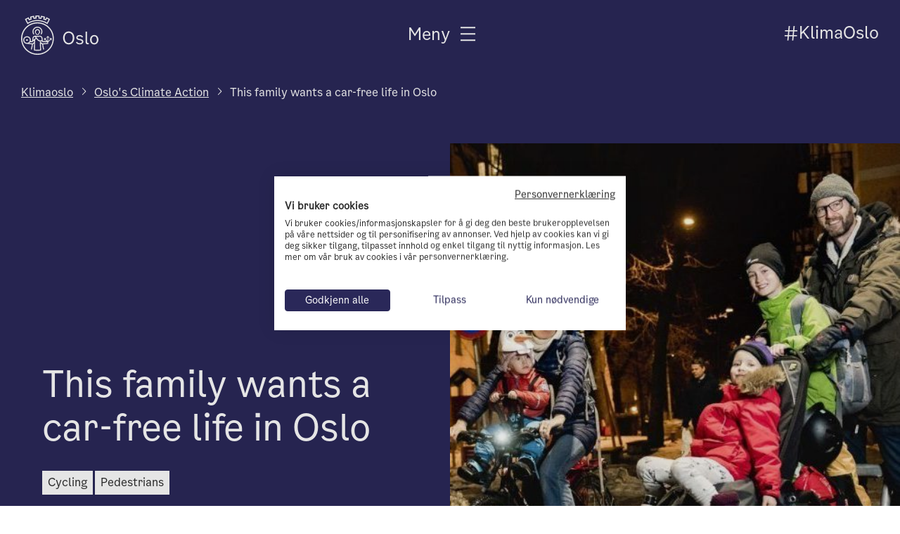

--- FILE ---
content_type: text/html; charset=UTF-8
request_url: http://www.klimaoslo.no/car-free-life-in-oslo/
body_size: 21746
content:
<!doctype html>
<html lang="nb-NO">
  <head>
    <meta charset="utf-8">
    <meta name="viewport" content="width=device-width, initial-scale=1">

    <link rel="apple-touch-icon" sizes="180x180" href="/apple-touch-icon.png">
    <link rel="icon" type="image/png" sizes="32x32" href="/favicon-32x32.png">
    <link rel="icon" type="image/png" sizes="16x16" href="/favicon-16x16.png">
    <link rel="manifest" href="/site.webmanifest">
    <link rel="mask-icon" href="/safari-pinned-tab.svg" color="#5bbad5">
    <meta name="msapplication-TileColor" content="#da532c">
    <meta name="theme-color" content="#ffffff">


    <!-- Google Tag Manager -->
    <script>(function(w,d,s,l,i){w[l]=w[l]||[];w[l].push({'gtm.start':
    new Date().getTime(),event:'gtm.js'});var f=d.getElementsByTagName(s)[0],
    j=d.createElement(s),dl=l!='dataLayer'?'&l='+l:'';j.async=true;j.src=
    'https://www.googletagmanager.com/gtm.js?id='+i+dl;f.parentNode.insertBefore(j,f);
    })(window,document,'script','dataLayer','GTM-TVTH5N5');</script>
    <!-- End Google Tag Manager -->

    <meta name='robots' content='index, follow, max-image-preview:large, max-snippet:-1, max-video-preview:-1' />

	<!-- This site is optimized with the Yoast SEO Premium plugin v26.1 (Yoast SEO v26.5) - https://yoast.com/wordpress/plugins/seo/ -->
	<title>This family of six wants a car-free life in Oslo - how do they do it?</title>
	<meta name="description" content="A car-free life is no problem when you have a cargo bike! According to this Norwegian family of six it is even better, with fewer worries and less stress." />
	<link rel="canonical" href="https://www.klimaoslo.no/car-free-life-in-oslo/" />
	<meta property="og:locale" content="nb_NO" />
	<meta property="og:type" content="article" />
	<meta property="og:title" content="This family wants a car-free life in Oslo" />
	<meta property="og:description" content="A car-free life is no problem when you have a cargo bike! According to this Norwegian family of six it is even better, with fewer worries and less stress." />
	<meta property="og:url" content="https://www.klimaoslo.no/car-free-life-in-oslo/" />
	<meta property="og:site_name" content="Klimaetaten" />
	<meta property="article:publisher" content="https://www.facebook.com/klimaoslo.no" />
	<meta property="article:published_time" content="2019-02-05T15:16:19+00:00" />
	<meta property="article:modified_time" content="2024-09-04T12:07:02+00:00" />
	<meta property="og:image" content="https://www.klimaoslo.no/wp-content/uploads/sites/2/2024/01/Livet-uten-bil-620x620-2.jpg" />
	<meta property="og:image:width" content="620" />
	<meta property="og:image:height" content="620" />
	<meta property="og:image:type" content="image/jpeg" />
	<meta name="author" content="livrandi" />
	<meta name="twitter:card" content="summary_large_image" />
	<meta name="twitter:label1" content="Skrevet av" />
	<meta name="twitter:data1" content="livrandi" />
	<meta name="twitter:label2" content="Ansl. lesetid" />
	<meta name="twitter:data2" content="18 minutter" />
	<script type="application/ld+json" class="yoast-schema-graph">{"@context":"https://schema.org","@graph":[{"@type":"Article","@id":"https://www.klimaoslo.no/car-free-life-in-oslo/#article","isPartOf":{"@id":"https://www.klimaoslo.no/car-free-life-in-oslo/"},"author":{"name":"livrandi","@id":"https://www.klimaoslo.no/#/schema/person/1598385633d63e40ffc5b1119a3c8f51"},"headline":"This family wants a car-free life in Oslo","datePublished":"2019-02-05T15:16:19+00:00","dateModified":"2024-09-04T12:07:02+00:00","mainEntityOfPage":{"@id":"https://www.klimaoslo.no/car-free-life-in-oslo/"},"wordCount":1049,"publisher":{"@id":"https://www.klimaoslo.no/#organization"},"image":{"@id":"https://www.klimaoslo.no/car-free-life-in-oslo/#primaryimage"},"thumbnailUrl":"https://www.klimaoslo.no/wp-content/uploads/sites/2/2024/01/Livet-uten-bil-620x620-2.jpg","keywords":["pedestrians","cycling"],"articleSection":["English"],"inLanguage":"nb-NO"},{"@type":"WebPage","@id":"https://www.klimaoslo.no/car-free-life-in-oslo/","url":"https://www.klimaoslo.no/car-free-life-in-oslo/","name":"This family of six wants a car-free life in Oslo - how do they do it?","isPartOf":{"@id":"https://www.klimaoslo.no/#website"},"primaryImageOfPage":{"@id":"https://www.klimaoslo.no/car-free-life-in-oslo/#primaryimage"},"image":{"@id":"https://www.klimaoslo.no/car-free-life-in-oslo/#primaryimage"},"thumbnailUrl":"https://www.klimaoslo.no/wp-content/uploads/sites/2/2024/01/Livet-uten-bil-620x620-2.jpg","datePublished":"2019-02-05T15:16:19+00:00","dateModified":"2024-09-04T12:07:02+00:00","description":"A car-free life is no problem when you have a cargo bike! According to this Norwegian family of six it is even better, with fewer worries and less stress.","breadcrumb":{"@id":"https://www.klimaoslo.no/car-free-life-in-oslo/#breadcrumb"},"inLanguage":"nb-NO","potentialAction":[{"@type":"ReadAction","target":["https://www.klimaoslo.no/car-free-life-in-oslo/"]}]},{"@type":"ImageObject","inLanguage":"nb-NO","@id":"https://www.klimaoslo.no/car-free-life-in-oslo/#primaryimage","url":"https://www.klimaoslo.no/wp-content/uploads/sites/2/2024/01/Livet-uten-bil-620x620-2.jpg","contentUrl":"https://www.klimaoslo.no/wp-content/uploads/sites/2/2024/01/Livet-uten-bil-620x620-2.jpg","width":620,"height":620,"caption":"Sigrid Moldestad and Claus Christian Apneseth live in the middle of Oslo together with the children Nils (12), Ingeborg (10), Ingvild (7) and Leif (2). They have chosen to live without a car."},{"@type":"BreadcrumbList","@id":"https://www.klimaoslo.no/car-free-life-in-oslo/#breadcrumb","itemListElement":[{"@type":"ListItem","position":1,"name":"Hjem","item":"https://www.klimaoslo.no/"},{"@type":"ListItem","position":2,"name":"This family wants a car-free life in Oslo"}]},{"@type":"WebSite","@id":"https://www.klimaoslo.no/#website","url":"https://www.klimaoslo.no/","name":"KlimaOslo","description":"","publisher":{"@id":"https://www.klimaoslo.no/#organization"},"potentialAction":[{"@type":"SearchAction","target":{"@type":"EntryPoint","urlTemplate":"https://www.klimaoslo.no/?s={search_term_string}"},"query-input":{"@type":"PropertyValueSpecification","valueRequired":true,"valueName":"search_term_string"}}],"inLanguage":"nb-NO"},{"@type":"Organization","@id":"https://www.klimaoslo.no/#organization","name":"Klimaetaten","url":"https://www.klimaoslo.no/","logo":{"@type":"ImageObject","inLanguage":"nb-NO","@id":"https://www.klimaoslo.no/#/schema/logo/image/","url":"https://www.klimaoslo.no/wp-content/uploads/sites/2/2024/03/oslologo.jpg","contentUrl":"https://www.klimaoslo.no/wp-content/uploads/sites/2/2024/03/oslologo.jpg","width":1500,"height":1500,"caption":"Klimaetaten"},"image":{"@id":"https://www.klimaoslo.no/#/schema/logo/image/"},"sameAs":["https://www.facebook.com/klimaoslo.no","https://www.linkedin.com/company/klimaetaten/","https://www.instagram.com/klimaetaten/"]},{"@type":"Person","@id":"https://www.klimaoslo.no/#/schema/person/1598385633d63e40ffc5b1119a3c8f51","name":"livrandi","image":{"@type":"ImageObject","inLanguage":"nb-NO","@id":"https://www.klimaoslo.no/#/schema/person/image/","url":"https://secure.gravatar.com/avatar/d57d39cb9c8576fd923640c8e12e488820468d4009e87ebc7ff64999cc85a2d5?s=96&d=mm&r=g","contentUrl":"https://secure.gravatar.com/avatar/d57d39cb9c8576fd923640c8e12e488820468d4009e87ebc7ff64999cc85a2d5?s=96&d=mm&r=g","caption":"livrandi"},"url":"https://www.klimaoslo.no/author/livrandi/"}]}</script>
	<!-- / Yoast SEO Premium plugin. -->


<link rel='dns-prefetch' href='//www.klimaoslo.no' />
<link rel="alternate" title="oEmbed (JSON)" type="application/json+oembed" href="http://www.klimaoslo.no/wp-json/oembed/1.0/embed?url=http%3A%2F%2Fwww.klimaoslo.no%2Fcar-free-life-in-oslo%2F" />
<link rel="alternate" title="oEmbed (XML)" type="text/xml+oembed" href="http://www.klimaoslo.no/wp-json/oembed/1.0/embed?url=http%3A%2F%2Fwww.klimaoslo.no%2Fcar-free-life-in-oslo%2F&#038;format=xml" />
<style id='wp-img-auto-sizes-contain-inline-css'>
img:is([sizes=auto i],[sizes^="auto," i]){contain-intrinsic-size:3000px 1500px}
/*# sourceURL=wp-img-auto-sizes-contain-inline-css */
</style>
<style id='wp-emoji-styles-inline-css'>

	img.wp-smiley, img.emoji {
		display: inline !important;
		border: none !important;
		box-shadow: none !important;
		height: 1em !important;
		width: 1em !important;
		margin: 0 0.07em !important;
		vertical-align: -0.1em !important;
		background: none !important;
		padding: 0 !important;
	}
/*# sourceURL=wp-emoji-styles-inline-css */
</style>
<link rel='stylesheet' id='tablepress-default-css' href='http://www.klimaoslo.no/wp-content/plugins/tablepress/css/build/default.css?ver=3.2.5' media='all' />
<link rel='stylesheet' id='app/0-css' href='http://www.klimaoslo.no/wp-content/themes/klima-oslo-1.0/public/css/app.78ffab.css' media='all' />
<script src="http://www.klimaoslo.no/wp-includes/js/jquery/jquery.min.js?ver=3.7.1" id="jquery-core-js"></script>
<script src="http://www.klimaoslo.no/wp-includes/js/jquery/jquery-migrate.min.js?ver=3.4.1" id="jquery-migrate-js"></script>
<link rel="https://api.w.org/" href="http://www.klimaoslo.no/wp-json/" /><link rel="alternate" title="JSON" type="application/json" href="http://www.klimaoslo.no/wp-json/wp/v2/posts/6390" /><link rel="EditURI" type="application/rsd+xml" title="RSD" href="http://www.klimaoslo.no/xmlrpc.php?rsd" />
<meta name="generator" content="WordPress 6.9" />
<link rel='shortlink' href='http://www.klimaoslo.no/?p=6390' />
  <style id='global-styles-inline-css'>
:root{--wp--preset--aspect-ratio--square: 1;--wp--preset--aspect-ratio--4-3: 4/3;--wp--preset--aspect-ratio--3-4: 3/4;--wp--preset--aspect-ratio--3-2: 3/2;--wp--preset--aspect-ratio--2-3: 2/3;--wp--preset--aspect-ratio--16-9: 16/9;--wp--preset--aspect-ratio--9-16: 9/16;--wp--preset--color--black: #000000;--wp--preset--color--cyan-bluish-gray: #abb8c3;--wp--preset--color--white: #ffffff;--wp--preset--color--pale-pink: #f78da7;--wp--preset--color--vivid-red: #cf2e2e;--wp--preset--color--luminous-vivid-orange: #ff6900;--wp--preset--color--luminous-vivid-amber: #fcb900;--wp--preset--color--light-green-cyan: #7bdcb5;--wp--preset--color--vivid-green-cyan: #00d084;--wp--preset--color--pale-cyan-blue: #8ed1fc;--wp--preset--color--vivid-cyan-blue: #0693e3;--wp--preset--color--vivid-purple: #9b51e0;--wp--preset--gradient--vivid-cyan-blue-to-vivid-purple: linear-gradient(135deg,rgb(6,147,227) 0%,rgb(155,81,224) 100%);--wp--preset--gradient--light-green-cyan-to-vivid-green-cyan: linear-gradient(135deg,rgb(122,220,180) 0%,rgb(0,208,130) 100%);--wp--preset--gradient--luminous-vivid-amber-to-luminous-vivid-orange: linear-gradient(135deg,rgb(252,185,0) 0%,rgb(255,105,0) 100%);--wp--preset--gradient--luminous-vivid-orange-to-vivid-red: linear-gradient(135deg,rgb(255,105,0) 0%,rgb(207,46,46) 100%);--wp--preset--gradient--very-light-gray-to-cyan-bluish-gray: linear-gradient(135deg,rgb(238,238,238) 0%,rgb(169,184,195) 100%);--wp--preset--gradient--cool-to-warm-spectrum: linear-gradient(135deg,rgb(74,234,220) 0%,rgb(151,120,209) 20%,rgb(207,42,186) 40%,rgb(238,44,130) 60%,rgb(251,105,98) 80%,rgb(254,248,76) 100%);--wp--preset--gradient--blush-light-purple: linear-gradient(135deg,rgb(255,206,236) 0%,rgb(152,150,240) 100%);--wp--preset--gradient--blush-bordeaux: linear-gradient(135deg,rgb(254,205,165) 0%,rgb(254,45,45) 50%,rgb(107,0,62) 100%);--wp--preset--gradient--luminous-dusk: linear-gradient(135deg,rgb(255,203,112) 0%,rgb(199,81,192) 50%,rgb(65,88,208) 100%);--wp--preset--gradient--pale-ocean: linear-gradient(135deg,rgb(255,245,203) 0%,rgb(182,227,212) 50%,rgb(51,167,181) 100%);--wp--preset--gradient--electric-grass: linear-gradient(135deg,rgb(202,248,128) 0%,rgb(113,206,126) 100%);--wp--preset--gradient--midnight: linear-gradient(135deg,rgb(2,3,129) 0%,rgb(40,116,252) 100%);--wp--preset--font-size--small: 13px;--wp--preset--font-size--medium: 20px;--wp--preset--font-size--large: 36px;--wp--preset--font-size--x-large: 42px;--wp--preset--spacing--20: 0.44rem;--wp--preset--spacing--30: 0.67rem;--wp--preset--spacing--40: 1rem;--wp--preset--spacing--50: 1.5rem;--wp--preset--spacing--60: 2.25rem;--wp--preset--spacing--70: 3.38rem;--wp--preset--spacing--80: 5.06rem;--wp--preset--shadow--natural: 6px 6px 9px rgba(0, 0, 0, 0.2);--wp--preset--shadow--deep: 12px 12px 50px rgba(0, 0, 0, 0.4);--wp--preset--shadow--sharp: 6px 6px 0px rgba(0, 0, 0, 0.2);--wp--preset--shadow--outlined: 6px 6px 0px -3px rgb(255, 255, 255), 6px 6px rgb(0, 0, 0);--wp--preset--shadow--crisp: 6px 6px 0px rgb(0, 0, 0);}:where(body) { margin: 0; }.wp-site-blocks > .alignleft { float: left; margin-right: 2em; }.wp-site-blocks > .alignright { float: right; margin-left: 2em; }.wp-site-blocks > .aligncenter { justify-content: center; margin-left: auto; margin-right: auto; }:where(.is-layout-flex){gap: 0.5em;}:where(.is-layout-grid){gap: 0.5em;}.is-layout-flow > .alignleft{float: left;margin-inline-start: 0;margin-inline-end: 2em;}.is-layout-flow > .alignright{float: right;margin-inline-start: 2em;margin-inline-end: 0;}.is-layout-flow > .aligncenter{margin-left: auto !important;margin-right: auto !important;}.is-layout-constrained > .alignleft{float: left;margin-inline-start: 0;margin-inline-end: 2em;}.is-layout-constrained > .alignright{float: right;margin-inline-start: 2em;margin-inline-end: 0;}.is-layout-constrained > .aligncenter{margin-left: auto !important;margin-right: auto !important;}.is-layout-constrained > :where(:not(.alignleft):not(.alignright):not(.alignfull)){margin-left: auto !important;margin-right: auto !important;}body .is-layout-flex{display: flex;}.is-layout-flex{flex-wrap: wrap;align-items: center;}.is-layout-flex > :is(*, div){margin: 0;}body .is-layout-grid{display: grid;}.is-layout-grid > :is(*, div){margin: 0;}body{padding-top: 0px;padding-right: 0px;padding-bottom: 0px;padding-left: 0px;}a:where(:not(.wp-element-button)){text-decoration: underline;}:root :where(.wp-element-button, .wp-block-button__link){background-color: #32373c;border-width: 0;color: #fff;font-family: inherit;font-size: inherit;font-style: inherit;font-weight: inherit;letter-spacing: inherit;line-height: inherit;padding-top: calc(0.667em + 2px);padding-right: calc(1.333em + 2px);padding-bottom: calc(0.667em + 2px);padding-left: calc(1.333em + 2px);text-decoration: none;text-transform: inherit;}.has-black-color{color: var(--wp--preset--color--black) !important;}.has-cyan-bluish-gray-color{color: var(--wp--preset--color--cyan-bluish-gray) !important;}.has-white-color{color: var(--wp--preset--color--white) !important;}.has-pale-pink-color{color: var(--wp--preset--color--pale-pink) !important;}.has-vivid-red-color{color: var(--wp--preset--color--vivid-red) !important;}.has-luminous-vivid-orange-color{color: var(--wp--preset--color--luminous-vivid-orange) !important;}.has-luminous-vivid-amber-color{color: var(--wp--preset--color--luminous-vivid-amber) !important;}.has-light-green-cyan-color{color: var(--wp--preset--color--light-green-cyan) !important;}.has-vivid-green-cyan-color{color: var(--wp--preset--color--vivid-green-cyan) !important;}.has-pale-cyan-blue-color{color: var(--wp--preset--color--pale-cyan-blue) !important;}.has-vivid-cyan-blue-color{color: var(--wp--preset--color--vivid-cyan-blue) !important;}.has-vivid-purple-color{color: var(--wp--preset--color--vivid-purple) !important;}.has-black-background-color{background-color: var(--wp--preset--color--black) !important;}.has-cyan-bluish-gray-background-color{background-color: var(--wp--preset--color--cyan-bluish-gray) !important;}.has-white-background-color{background-color: var(--wp--preset--color--white) !important;}.has-pale-pink-background-color{background-color: var(--wp--preset--color--pale-pink) !important;}.has-vivid-red-background-color{background-color: var(--wp--preset--color--vivid-red) !important;}.has-luminous-vivid-orange-background-color{background-color: var(--wp--preset--color--luminous-vivid-orange) !important;}.has-luminous-vivid-amber-background-color{background-color: var(--wp--preset--color--luminous-vivid-amber) !important;}.has-light-green-cyan-background-color{background-color: var(--wp--preset--color--light-green-cyan) !important;}.has-vivid-green-cyan-background-color{background-color: var(--wp--preset--color--vivid-green-cyan) !important;}.has-pale-cyan-blue-background-color{background-color: var(--wp--preset--color--pale-cyan-blue) !important;}.has-vivid-cyan-blue-background-color{background-color: var(--wp--preset--color--vivid-cyan-blue) !important;}.has-vivid-purple-background-color{background-color: var(--wp--preset--color--vivid-purple) !important;}.has-black-border-color{border-color: var(--wp--preset--color--black) !important;}.has-cyan-bluish-gray-border-color{border-color: var(--wp--preset--color--cyan-bluish-gray) !important;}.has-white-border-color{border-color: var(--wp--preset--color--white) !important;}.has-pale-pink-border-color{border-color: var(--wp--preset--color--pale-pink) !important;}.has-vivid-red-border-color{border-color: var(--wp--preset--color--vivid-red) !important;}.has-luminous-vivid-orange-border-color{border-color: var(--wp--preset--color--luminous-vivid-orange) !important;}.has-luminous-vivid-amber-border-color{border-color: var(--wp--preset--color--luminous-vivid-amber) !important;}.has-light-green-cyan-border-color{border-color: var(--wp--preset--color--light-green-cyan) !important;}.has-vivid-green-cyan-border-color{border-color: var(--wp--preset--color--vivid-green-cyan) !important;}.has-pale-cyan-blue-border-color{border-color: var(--wp--preset--color--pale-cyan-blue) !important;}.has-vivid-cyan-blue-border-color{border-color: var(--wp--preset--color--vivid-cyan-blue) !important;}.has-vivid-purple-border-color{border-color: var(--wp--preset--color--vivid-purple) !important;}.has-vivid-cyan-blue-to-vivid-purple-gradient-background{background: var(--wp--preset--gradient--vivid-cyan-blue-to-vivid-purple) !important;}.has-light-green-cyan-to-vivid-green-cyan-gradient-background{background: var(--wp--preset--gradient--light-green-cyan-to-vivid-green-cyan) !important;}.has-luminous-vivid-amber-to-luminous-vivid-orange-gradient-background{background: var(--wp--preset--gradient--luminous-vivid-amber-to-luminous-vivid-orange) !important;}.has-luminous-vivid-orange-to-vivid-red-gradient-background{background: var(--wp--preset--gradient--luminous-vivid-orange-to-vivid-red) !important;}.has-very-light-gray-to-cyan-bluish-gray-gradient-background{background: var(--wp--preset--gradient--very-light-gray-to-cyan-bluish-gray) !important;}.has-cool-to-warm-spectrum-gradient-background{background: var(--wp--preset--gradient--cool-to-warm-spectrum) !important;}.has-blush-light-purple-gradient-background{background: var(--wp--preset--gradient--blush-light-purple) !important;}.has-blush-bordeaux-gradient-background{background: var(--wp--preset--gradient--blush-bordeaux) !important;}.has-luminous-dusk-gradient-background{background: var(--wp--preset--gradient--luminous-dusk) !important;}.has-pale-ocean-gradient-background{background: var(--wp--preset--gradient--pale-ocean) !important;}.has-electric-grass-gradient-background{background: var(--wp--preset--gradient--electric-grass) !important;}.has-midnight-gradient-background{background: var(--wp--preset--gradient--midnight) !important;}.has-small-font-size{font-size: var(--wp--preset--font-size--small) !important;}.has-medium-font-size{font-size: var(--wp--preset--font-size--medium) !important;}.has-large-font-size{font-size: var(--wp--preset--font-size--large) !important;}.has-x-large-font-size{font-size: var(--wp--preset--font-size--x-large) !important;}
/*# sourceURL=global-styles-inline-css */
</style>
</head>

  <body class="wp-singular post-template-default single single-post postid-6390 single-format-standard wp-embed-responsive wp-theme-klima-oslo-10 car-free-life-in-oslo parent">

  
     



    <!-- Google Tag Manager (noscript) -->
    <noscript><iframe src="https://www.googletagmanager.com/ns.html?id=GTM-TVTH5N5"
    height="0" width="0" style="display:none;visibility:hidden"></iframe></noscript>
    <!-- End Google Tag Manager (noscript) -->

    <script type="text/javascript">
    (function(window, document, dataLayerName, id) {
    window[dataLayerName]=window[dataLayerName]||[],window[dataLayerName].push({start:(new Date).getTime(),event:"stg.start"});var scripts=document.getElementsByTagName('script')[0],tags=document.createElement('script');
    function stgCreateCookie(a,b,c){var d="";if(c){var e=new Date;e.setTime(e.getTime()+24*c*60*60*1e3),d="; expires="+e.toUTCString();f="; SameSite=Strict"}document.cookie=a+"="+b+d+f+"; path=/"}
    var isStgDebug=(window.location.href.match("stg_debug")||document.cookie.match("stg_debug"))&&!window.location.href.match("stg_disable_debug");stgCreateCookie("stg_debug",isStgDebug?1:"",isStgDebug?14:-1);
    var qP=[];dataLayerName!=="dataLayer"&&qP.push("data_layer_name="+dataLayerName),isStgDebug&&qP.push("stg_debug");var qPString=qP.length>0?("?"+qP.join("&")):"";
    tags.async=!0,tags.src="https://klimatilskudd.containers.piwik.pro/"+id+".js"+qPString,scripts.parentNode.insertBefore(tags,scripts);
    !function(a,n,i){a[n]=a[n]||{};for(var c=0;c<i.length;c++)!function(i){a[n][i]=a[n][i]||{},a[n][i].api=a[n][i].api||function(){var a=[].slice.call(arguments,0);"string"==typeof a[0]&&window[dataLayerName].push({event:n+"."+i+":"+a[0],parameters:[].slice.call(arguments,1)})}}(i[c])}(window,"ppms",["tm","cm"]);
    })(window, document, 'dataLayer', 'c20acb86-827e-4385-8a80-929af080c387');
    </script>

        
    <div id="app">
      <a class="skip-to-content-link sr-only focus:not-sr-only" href="#main">
  Hopp til innhold
</a>

<header id="main-header" class="klima-header header color-dark-blue ">

    <div class="header-inner">
        <div class="brand">
            <div class="logo"><i class="icon logo"><a title="Gå til forsiden" href="http://www.klimaoslo.no/"><i  class="icon ">
<svg version="1.1" xmlns="http://www.w3.org/2000/svg" xmlns:xlink="http://www.w3.org/1999/xlink" x="0px"
     y="0px" viewBox="0 0 300 159.4" style="enable-background:new 0 0 300 159.4;" xml:space="preserve">
<style type="text/css">
    .fill{fill:#FFFFFF;}
</style>
<path class="fill" d="M102.1,39.4l-1.9-1.2c-3.2-2.1-6.7-3.9-10.2-5.4l0,0c-1.5-0.6-3-1.2-4.5-1.7c-3.6-1.2-7.4-2.2-11.2-2.8
    c-1.6-0.2-3.2-0.4-4.9-0.6c-3.8-0.3-7.7-0.3-11.5,0c-1.6,0.1-3.3,0.3-4.9,0.6c-3.8,0.6-7.6,1.5-11.2,2.7c-1.5,0.5-3.1,1.1-4.5,1.7
    h-0.1c-3.5,1.5-7,3.3-10.2,5.4L25,39.4L14.8,20l1.7-1c3.5-2.1,7-4,10.8-5.7l1.8-0.8l3.7,7.1c1.1-0.5,2.3-0.9,3.5-1.3l-1.9-7.8
    l1.9-0.6C40.1,8.7,44,7.7,48,7l1.9-0.3l1.9,7.8l0.7-0.1c1-0.1,2-0.2,3-0.3V6l2-0.1c2-0.1,4.1-0.2,6.1-0.2s4.1,0.1,6.1,0.2l2,0.1v8
    c1.2,0.1,2.4,0.3,3.7,0.4l1.9-7.8L79.2,7c4,0.7,7.9,1.7,11.8,2.9l1.9,0.6L91,18.3c1.2,0.4,2.3,0.9,3.5,1.3l3.7-7.1l1.8,0.8
    c3.7,1.6,7.2,3.5,10.6,5.7l1.7,1L102.1,39.4z M20.4,21.5l6.2,11.9c2.9-1.7,5.8-3.2,8.9-4.5h0.1c1.6-0.7,3.2-1.3,4.8-1.8
    c3.9-1.3,7.9-2.3,11.9-2.9c1.7-0.3,3.4-0.5,5.2-0.6c4.1-0.3,8.2-0.3,12.2,0c1.7,0.1,3.5,0.3,5.2,0.6c4,0.6,8,1.6,11.9,2.9
    c1.6,0.6,3.2,1.2,4.8,1.8h0.1c3.1,1.3,6,2.8,8.9,4.5l6.2-11.9c-2.2-1.3-4.5-2.5-6.8-3.6l-3.7,7l-1.8-0.8l-0.8-0.3
    c-1.9-0.8-3.9-1.6-6-2.2L85.8,21l1.9-7.7c-2.5-0.7-5-1.3-7.5-1.8l-1.9,7.7l-1.9-0.3c-2.4-0.4-4.8-0.7-7.1-0.9l-1.9-0.1V9.9
    c-2.6-0.1-5.1-0.1-7.7,0v7.9L57.7,18c-1.6,0.1-3.1,0.3-4.7,0.5c-0.8,0.1-1.7,0.2-2.5,0.4l-1.9,0.3l-1.9-7.7c-2.5,0.5-5,1.1-7.5,1.8
    l2,7.7l-1.8,0.6c-2,0.7-4,1.4-6,2.2l-0.8,0.3L30.9,25l-3.7-7C24.9,19,22.6,20.2,20.4,21.5z M63.5,159.4C28.4,159.4,0,130.9,0,95.8
    c0-35.1,28.4-63.5,63.5-63.5c35.1,0,63.5,28.4,63.5,63.5c0,16.9-6.7,33-18.6,44.9C96.6,152.7,80.4,159.4,63.5,159.4z M63.5,36.7
    c-32.7,0-59.1,26.5-59.1,59.2c0,32.7,26.5,59.1,59.2,59.1s59.1-26.5,59.1-59.2c0-15.7-6.2-30.7-17.3-41.8
    C94.3,42.9,79.2,36.6,63.5,36.7z M51.1,77.8c-2-2.7-3.1-5.9-3.1-9.2c0-8.5,6.9-15.4,15.4-15.4c8.5,0,15.4,6.9,15.4,15.4
    c0,3.3-1.1,6.6-3.1,9.2l3.1,2.3c6.4-8.5,4.6-20.6-4-26.9c-8.5-6.4-20.6-4.6-26.9,4c-5.1,6.8-5.1,16.2,0,23L51.1,77.8z M63.5,82.2
    c4.1,0,7.4-3.3,7.4-7.4V74h2.5v-4.9c0-5.5-4.4-9.9-9.9-9.9c-5.5,0-9.9,4.4-9.9,9.9V74h2.5v0.8C56.1,78.9,59.4,82.2,63.5,82.2
    C63.5,82.2,63.5,82.2,63.5,82.2z M57.4,69.2c0-3.4,2.7-6.1,6.1-6.1c3.4,0,6.1,2.7,6.1,6.1V74h-1.8v0.8c0,2.4-1.9,4.3-4.3,4.3
    c-2.4,0-4.3-1.9-4.3-4.3V74h-1.8L57.4,69.2z M20,98.7h5.8v5.9H20V98.7z M110.6,94.4v2.8h3.4l-8.7,8.7v-15l2.4,2.4l2-2l-5.8-5.8
    l-5.8,5.8l2,2l2.4-2.4v15l-8.7-8.7h3.4v-2.8h-8.1v8.2h2.8v-3.4l6.9,6.9H85.5l-1.4-1.3l-1.1-10.5c0-0.5-0.6-5.8-5-8.1l-4.6-1.8
    l-0.6-0.2L72,84.5c-2.8,0.7-5.6,1-8.5,0.9c-2.9,0.1-5.7-0.2-8.5-0.9l-0.6-0.2l-5,1.9l-0.2,0.1c-4.4,2.2-5,7.5-5,8.1L43,105.2
    l-1.1,0.9h-4.7c2.4-7.8-1.9-16.2-9.8-18.6c-7.8-2.4-16.2,1.9-18.6,9.8c-2.4,7.8,1.9,16.2,9.8,18.6c0.7,0.2,1.4,0.4,2.1,0.5l0,0h0.2
    c0.4,0.1,0.8,0.1,1.2,0.1l19.7,2c-0.7,6.7-2,13.3-3.9,19.7l0,0l1.8,0.6l1.8,0.6c2-6.7,3.4-13.6,4.1-20.6l4.7-4l-0.7,27.4l1.6,0.3
    c8.2,1.4,16.6,1.4,24.8,0l1.6-0.3L77,114.9l4.8,4c0.7,7,2.1,13.8,4.1,20.5l3.6-1.2c-1.9-6.4-3.2-13-3.9-19.7l19.7-1.8v-6.8
    l10.8-10.8v3.4h2.8v-8.1L110.6,94.4z M63.5,89.2c3,0.1,6-0.3,9-0.9l3.7,1.4c2.5,1.4,2.9,4.9,2.9,5l0.9,8.4h-5.3
    c-2.1,0-4.1-0.5-5.9-1.6c-1.3-1-2.5-2.1-3.6-3.4l-7.4-9.1C59.8,89.1,61.6,89.2,63.5,89.2L63.5,89.2z M22.9,112.7h-0.6l-1.1-0.1
    c-6-0.9-10.1-6.6-9.2-12.6c0.9-6,6.6-10.1,12.6-9.2c6,0.9,10.1,6.6,9.2,12.6C33,108.8,28.4,112.7,22.9,112.7L22.9,112.7z
     M50.4,109.7l-6.2,5.2l-12.5-1.3c1.4-1,2.6-2.3,3.6-3.7h8l7.3-6.1L50.4,109.7z M47.2,101.6l0.8-6.9v-0.1c0,0,0.4-3.6,2.9-5l2.1-0.8
    l3.8,4.7L47.2,101.6z M63.5,139.8c-3.3,0-6.7-0.2-10-0.7l0.2-9l0,0l0.7-29.5l4.6-3.9l3.1,3.8c1.3,1.7,2.8,3.1,4.6,4.4
    c1.9,1.1,4,1.8,6.1,2.1l0.8,32.2C70.3,139.6,66.9,139.8,63.5,139.8L63.5,139.8z M101.4,113.2L83,114.9l-9.4-8c0.4,0,0.8,0,1.2,0h5.9
    l3.3,3h17.4V113.2z M162.9,93.1c0-15.5,9.8-25.1,21.8-25.1c12,0,21.8,9.5,21.8,25.1c0,16.1-9.8,25.7-21.8,25.7
    S162.9,109.1,162.9,93.1z M200.3,93.1c0-13.4-6.9-19.4-15.6-19.4s-15.6,6-15.6,19.4s7.2,20.1,15.6,20.1S200.3,106.5,200.3,93.1z
     M227.2,82c6.6,0,11.4,2.9,13.3,7.6l-4.4,2.2c-1.5-3.1-4.7-4.9-9-4.9c-4.5,0-7.6,1.8-7.6,4.8c0,2.6,1.7,4.2,5.5,5l5.2,1
    c7.7,1.5,11.4,4.9,11.4,10.3c0,6.4-5.6,10.7-13.9,10.7c-7.2,0-12.4-2.8-14.9-8l4.4-2.3c1.8,3.6,5.4,5.6,10.4,5.6s8.5-2.2,8.5-5.6
    c0-3-1.8-4.6-5.8-5.4l-6.1-1.2c-6.6-1.3-10.1-4.7-10.1-9.6C213.9,86.4,219.4,82,227.2,82z M259.1,118.5c-6,0-8.9-3.7-8.9-9.4V68.6
    h5.8v40.2c0,3.1,1.7,4.6,4.5,4.6c0.7,0,1.4-0.1,2.1-0.3v5C261.5,118.4,260.3,118.5,259.1,118.5z M267.5,100.3
    c0-11.1,7.2-18.3,16.3-18.3c9,0,16.2,7.2,16.2,18.3c0,11.2-7.3,18.5-16.2,18.5C274.9,118.8,267.5,111.6,267.5,100.3z M294,100.3
    c0-9.1-4.7-13.3-10.2-13.3s-10.3,4.2-10.3,13.3s4.6,13.5,10.3,13.5S294,109.3,294,100.3z"/>
</svg></i>
</a></i></div>
        </div>
        <div class="menu">

            <button title="Åpne eller lukk hovedmeny" class="menu-wrapper">
                <span>Meny</span>

                <div class="hamburger-menu" id="nav-icon4">
                    <span></span>
                    <span></span>
                    <span></span>
                </div>
            </button>

        </div>

                         <h3 class="hash-text">#KlimaOslo</h3>
                      

        

    </div><!-- end header inner -->



    <div class="main-menu-wrapper">

        <div class="bg-blur"></div>

                
                    <div class="col1">
                <nav aria-label="">
                    <h3>Temasider</h3>
                    <ul class="nav">
                                                    <li class="menu-item">
                                <a class="custom-link-class" title="Dine vaner" href="http://www.klimaoslo.no/dine-vaner/">Dine vaner</a>
                            </li>
                                                    <li class="menu-item">
                                <a class="custom-link-class" title="Nye muligheter" href="http://www.klimaoslo.no/nye-muligheter/">Nye muligheter</a>
                            </li>
                                                    <li class="menu-item">
                                <a class="custom-link-class" title="På jobben" href="http://www.klimaoslo.no/pa-jobben/">På jobben</a>
                            </li>
                                                    <li class="menu-item">
                                <a class="custom-link-class" title="Opplev byen" href="http://www.klimaoslo.no/opplev-byen/">Opplev byen</a>
                            </li>
                                                    <li class="menu-item">
                                <a class="custom-link-class" title="Klimatilskudd" href="http://www.klimaoslo.no/klimatilskudd/">Klimatilskudd</a>
                            </li>
                                                    <li class="menu-item">
                                <a class="custom-link-class" title="Klimamyter" href="http://www.klimaoslo.no/klimamyter/">Klimamyter</a>
                            </li>
                                                    <li class="menu-item">
                                <a class="custom-link-class" title="Klimaskolen" href="https://www.klimaskolen.no/">Klimaskolen</a>
                            </li>
                                            </ul>
                </nav>
            </div>
        
        
                    <div class="col2">
                <nav aria-label="">
                    <h3>Nyttige lenker</h3>
                    <ul class="nav">
                                                    <li class="menu-item">
                                <a class="custom-link-class" title="Oslo kommune" href="https://www.oslo.kommune.no/">
                                    Oslo kommune

                                    
                                        <i  class="icon "><svg xmlns="http://www.w3.org/2000/svg" width="22" height="25" viewBox="0 0 22 25">
                          <path class="fill" d="M10.8,2.333H4.713V19.667h6V21H3.38V1H10.8Zm-3.44,8H18.833L15.307,6.807l.94-.947L21.387,11l-5.14,5.14-.94-.947,3.527-3.527H7.36Z" transform="translate(-3.38 -1)" fill="#000"/>
                        </svg></i>

                                    

                                </a>
                            </li>
                                                    <li class="menu-item">
                                <a class="custom-link-class" title="Spar strøm" href="http://www.klimaoslo.no/sparstrom/">
                                    Spar strøm

                                    

                                </a>
                            </li>
                                                    <li class="menu-item">
                                <a class="custom-link-class" title="Ombruksuka" href="http://www.klimaoslo.no/arrangementsside/ombruksuka/">
                                    Ombruksuka

                                    

                                </a>
                            </li>
                                                    <li class="menu-item">
                                <a class="custom-link-class" title="Fossilfri lastebil" href="http://www.klimaoslo.no/fossilfri-lastebil/">
                                    Fossilfri lastebil

                                    

                                </a>
                            </li>
                                                    <li class="menu-item">
                                <a class="custom-link-class" title="Næring for klima" href="http://www.klimaoslo.no/naering-for-klima/">
                                    Næring for klima

                                    

                                </a>
                            </li>
                                                    <li class="menu-item">
                                <a class="custom-link-class" title="Klima i klasserommet" href="http://www.klimaoslo.no/klimakunnskap/">
                                    Klima i klasserommet

                                    

                                </a>
                            </li>
                                                    <li class="menu-item">
                                <a class="custom-link-class" title="Meninger" href="http://www.klimaoslo.no/meninger/">
                                    Meninger

                                    

                                </a>
                            </li>
                                            </ul>
                </nav>
            </div>
        

        
                    <div class="col3">
                <nav aria-label="">
                    <h3>Fakta og nyheter</h3>
                    <ul class="nav">
                                                    <li class="menu-item">
                                <a class="custom-link-class" title="Nyheter om Oslos klimaarbeid" href="http://www.klimaoslo.no/nyheter/">Nyheter om Oslos klimaarbeid</a>
                            </li>
                                                    <li class="menu-item">
                                <a class="custom-link-class" title="Oslos klimabudsjett" href="http://www.klimaoslo.no/oslos-klimabudsjett/">Oslos klimabudsjett</a>
                            </li>
                                                    <li class="menu-item">
                                <a class="custom-link-class" title="Rapporter" href="http://www.klimaoslo.no/rapporter/">Rapporter</a>
                            </li>
                                                    <li class="menu-item">
                                <a class="custom-link-class" title="Klimabarometeret" href="http://www.klimaoslo.no/klimabarometeret/">Klimabarometeret</a>
                            </li>
                                                    <li class="menu-item">
                                <a class="custom-link-class" title="Energibarometeret" href="http://www.klimaoslo.no/energibarometeret/">Energibarometeret</a>
                            </li>
                                                    <li class="menu-item">
                                <a class="custom-link-class" title="Klimavaner" href="http://www.klimaoslo.no/klimavaner/">Klimavaner</a>
                            </li>
                                                    <li class="menu-item">
                                <a class="custom-link-class" title="Om Klimaetaten" href="http://www.klimaoslo.no/om-klimaoslo/">Om Klimaetaten</a>
                            </li>
                                            </ul>
                </nav>
            </div>
        
        
        <div class="col4 search-col">
            <div class="search-wrapper">
                <div class="search-wrapper-inner">
                    <h3>Søk</h3>
                    <button title="Lukk søk" id="close-search" class="hide">Avslutt søk</button>
                </div>
                <form role="search" method="get" class="main-menu-search" action="/">
                    <input aria-label="Søk her" type="search" class="search-field" placeholder="" value="" name="s" id="headerSearchInput">
                    <button class="search-submit" type="submit" aria-label="">
                        <span>Søk</span>
                        <svg version="1.1" class="svg-search-icon" x="0px" y="0px"
                            viewBox="0 0 27 27" style="enable-background:new 0 0 27 27;" xml:space="preserve">
                            <path class="fill" d="M26.5,24.3l-6.1-6.1c3.1-4.1,3-10-0.3-14c-4-4.8-11.1-5.6-16-1.6C1.8,4.5,0.3,7.2,0,10.2c-0.3,3,0.6,6,2.5,8.3
                            c1.9,2.3,4.6,3.8,7.6,4.1c2.9,0.3,5.7-0.5,8-2.2l6.1,6.1c0.3,0.3,0.7,0.5,1.1,0.5c0,0,0,0,0,0c0.4,0,0.8-0.2,1.1-0.5
                            c0.3-0.3,0.5-0.7,0.5-1.1C26.9,25,26.8,24.6,26.5,24.3z M11.3,3.2C11.3,3.2,11.3,3.2,11.3,3.2c4.5,0,8.2,3.7,8.2,8.2
                            c0,2.2-0.9,4.2-2.4,5.8c-1.5,1.5-3.6,2.4-5.8,2.4c0,0,0,0,0,0c-2.2,0-4.2-0.9-5.8-2.4c-1.5-1.5-2.4-3.6-2.4-5.8
                            c0-2.2,0.9-4.2,2.4-5.8C7.1,4,9.1,3.2,11.3,3.2z"/>
                        </svg>
                    </button>
                </form>
            </div>

            
            
            <nav class="nav-languages" aria-label="">
                <!--h3>Language</h3-->
                <ul class="nav">
                                                                    <li class="menu-item">
                            <a class="custom-link-class -has-flag-icon" title="Om Klimaetaten" href="http://www.klimaoslo.no/english/"><img class="flag-icon" src="https://www.klimaoslo.no/wp-content/uploads/sites/2/2026/01/uk.svg" alt="English flag"> <span>English</span></a>
                        </li>
                                    </ul>
            </nav>

            

        </div>

        <div id="search-result">
            <div class="loader" style="display: none;"><img loading="lazy" width="40" height="40" src="http://www.klimaoslo.no/wp-content/themes/klima-oslo-1.0/public/images/loader.723167.gif" alt="Innhold lastes"></div>
            <ul class="search-result-list">
            </ul>
            <div class="show-more-wrapper">
                <button tabindex="-1" id="show-more-search">Vis flere</button>
            </div>
        </div>
    </div>

</header>

<button data-text="Skru av/på alle bakgrunnsvideoer" aria-label="Skru av/på alle bakgrunnsvideoer" class="stop-animation tooltips"><span></span></button>

  <main id="main" class="main">
                 <article>
            <div id="main-hero" class="hero large type-image color-dark-blue   icon ">

    <!-- debug box -->
    <div class="hero-debug">
        <p>Size: large</p>
        <p>Type: image</p>
    </div>

    <!-- Breadcrumbs -->
    <div class="breadcrumbWrapper">
        <nav aria-label="Brødsmulesti" class="breadcrumbs">
            <ol class='large-breadcrumbs'>
                                                       
                                            <li>
                            <a href="http://www.klimaoslo.no/" title="Klimaoslo">Klimaoslo</a>
                        </li>
                                                                           
                                            <li>
                            <a href="http://www.klimaoslo.no/english/" title="Oslo&#039;s Climate Action">Oslo&#039;s Climate Action</a>
                        </li>
                                                                           
                     
                        <li>
                            <span aria-current="page">This family wants a car-free life in Oslo</span>
                        </li>
                                                </ol>
            <ol class='small-breadcrumbs'>
                                                    
                    <li>
                         
                                                            <a href="http://www.klimaoslo.no/" title="Forside">Forside</a>
                                                                        </li>

                    
                                    
                    <li>
                                                    <a href="http://www.klimaoslo.no/english/" title="Oslo&#039;s Climate Action">...</a>
                                            </li>

                    
                                    
                    <li>
                         
                                                            <span aria-current="page">This family wants a car-free life in Oslo</span>
                                                                        </li>

                    
                            </ol>

        </nav>
    </div>




    <!-- hero_size = medium && hero_type = image -->
    


    <!-- hero_size = large -->
            
                                          <figure class="image format-square">
  <picture>
    <source sizes="(max-width: 3840px) 100vw, 3840px" srcset="https://www.klimaoslo.no/wp-content/uploads/sites/2/2024/01/Livet-uten-bil-620x620-2-aspect-ratio-1-1-1.jpg 500w, https://www.klimaoslo.no/wp-content/uploads/sites/2/2024/01/Livet-uten-bil-620x620-2-aspect-ratio-1-1-1-150x150.jpg 150w, https://www.klimaoslo.no/wp-content/uploads/sites/2/2024/01/Livet-uten-bil-620x620-2-aspect-ratio-1-1-1-450x450.jpg 450w">
            <img alt="family of four children and two adults on bikes in the dark Oslo morning" src="https://www.klimaoslo.no/wp-content/uploads/sites/2/2024/01/Livet-uten-bil-620x620-2-aspect-ratio-1-1-1.jpg" loading="lazy">
  </picture>

  </figure>
          
        
                <!-- END hero_size = large -->

    <!-- hero_size = x-large -->


        <!-- END hero_size = x-large -->




    


    
        <div class="hero-inner">

            <!-- A user can override the page title with a custom one, this is handled in the composer  -->
            <div class="icon-title-tags-wrapper ">

                                    <div class="icon">
                                        </div>
                
                
                                                            <h1 class="hero-title">This family wants a car-free life in Oslo</h1>
                                        
                                        <div class="tag-list">

                                                            <a href="http://www.klimaoslo.no/tag/cycling/">cycling</a>
                                                            <a href="http://www.klimaoslo.no/tag/pedestrians/">pedestrians</a>
                                                </div>
                                    
            </div> <!-- end icon-title-tags-wrapper -->

        </div><!-- end hero-inner -->
    </div> <!-- end hero -->


            <div class="main-content size-large">


                                    <div class="post-excerpt-wrapper">
    <div class="intro-and-bylines">

                    <p class="excerpt-text">This family of four children and two adults lives right in the centre of Oslo. As for most families with young children, the week is crammed with school, kindergarten, work and leisure activities. Read how they deal with the logistical challenges – without a car!
</p>
        
        

        
            <div class="bylines-and-date">
                <ul>
                                        <li>
                        <span class="role">Tekst:</span>
                        <span class="credit">Sissel Fantoft</span>
                    </li>
                                        <li>
                        <span class="role">Foto:</span>
                        <span class="credit">Fartein Rudjord</span>
                    </li>
                    
                                                                        <!-- print wordpress post date -->
                            <li>
                                <span class="role">Publisert:</span>
                                <span class="credit">5 februar, 2019</span>
                            </li>

                        
                                    </ul>
            </div>

        

            </div>
</div>
                                <div class="paragraph">
	<div class="paragraph-wrapper">
		
					<div><p>Sigrid Moldestad and Claus Christian Apneseth live right in the centre of Oslo with their children Nils (12), Ingeborg (10), Ingvild (7) and Leif (2). Claus also has another son, Rolv (19), from a previous relationship. The family alternate between living on their boat at Kongen Marina and in their apartment at Vika. Although there are a lot of them – and their everyday lives are very busy – they have made a deliberate choice to  live car-free.</p>
<p>– In the past, I sometimes owned several cars at once, but that was a long time ago. We’ve chosen to live in the centre of the city, and it’s a short walk to get to public transport. It’s good to avoid driving around the neighbourhood hunting for a parking space, says Claus.</p>
</div>
		
		<!-- only show this share container on single reports -->

				


	</div><!-- paragraph-wrapper -->

							
    </div>
    
    
        <div class="quote">
	<div class="quote-wrapper icon-dark-blue size-default">
					<i  class="icon "><svg xmlns="http://www.w3.org/2000/svg" width="46.188" height="53.468" viewBox="0 0 46.188 53.468">
				  <path data-name="Path 3576" d="M533.96,26.48,513.552,53.214l13.009,26.734h6.922L522.622,53.214,541.6,26.48Zm18.141,0L531.693,53.214,544.7,79.948h6.922L540.763,53.214,559.74,26.48Z" transform="translate(-513.552 -26.48)" fill="#c7f6c9"/>
				</svg></i>
			<blockquote>
				<p>A car takes up a lot of space, both in the lives of its owners and in the urban environment. There simply isn’t space for everyone to own a car in the city.</p>
				<footer>
					<cite>
													<span class="byline">Claus Christian Apneseth</span>
						
						 
					</cite>
				</footer>
			</blockquote>
			</div>
</div>
    
    
        <div class="paragraph">
	<div class="paragraph-wrapper">
		
					<div><p>– And neither of us is particularly fond of driving a car, it’s something we do only when we have to. When we need a car, we rent one from Bilkollektivet or Rent-A-Wreck. Usually that’s for visiting relatives in western Norway during the holidays, says Sigrid.</p>
<p>Since they are a large family, they need a large car when they are all travelling together.</p>
<p>– It would just be tiresome to own such a large car in the inner city. For me, there’s also an environmental aspect to not owning a car – I want to live in accordance with my convictions, she says.</p>
<p>– A car takes up a lot of space, both in the lives of its owners and in the urban environment. There simply isn’t space for everyone to own a car in the city, adds Claus.</p>
</div>
		
		<!-- only show this share container on single reports -->

				


	</div><!-- paragraph-wrapper -->

							
    </div>
    
    
        <!-- Return image array -->
		<!-- Array -->

		<div class="article-image media-size-medium_centered animate-fade-in-item">
			<div class="image-wrapper size-medium_centered">
				<figure class="image ">
  <picture>
    <source sizes="(max-width: 1080px) 100vw, 1080px" srcset="https://www.klimaoslo.no/wp-content/uploads/sites/2/2024/01/Livet-uten-bil_frokost2-scaled-aspect-ratio-16-9-1080x608.jpg 1080w, https://www.klimaoslo.no/wp-content/uploads/sites/2/2024/01/Livet-uten-bil_frokost2-scaled-aspect-ratio-16-9-1536x864.jpg 1536w, https://www.klimaoslo.no/wp-content/uploads/sites/2/2024/01/Livet-uten-bil_frokost2-scaled-aspect-ratio-16-9-2048x1152.jpg 2048w, https://www.klimaoslo.no/wp-content/uploads/sites/2/2024/01/Livet-uten-bil_frokost2-scaled-aspect-ratio-16-9-1920x1080.jpg 1920w, https://www.klimaoslo.no/wp-content/uploads/sites/2/2024/01/Livet-uten-bil_frokost2-scaled-aspect-ratio-16-9-1440x810.jpg 1440w, https://www.klimaoslo.no/wp-content/uploads/sites/2/2024/01/Livet-uten-bil_frokost2-scaled-aspect-ratio-16-9-680x383.jpg 680w, https://www.klimaoslo.no/wp-content/uploads/sites/2/2024/01/Livet-uten-bil_frokost2-scaled-aspect-ratio-16-9-450x253.jpg 450w">
            <img alt="family around breakfast table" src="https://www.klimaoslo.no/wp-content/uploads/sites/2/2024/01/Livet-uten-bil_frokost2-scaled-aspect-ratio-16-9-1080x608.jpg" loading="lazy">
  </picture>

  </figure>
									<div class="caption">
						<p>
							Before the Moldestad/Apneseth family leaves the house at around 8am every morning, the whole family gathers for breakfast.
													</p>
					</div>
							</div>
		</div>
    
    
        <div class="paragraph">
	<div class="paragraph-wrapper">
		
					<div><p>Ingvild (7) is also not enthusiastic about car journeys.</p>
<p>– It’s boring. What I like best is being on Papa’s bicycle, she says.</p>
<p>Little Leif (2), however, is an ardent car lover.</p>
<p>– Cars are fun. They say beboobeboo, he says happily.</p>
</div>
		
		<!-- only show this share container on single reports -->

				


	</div><!-- paragraph-wrapper -->

							
    </div>
    
    
        <div class="paragraph">
	<div class="paragraph-wrapper">
					<h2>Cycling instead of driving in Oslo</h2>
		
					<div><p>An ordinary weekday in the lives of the Moldestad/Apneseth family starts just before 7am. That’s when the adults get up, before waking the children. All of them eat breakfast together, then everyone is out of the door sometime between 7.45 and 8.15. Nils, Ingeborg and Ingvild would ordinarily go to Ruseløkka School, which is currently closed for refurbishment. Accordingly the children have to travel to Vollebekk School in Oslo’s Bjerke District instead.</p>
<p>The two eldest take the subway to school on their own, while Claus takes Ingvild and Leif on his electric cargo bike. He takes Ingvild to the bus stop, from where she travels by bus with the rest of her class. Then he cycles on with Leif to the kindergarten. Finally, Claus cycles to work at Lysaker, while Sigrid cycles to Carl Berner. In the winter their bikes have studded tyres.</p>
<p>– The electric cargo bike is absolutely fantastic – with ordinary tyres I can easily cycle with two children up to Nydalen without working up a sweat, says Claus.</p>
</div>
		
		<!-- only show this share container on single reports -->

				


	</div><!-- paragraph-wrapper -->

							
    </div>
    
    
        <div class="accordion-wrapper">

     

			<div class="accordion" id="accordian-436">
          
                    

			<div class="accordion-item">
							<h2 class="accordion-header" id="heading-0">
				  <button class="accordion-button collapsed" type="button" data-bs-toggle="collapse" data-bs-target="#collapse-0-436" aria-expanded="true" aria-controls="collapse-0-436">
				    Did you know?
				    <i  class="icon "><svg data-name="Chevron ned" xmlns="http://www.w3.org/2000/svg" width="19.286" height="15" viewBox="0 0 19.286 15">
                          <path class="fill" data-name="Pil høyre" d="M12.857,9.643l-7.5-7.5L2.143,5.357,6.429,9.643,2.143,13.929l3.214,3.214ZM0,5.357,5.357,0,15,9.643,5.357,19.286,0,13.929,4.286,9.643Z" transform="translate(19.286) rotate(90)" fill="#2a2859" fill-rule="evenodd"/>
                        </svg></i>
				  </button>
				</h2>

				<div id="collapse-0-436" class="accordion-collapse collapse" aria-labelledby="heading-0" data-bs-parent="#accordian-436">
					<div class="accordion-body">
						<!-- This is a wysiwyg with media -->
						<ul>
<li>The City of Oslo has developed and adopted the Oslo Climate and Energy <a href="https://www.klimaoslo.no/2020/06/10/oslos-new-climate-strategy/" target="_blank" rel="noopener">Strategy</a>, which is in accordance with the Paris Agreement.</li>
<li>The target is to reduce the city’s CO2 emissions by 95 per cent by 2030, compared to the 1990 level.</li>
<li>The strategy is backed up by an annual Climate <a href="https://www.klimaoslo.no/collection/oslos-climate-budget-2022/" target="_blank" rel="noopener">Budget</a>, integrated in the city’s annual financial budget.</li>
</ul>
 

							
												
						


					</div> <!-- accordion-body -->
				</div> <!-- accordion-collapse collapse -->

											</div> <!-- accordion-item -->
			</div><!-- accordion -->
</div><!-- accordion-wrapper -->


    
    
        <div class="slide-gallery color-dark-blue">
	<div class="swiper swiper-gallery" data-id="slider_id_266">
		<div class="swiper-wrapper">
		    <!-- Slides -->
		    		    			    		<div class="swiper-slide">
		    			<figure class="image ">
  <picture>
    <source sizes="(max-width: 1080px) 100vw, 1080px" srcset="https://www.klimaoslo.no/wp-content/uploads/sites/2/2024/01/Livet-uten-bil_sykkel-1080x608.jpg 1080w, https://www.klimaoslo.no/wp-content/uploads/sites/2/2024/01/Livet-uten-bil_sykkel-1920x1080.jpg 1920w, https://www.klimaoslo.no/wp-content/uploads/sites/2/2024/01/Livet-uten-bil_sykkel-1440x810.jpg 1440w, https://www.klimaoslo.no/wp-content/uploads/sites/2/2024/01/Livet-uten-bil_sykkel-680x383.jpg 680w">
            <img alt="A car-free life in Oslo is possible because of the family&#039;s cargo bike" src="https://www.klimaoslo.no/wp-content/uploads/sites/2/2024/01/Livet-uten-bil_sykkel-1080x608.jpg" loading="lazy">
  </picture>

  </figure>
		    			<!--<div class="swiper-lazy-preloader"></div>-->
		    			<div class="slide-caption">
		    				<p>Every morning, Claus takes Ingvild to school and Leif to kindergarten on his electric cargo bike.</p>

		    			</div>
		    		</div>
		    			    		<div class="swiper-slide">
		    			<figure class="image ">
  <picture>
    <source sizes="(max-width: 1080px) 100vw, 1080px" srcset="https://www.klimaoslo.no/wp-content/uploads/sites/2/2024/01/Livet-uten-bil_tbane-1080x608.jpg 1080w, https://www.klimaoslo.no/wp-content/uploads/sites/2/2024/01/Livet-uten-bil_tbane-1920x1080.jpg 1920w, https://www.klimaoslo.no/wp-content/uploads/sites/2/2024/01/Livet-uten-bil_tbane-1440x810.jpg 1440w, https://www.klimaoslo.no/wp-content/uploads/sites/2/2024/01/Livet-uten-bil_tbane-680x383.jpg 680w">
            <img alt="Nils (12) takes the subway to school each day." src="https://www.klimaoslo.no/wp-content/uploads/sites/2/2024/01/Livet-uten-bil_tbane-1080x608.jpg" loading="lazy">
  </picture>

  </figure>
		    			<!--<div class="swiper-lazy-preloader"></div>-->
		    			<div class="slide-caption">
		    				<p>Nils (12) takes the subway to school each day.</p>

		    			</div>
		    		</div>
		    			    		<div class="swiper-slide">
		    			<figure class="image ">
  <picture>
    <source sizes="(max-width: 1080px) 100vw, 1080px" srcset="https://www.klimaoslo.no/wp-content/uploads/sites/2/2024/01/Livet-uten-bil_utgang-1080x608.jpg 1080w, https://www.klimaoslo.no/wp-content/uploads/sites/2/2024/01/Livet-uten-bil_utgang-1920x1080.jpg 1920w, https://www.klimaoslo.no/wp-content/uploads/sites/2/2024/01/Livet-uten-bil_utgang-1440x810.jpg 1440w, https://www.klimaoslo.no/wp-content/uploads/sites/2/2024/01/Livet-uten-bil_utgang-680x383.jpg 680w">
            <img alt="Three children on their way out of the front door of an apartment in Vika." src="https://www.klimaoslo.no/wp-content/uploads/sites/2/2024/01/Livet-uten-bil_utgang-1080x608.jpg" loading="lazy">
  </picture>

  </figure>
		    			<!--<div class="swiper-lazy-preloader"></div>-->
		    			<div class="slide-caption">
		    				<p>The family all leave the house together, but then they go their separate ways, by cycle, on foot or by public transport.</p>

		    			</div>
		    		</div>
		    			    
		  	</div>
		</div>

	<div class="nav-container">
		<button class="swiper-button-prev color-dark-blue"></button>
		<button class="swiper-button-next color-dark-blue"></button>
	</div>
</div>


    
    
        <div class="paragraph">
	<div class="paragraph-wrapper">
		
					<div><p>The family’s transport logistics continue in the afternoon. Both Ingeborg and Ingvild play in the school band once a week. Then Claus’s mother lends a hand, collecting them from school once band practice is over. Ingeborg also plays football, and travels on her own to training sessions by tram and bus. Nils goes to snowboarding lessons at Tryvann one evening a week, travelling there on his own by subway.</p>
<p>– Although we miss having an express service that would get us up to Tryvann more quickly, it’s fun taking the subway once we’re on board. Often we meet other people we know who are also on their way up to the forest, says Sigrid.</p>
<ul>
<li>Also read: <a href="https://www.klimaoslo.no/2019/02/04/winter-break-in-oslo-tips/" target="_blank" rel="noopener">Spending the winter break in Oslo? Here are some micro-adventures</a></li>
</ul>
</div>
		
		<!-- only show this share container on single reports -->

				


	</div><!-- paragraph-wrapper -->

							
    </div>
    
    
        <div class="paragraph">
	<div class="paragraph-wrapper">
					<h2>Being car-free means few worries</h2>
		
					<div><p>The only times when Sigrid and Claus think that having a car would be convenient is in connection with home improvement projects.</p>
<p>– Sometimes we might need to go to Alnabru to buy something, but then it’s no problem to rent a car from Bilkollektivet. We can also take a lot of taxis with the money we save by not having our own car, says Claus.</p>
<p><strong><em>-Are you allways carefree while living car-free?</em></strong></p>
<p>– It does occasionally get a little stressful on weekdays, but in general everything works well. We have two food shops just around the corner, so it’s easier in any case to walk home with shopping bags than to put them in the car, find a parking space, and then walk home from the car, says Sigrid.</p>
<p><em>This story was first published in Norwegian in February, 2018.</em></p>
<p>&nbsp;</p>
<p>&nbsp;</p>
</div>
		
		<!-- only show this share container on single reports -->

				


	</div><!-- paragraph-wrapper -->

							
    </div>
    
    

            </div>
        </article>
      </main>
  <div class="breakpoint-debug"></div>


<div class="next-article color-dark-green">
        <div class="next-article-wrapper">
            <a class="link" href="http://www.klimaoslo.no/new-pedestrian-street-brings-new-life-to-oslo-city-centre/">
                <p class="text">Les neste sak</p>
                <h3 class="large title">New pedestrian street brings new life to Oslo city centre</h3>
                
                                    <div class="image">
                                                <img width="1500" height="844" src="https://www.klimaoslo.no/wp-content/uploads/sites/2/2023/12/pedestrian-street_OlavV-PBE-ferdig.jpg" class="img" alt="Gå til New pedestrian street brings new life to Oslo city centre" loading="lazy" decoding="async" srcset="https://www.klimaoslo.no/wp-content/uploads/sites/2/2023/12/pedestrian-street_OlavV-PBE-ferdig.jpg 1500w, https://www.klimaoslo.no/wp-content/uploads/sites/2/2023/12/pedestrian-street_OlavV-PBE-ferdig-1440x810.jpg 1440w, https://www.klimaoslo.no/wp-content/uploads/sites/2/2023/12/pedestrian-street_OlavV-PBE-ferdig-1080x608.jpg 1080w, https://www.klimaoslo.no/wp-content/uploads/sites/2/2023/12/pedestrian-street_OlavV-PBE-ferdig-680x383.jpg 680w, https://www.klimaoslo.no/wp-content/uploads/sites/2/2023/12/pedestrian-street_OlavV-PBE-ferdig-450x253.jpg 450w" sizes="auto, (max-width: 1500px) 100vw, 1500px" />
                    </div>
                            </a>
        </div>
    </div>



<footer class="main-footer content-info">

    <div class="footer-inner">

        <div class="col1">
             <div class="logo"><i class="icon logo"><i  class="icon "><svg xmlns="http://www.w3.org/2000/svg" width="150.005" height="76.851" viewBox="0 0 150.005 76.851">
              <g transform="translate(-78.625 -78.67)">
                <path data-name="Path 3249" d="M137.106,95.535l-.96-.615a33.32,33.32,0,0,0-5.1-2.7h0q-1.118-.473-2.27-.865a33.634,33.634,0,0,0-5.6-1.385c-.805-.125-1.625-.225-2.435-.295a34.74,34.74,0,0,0-5.77,0c-.815.07-1.635.17-2.435.295a33.5,33.5,0,0,0-5.615,1.36c-.765.26-1.53.55-2.265.865h-.03a33.5,33.5,0,0,0-5.1,2.7l-.965.615-5.09-9.675.83-.5a45.33,45.33,0,0,1,5.38-2.845l.9-.4,1.855,3.535c.57-.23,1.15-.45,1.73-.66l-.935-3.89.93-.3a45.111,45.111,0,0,1,5.89-1.445l.965-.17.955,3.88.355-.05c.5-.07,1-.125,1.5-.175V78.835l1-.065c1-.065,2.04-.1,3.045-.1s2.03.035,3.04.1l1,.065v4c.61.06,1.225.135,1.84.225l.955-3.88.965.17a45.306,45.306,0,0,1,5.91,1.455l.93.3-.96,3.88c.585.21,1.165.43,1.73.66l1.86-3.535.9.4a44.566,44.566,0,0,1,5.32,2.83l.83.5ZM96.24,86.6l3.12,5.955a36.031,36.031,0,0,1,4.445-2.26h.035c.775-.33,1.585-.635,2.4-.915a36.235,36.235,0,0,1,5.945-1.47c.855-.135,1.725-.24,2.59-.31a36.786,36.786,0,0,1,6.12,0c.86.07,1.735.175,2.585.31a36.236,36.236,0,0,1,5.945,1.47c.81.28,1.62.585,2.405.92h.03a35.614,35.614,0,0,1,4.44,2.26l3.125-5.955c-1.105-.645-2.245-1.25-3.405-1.8l-1.84,3.5-.89-.39-.39-.165q-1.455-.615-3-1.12l-.925-.3.95-3.845c-1.23-.365-2.5-.675-3.74-.925l-.945,3.845-.96-.16c-1.18-.2-2.385-.345-3.575-.435l-.97-.07v-3.96c-1.29-.055-2.565-.055-3.85,0v3.96l-.97.07c-.775.06-1.56.14-2.33.245-.415.055-.835.12-1.25.19l-.955.16-.95-3.845q-1.883.375-3.735.925l.98,3.845-.92.3q-1.5.5-3,1.12l-.39.165-.87.415-1.84-3.5A33.422,33.422,0,0,0,96.24,86.6Z" transform="translate(-7.428)" fill="#fff"/>
                <path data-name="Path 3250" d="M110.4,168.828a31.771,31.771,0,1,1,22.465-9.305A31.77,31.77,0,0,1,110.4,168.828Zm0-61.341a29.566,29.566,0,1,0,20.915,8.655,29.565,29.565,0,0,0-20.915-8.655Z" transform="translate(0 -13.307)" fill="#fff"/>
                <path data-name="Path 3251" d="M126.325,136.585a7.71,7.71,0,1,1,12.37,0l1.54,1.145a9.63,9.63,0,1,0-15.45,0Z" transform="translate(-22.127 -21.84)" fill="#fff"/>
                <path data-name="Path 3252" d="M137.175,143.705a3.715,3.715,0,0,0,3.71-3.715v-.38h1.255v-2.425a4.965,4.965,0,0,0-9.93,0v2.425h1.255v.375A3.715,3.715,0,0,0,137.175,143.705Zm-3.045-6.5a3.045,3.045,0,0,1,6.09,0v2.405h-.9v.375a2.14,2.14,0,0,1-4.28,0v-.375h-.905Z" transform="translate(-26.792 -26.775)" fill="#fff"/>
                <rect data-name="Rectangle 1453" width="2.925" height="2.925" transform="translate(88.628 125.201)" fill="#fff"/>
                <path data-name="Path 3253" d="M138,162.32v1.4h1.71l-4.37,4.37v-7.5l1.2,1.2,1-1L134.66,157.9l-2.9,2.9,1,1,1.21-1.21v7.5l-4.36-4.36H131.3v-1.4h-4.07v4.1h1.4v-1.71l3.465,3.465H125.43l-.715-.64-.575-5.24a5.217,5.217,0,0,0-2.5-4.035l-2.3-.88-.315-.115-.315.1a19.749,19.749,0,0,1-8.475,0l-.32-.105-2.5.955-.1.045a5.171,5.171,0,0,0-2.5,4.035l-.6,5.43-.54.45h-2.365a7.44,7.44,0,1,0-8.25,5.145h.1c.2.025.4.045.605.06l9.845,1a54.5,54.5,0,0,1-1.96,9.86h0l.91.3.915.3a55.027,55.027,0,0,0,2.05-10.285l2.365-2-.335,13.715.805.15a36.031,36.031,0,0,0,12.4,0l.8-.15-.335-13.7,2.38,2a54.911,54.911,0,0,0,2.05,10.27l1.825-.6a54.134,54.134,0,0,1-1.96-9.85l9.83-.915V170.11l5.4-5.4V166.4h1.4v-4.07Zm-23.545-2.58a19,19,0,0,0,4.5-.46l1.855.705a3.46,3.46,0,0,1,1.44,2.5l.46,4.21h-2.63a5.59,5.59,0,0,1-2.96-.81,9,9,0,0,1-1.775-1.725L111.67,159.6a22.2,22.2,0,0,0,2.785.145Zm-20.29,11.745h-.275l-.57-.055a5.5,5.5,0,1,1,.845.065Zm13.75-1.5-3.08,2.615-6.26-.63a7.5,7.5,0,0,0,1.775-1.86h4l3.65-3.07ZM106.3,165.95l.38-3.44v-.025a3.53,3.53,0,0,1,1.44-2.5l1.065-.4,1.885,2.34Zm8.17,19.09a35.22,35.22,0,0,1-5-.365l.11-4.5h0l.365-14.76,2.325-1.96,1.545,1.91a10.4,10.4,0,0,0,2.28,2.18,7.38,7.38,0,0,0,3.06,1.04l.4,16.1a34.9,34.9,0,0,1-5.08.34Zm18.915-13.315-9.19.86-4.72-4h3.55l1.67,1.5h8.69Z" transform="translate(-4.072 -39.299)" fill="#fff"/>
                <path data-name="Path 3254" d="M241.51,153.53c0-7.77,4.89-12.53,10.885-12.53s10.89,4.76,10.89,12.53c0,8.04-4.89,12.865-10.89,12.865S241.51,161.57,241.51,153.53Zm18.7,0c0-6.7-3.455-9.715-7.81-9.715s-7.805,3-7.805,9.715,3.585,10.05,7.805,10.05S260.205,160.23,260.205,153.53Z" transform="translate(-81.441 -31.164)" fill="#fff"/>
                <path data-name="Path 3255" d="M298.555,155c3.28,0,5.7,1.44,6.63,3.785l-2.175,1.105c-.735-1.575-2.345-2.445-4.5-2.445-2.275,0-3.785.905-3.785,2.41,0,1.31.84,2.08,2.75,2.5l2.58.5c3.85.77,5.7,2.475,5.7,5.155,0,3.185-2.815,5.36-6.97,5.36-3.62,0-6.2-1.405-7.47-4l2.21-1.17c.905,1.81,2.68,2.78,5.2,2.78s4.255-1.105,4.255-2.78c0-1.5-.875-2.28-2.915-2.715l-3.05-.6c-3.285-.67-5.06-2.345-5.06-4.8C291.92,157.18,294.655,155,298.555,155Z" transform="translate(-106.341 -38.164)" fill="#fff"/>
                <path data-name="Path 3256" d="M333.305,166.565c-3,0-4.455-1.84-4.455-4.72V141.61h2.88v20.1a2.023,2.023,0,0,0,2.245,2.275,4.089,4.089,0,0,0,1.07-.13v2.5a7.706,7.706,0,0,1-1.74.21Z" transform="translate(-125.111 -31.469)" fill="#fff"/>
                <path data-name="Path 3257" d="M346.13,164.155c0-5.53,3.62-9.145,8.14-9.145s8.11,3.615,8.11,9.145c0,5.625-3.655,9.245-8.11,9.245S346.13,169.78,346.13,164.155Zm13.265,0c0-4.525-2.345-6.635-5.125-6.635s-5.155,2.11-5.155,6.635,2.31,6.735,5.155,6.735S359.4,168.675,359.4,164.155Z" transform="translate(-133.75 -38.169)" fill="#fff"/>
              </g>
            </svg></i>
</i></div>
        </div>


        
            <div class="col2">
                <h3>Abonnèr på vårt nyhetsbrev!</h3>
                <p>Få tips og nyheter på veien til å bli en nullutslippsby</p>
                <form id="newsletter-form" data-mnm-formid="MjA1MDU6ZmJhMWM3MDktNmVhNC00ZDA2LWJiYjQtMTUyY2Y1NWJmM2I5" data-mnm-captcha="hcaptcha" data-mnm-version="1" action="https://pub.dialogapi.no/s/MjA1MDU6ZmJhMWM3MDktNmVhNC00ZDA2LWJiYjQtMTUyY2Y1NWJmM2I5" method="post" accept-charset="utf-8" class="mnm-embed-form">
                  <div class="mnm-form-fields">
        
                        <input aria-label="E-post som skal motta nyhetsbrev" class="email-input" type="email" name="subscriber_emails_attributes[][email]" placeholder="E-postadresse" required="">

                        <div>
                          <div class="checkbox-container">
                            <label class="checkbox-label">

                              <input class="checkbox input-checkbox" type="checkbox" aria-label="Ja jeg ønsker å motta informasjon på e-post" name="custom_fields[SAMTYKKEEPOST]" value="1">
                              <span class="checkmark"></span>

                              <p class="check-box-text">Jeg godtar <a href="/personvern-og-informasjonskapsler/">vilkårene for personvern</a></p>
                            </label>
                          </div>
                        </div>

                        <!--
                        <div>
                          <a href="https://www.klimaoslo.no/personvern-og-informasjonskapsler/" target="_blank">Les personvernbetingelsene!</a>
                        </div>
                    -->
                      
                      <input type="hidden" name="h-captcha-response">
                    
                    <input class="newsletter-submit" type="submit" value="Meld meg på nyhetsbrev">
                  </div>
                  <div class="mnm-form-confirmation" style="display: none"></div>
                <iframe aria-hidden="true" data-hcaptcha-widget-id="0m3ln9do4vz" data-hcaptcha-response="" style="display: none;"></iframe><textarea id="g-recaptcha-response-0m3ln9do4vz" name="g-recaptcha-response" style="display: none;"></textarea><textarea id="h-captcha-response-0m3ln9do4vz" name="h-captcha-response" style="display: none;"></textarea></form>
                
            </div>

        

                    <div class="col3">

                <nav class="nav-topics" aria-label="Temasider">
                    <h3>Temasider</h3>
                    <div class="menu-temasider-container"><ul id="menu-temasider" class="nav"><li id="menu-item-11961" class="menu-item menu-item-type-post_type menu-item-object-page menu-item-11961"><a href="http://www.klimaoslo.no/dine-vaner/">Dine vaner</a></li>
<li id="menu-item-11962" class="menu-item menu-item-type-post_type menu-item-object-page menu-item-11962"><a href="http://www.klimaoslo.no/nye-muligheter/">Nye muligheter</a></li>
<li id="menu-item-11963" class="menu-item menu-item-type-post_type menu-item-object-page menu-item-11963"><a href="http://www.klimaoslo.no/pa-jobben/">På jobben</a></li>
<li id="menu-item-11964" class="menu-item menu-item-type-post_type menu-item-object-page menu-item-11964"><a href="http://www.klimaoslo.no/opplev-byen/">Opplev byen</a></li>
<li id="menu-item-14078" class="menu-item menu-item-type-post_type menu-item-object-page menu-item-14078"><a href="http://www.klimaoslo.no/klimatilskudd/">Klimatilskudd</a></li>
<li id="menu-item-15930" class="menu-item menu-item-type-post_type menu-item-object-page menu-item-15930"><a href="http://www.klimaoslo.no/klimamyter/">Klimamyter</a></li>
<li id="menu-item-12001" class="menu-item menu-item-type-custom menu-item-object-custom menu-item-12001"><a href="https://www.klimaskolen.no/">Klimaskolen</a></li>
</ul></div>
                </nav>

                <nav class="nav-topics nav-about" aria-label="Om oss">
                    <h3>Om oss</h3>
                    <div class="menu-om-oss-container"><ul id="menu-om-oss" class="nav"><li id="menu-item-565" class="menu-item menu-item-type-post_type menu-item-object-page menu-item-565"><a href="http://www.klimaoslo.no/personvern-og-informasjonskapsler/">Personvern og informasjonskapsler</a></li>
<li id="menu-item-12005" class="menu-item menu-item-type-post_type menu-item-object-page menu-item-12005"><a href="http://www.klimaoslo.no/om-klimaoslo/">Om Klimaetaten</a></li>
</ul></div>
                </nav>


            </div>

        
        <div class="col4 contact-col">

            <h3>Kontakt</h3>

            <p>KlimaOslo.no</p>
<p>Postadresse:<br />
Rådhuset, 0037 OSLO</p>
<p><a href="http://www.oslo.kommune.no">www.oslo.kommune.no</a></p>
<p><a href="mailto:postmottak@kli.oslo.kommune.no">postmottak@kli.oslo.kommune.no</a></p>
<p>For spørsmål om tilskuddsordninger:</p>
<p><u><a href="mailto:fondet@kli.oslo.kommune.no">fondet@kli.oslo.kommune.no</a></u></p>
<p>Telefon:<br />
<a href="tel:21802180">21 80 21 80</a></p>
<p>Redaktør:<br />
Nils Gelting Andresen, Klimaetaten</p>





        </div>

    </div>


</footer>
    </div>

        <script type="speculationrules">
{"prefetch":[{"source":"document","where":{"and":[{"href_matches":"/*"},{"not":{"href_matches":["/wp-*.php","/wp-admin/*","/wp-content/uploads/sites/2/*","/wp-content/*","/wp-content/plugins/*","/wp-content/themes/klima-oslo-1.0/*","/*\\?(.+)"]}},{"not":{"selector_matches":"a[rel~=\"nofollow\"]"}},{"not":{"selector_matches":".no-prefetch, .no-prefetch a"}}]},"eagerness":"conservative"}]}
</script>
<script id="app/0-js-extra">
var ajax_object = {"ajax_url":"http://www.klimaoslo.no/wp-admin/admin-ajax.php","nonce":"32e7a8f377"};
//# sourceURL=app%2F0-js-extra
</script>
<script id="app/0-js-before">
(()=>{"use strict";var e,r,t,o={},a={};function n(e){var r=a[e];if(void 0!==r)return r.exports;var t=a[e]={exports:{}};return o[e].call(t.exports,t,t.exports,n),t.exports}n.m=o,e=[],n.O=(r,t,o,a)=>{if(!t){var i=1/0;for(d=0;d<e.length;d++){t=e[d][0],o=e[d][1],a=e[d][2];for(var s=!0,l=0;l<t.length;l++)(!1&a||i>=a)&&Object.keys(n.O).every(e=>n.O[e](t[l]))?t.splice(l--,1):(s=!1,a<i&&(i=a));if(s){e.splice(d--,1);var u=o();void 0!==u&&(r=u)}}return r}a=a||0;for(var d=e.length;d>0&&e[d-1][2]>a;d--)e[d]=e[d-1];e[d]=[t,o,a]},n.d=(e,r)=>{for(var t in r)n.o(r,t)&&!n.o(e,t)&&Object.defineProperty(e,t,{enumerable:!0,get:r[t]})},n.f={},n.e=e=>Promise.all(Object.keys(n.f).reduce((r,t)=>(n.f[t](e,r),r),[])),n.u=e=>"js/dynamic/"+e+"."+{70:"1c644b",162:"4eac16",223:"03b38d",321:"5f3419",342:"ff7811",503:"0cb130",527:"fab2ee",547:"083ad5",579:"c1efae",618:"207121",634:"d97d00",803:"84791e",888:"fd1698",889:"885a90",970:"39f268",973:"4a8595"}[e]+".chunk.js",n.miniCssF=e=>{},n.o=(e,r)=>Object.prototype.hasOwnProperty.call(e,r),r={},t="@roots/bud/sage/sage:",n.l=(e,o,a,i)=>{if(r[e])r[e].push(o);else{var s,l;if(void 0!==a)for(var u=document.getElementsByTagName("script"),d=0;d<u.length;d++){var c=u[d];if(c.getAttribute("src")==e||c.getAttribute("data-webpack")==t+a){s=c;break}}s||(l=!0,(s=document.createElement("script")).charset="utf-8",s.timeout=120,n.nc&&s.setAttribute("nonce",n.nc),s.setAttribute("data-webpack",t+a),s.src=e),r[e]=[o];var f=(t,o)=>{s.onerror=s.onload=null,clearTimeout(p);var a=r[e];if(delete r[e],s.parentNode&&s.parentNode.removeChild(s),a&&a.forEach(e=>e(o)),t)return t(o)},p=setTimeout(f.bind(null,void 0,{type:"timeout",target:s}),12e4);s.onerror=f.bind(null,s.onerror),s.onload=f.bind(null,s.onload),l&&document.head.appendChild(s)}},n.r=e=>{"undefined"!=typeof Symbol&&Symbol.toStringTag&&Object.defineProperty(e,Symbol.toStringTag,{value:"Module"}),Object.defineProperty(e,"__esModule",{value:!0})},n.p="/wp-content/themes/klima-oslo-1.0/public/",(()=>{var e={666:0,268:0};n.f.j=(r,t)=>{var o=n.o(e,r)?e[r]:void 0;if(0!==o)if(o)t.push(o[2]);else if(/^(268|666)$/.test(r))e[r]=0;else{var a=new Promise((t,a)=>o=e[r]=[t,a]);t.push(o[2]=a);var i=n.p+n.u(r),s=new Error;n.l(i,t=>{if(n.o(e,r)&&(0!==(o=e[r])&&(e[r]=void 0),o)){var a=t&&("load"===t.type?"missing":t.type),i=t&&t.target&&t.target.src;s.message="Loading chunk "+r+" failed.\n("+a+": "+i+")",s.name="ChunkLoadError",s.type=a,s.request=i,o[1](s)}},"chunk-"+r,r)}},n.O.j=r=>0===e[r];var r=(r,t)=>{var o,a,i=t[0],s=t[1],l=t[2],u=0;if(i.some(r=>0!==e[r])){for(o in s)n.o(s,o)&&(n.m[o]=s[o]);if(l)var d=l(n)}for(r&&r(t);u<i.length;u++)a=i[u],n.o(e,a)&&e[a]&&e[a][0](),e[a]=0;return n.O(d)},t=self.webpackChunk_roots_bud_sage_sage=self.webpackChunk_roots_bud_sage_sage||[];t.forEach(r.bind(null,0)),t.push=r.bind(null,t.push.bind(t))})()})();
//# sourceURL=app%2F0-js-before
</script>
<script src="http://www.klimaoslo.no/wp-content/themes/klima-oslo-1.0/public/js/887.fbe57f.js" id="app/0-js"></script>
<script src="http://www.klimaoslo.no/wp-content/themes/klima-oslo-1.0/public/js/app.882d4d.js" id="app/1-js"></script>
<script id="wp-emoji-settings" type="application/json">
{"baseUrl":"https://s.w.org/images/core/emoji/17.0.2/72x72/","ext":".png","svgUrl":"https://s.w.org/images/core/emoji/17.0.2/svg/","svgExt":".svg","source":{"concatemoji":"http://www.klimaoslo.no/wp-includes/js/wp-emoji-release.min.js?ver=6.9"}}
</script>
<script type="module">
/*! This file is auto-generated */
const a=JSON.parse(document.getElementById("wp-emoji-settings").textContent),o=(window._wpemojiSettings=a,"wpEmojiSettingsSupports"),s=["flag","emoji"];function i(e){try{var t={supportTests:e,timestamp:(new Date).valueOf()};sessionStorage.setItem(o,JSON.stringify(t))}catch(e){}}function c(e,t,n){e.clearRect(0,0,e.canvas.width,e.canvas.height),e.fillText(t,0,0);t=new Uint32Array(e.getImageData(0,0,e.canvas.width,e.canvas.height).data);e.clearRect(0,0,e.canvas.width,e.canvas.height),e.fillText(n,0,0);const a=new Uint32Array(e.getImageData(0,0,e.canvas.width,e.canvas.height).data);return t.every((e,t)=>e===a[t])}function p(e,t){e.clearRect(0,0,e.canvas.width,e.canvas.height),e.fillText(t,0,0);var n=e.getImageData(16,16,1,1);for(let e=0;e<n.data.length;e++)if(0!==n.data[e])return!1;return!0}function u(e,t,n,a){switch(t){case"flag":return n(e,"\ud83c\udff3\ufe0f\u200d\u26a7\ufe0f","\ud83c\udff3\ufe0f\u200b\u26a7\ufe0f")?!1:!n(e,"\ud83c\udde8\ud83c\uddf6","\ud83c\udde8\u200b\ud83c\uddf6")&&!n(e,"\ud83c\udff4\udb40\udc67\udb40\udc62\udb40\udc65\udb40\udc6e\udb40\udc67\udb40\udc7f","\ud83c\udff4\u200b\udb40\udc67\u200b\udb40\udc62\u200b\udb40\udc65\u200b\udb40\udc6e\u200b\udb40\udc67\u200b\udb40\udc7f");case"emoji":return!a(e,"\ud83e\u1fac8")}return!1}function f(e,t,n,a){let r;const o=(r="undefined"!=typeof WorkerGlobalScope&&self instanceof WorkerGlobalScope?new OffscreenCanvas(300,150):document.createElement("canvas")).getContext("2d",{willReadFrequently:!0}),s=(o.textBaseline="top",o.font="600 32px Arial",{});return e.forEach(e=>{s[e]=t(o,e,n,a)}),s}function r(e){var t=document.createElement("script");t.src=e,t.defer=!0,document.head.appendChild(t)}a.supports={everything:!0,everythingExceptFlag:!0},new Promise(t=>{let n=function(){try{var e=JSON.parse(sessionStorage.getItem(o));if("object"==typeof e&&"number"==typeof e.timestamp&&(new Date).valueOf()<e.timestamp+604800&&"object"==typeof e.supportTests)return e.supportTests}catch(e){}return null}();if(!n){if("undefined"!=typeof Worker&&"undefined"!=typeof OffscreenCanvas&&"undefined"!=typeof URL&&URL.createObjectURL&&"undefined"!=typeof Blob)try{var e="postMessage("+f.toString()+"("+[JSON.stringify(s),u.toString(),c.toString(),p.toString()].join(",")+"));",a=new Blob([e],{type:"text/javascript"});const r=new Worker(URL.createObjectURL(a),{name:"wpTestEmojiSupports"});return void(r.onmessage=e=>{i(n=e.data),r.terminate(),t(n)})}catch(e){}i(n=f(s,u,c,p))}t(n)}).then(e=>{for(const n in e)a.supports[n]=e[n],a.supports.everything=a.supports.everything&&a.supports[n],"flag"!==n&&(a.supports.everythingExceptFlag=a.supports.everythingExceptFlag&&a.supports[n]);var t;a.supports.everythingExceptFlag=a.supports.everythingExceptFlag&&!a.supports.flag,a.supports.everything||((t=a.source||{}).concatemoji?r(t.concatemoji):t.wpemoji&&t.twemoji&&(r(t.twemoji),r(t.wpemoji)))});
//# sourceURL=http://www.klimaoslo.no/wp-includes/js/wp-emoji-loader.min.js
</script>
  </body>
</html>


--- FILE ---
content_type: text/css
request_url: https://consent.cookiefirst.com/sites/klimaoslo.no-7fd7007a-297c-4d46-b8cf-2af2e16756de/styles.css?v=d792516b-a954-45ce-a3bb-11e2616311fd
body_size: 57
content:
.cookiefirst-root {--banner-font-family: inherit !important;--banner-width: 100% !important;--banner-bg-color: rgba(255, 255, 255, 1) !important;--banner-shadow: 0.1 !important;--banner-text-color: rgba(44, 44, 44, 1) !important;--banner-outline-color: rgba(3, 75, 69, 1) !important;--banner-accent-color: rgba(44, 44, 44, 1) !important;--banner-text-on-accent-bg: rgba(255,255,255,1) !important;--banner-border-radius:0 !important;--banner-backdrop-color: rgba(0,0,0,0.1) !important;--banner-widget-border-radius: 0 !important;--banner-btn-primary-text:rgba(255, 255, 255, 1) !important;--banner-btn-primary-bg:rgba(42, 40, 89, 1) !important;--banner-btn-primary-border-color:rgba(42, 40, 89, 1) !important;--banner-btn-primary-border-radius:4px !important;--banner-btn-primary-hover-text:rgba(42, 40, 89, 1) !important;--banner-btn-primary-hover-bg:rgba(255, 255, 255, 1) !important;--banner-btn-primary-hover-border-color:rgba(255, 255, 255, 1) !important;--banner-btn-primary-hover-border-radius: 0 !important;--banner-btn-secondary-text:rgba(42, 40, 89, 1) !important;--banner-btn-secondary-bg:rgba(255, 255, 255, 1) !important;--banner-btn-secondary-border-color:rgba(255, 255, 255, 1) !important;--banner-btn-secondary-border-radius: 0 !important;--banner-btn-secondary-hover-text:rgba(255, 255, 255, 1) !important;--banner-btn-secondary-hover-bg:rgba(42, 40, 89, 1) !important;--banner-btn-secondary-hover-border-color:rgba(42, 40, 89, 1) !important;--banner-btn-secondary-hover-border-radius: 0 !important;--banner-btn-floating-bg:rgba(42, 40, 89, 1) !important;--banner-btn-floating-border:rgba(42, 40, 89, 1) !important;--banner-btn-floating-icon:rgba(255, 255, 255, 1) !important;--banner-btn-floating-hover-bg:rgba(255, 255, 255, 1) !important;--banner-btn-floating-hover-border:rgba(255, 255, 255, 1) !important;--banner-btn-floating-hover-icon:rgba(42, 40, 89, 1) !important;}

--- FILE ---
content_type: application/javascript
request_url: http://www.klimaoslo.no/wp-content/themes/klima-oslo-1.0/public/js/dynamic/579.c1efae.chunk.js
body_size: 1940
content:
"use strict";(self.webpackChunk_roots_bud_sage_sage=self.webpackChunk_roots_bud_sage_sage||[]).push([[579],{"../node_modules/swiper/swiper-bundle.mjs":(e,s,o)=>{o.d(s,{Z:()=>l.S});var l=o("../node_modules/swiper/shared/swiper-core.mjs"),i=o("../node_modules/swiper/modules/virtual.mjs"),d=o("../node_modules/swiper/modules/keyboard.mjs"),r=o("../node_modules/swiper/modules/mousewheel.mjs"),t=o("../node_modules/swiper/modules/navigation.mjs"),n=o("../node_modules/swiper/modules/pagination.mjs"),a=o("../node_modules/swiper/modules/scrollbar.mjs"),p=o("../node_modules/swiper/modules/parallax.mjs"),m=o("../node_modules/swiper/modules/zoom.mjs"),u=o("../node_modules/swiper/modules/controller.mjs"),c=o("../node_modules/swiper/modules/a11y.mjs"),f=o("../node_modules/swiper/modules/history.mjs"),h=o("../node_modules/swiper/modules/hash-navigation.mjs"),w=o("../node_modules/swiper/modules/autoplay.mjs"),g=o("../node_modules/swiper/modules/thumbs.mjs"),_=o("../node_modules/swiper/modules/free-mode.mjs");function v(e){const s=this,{params:o,slidesEl:l}=s;o.loop&&s.loopDestroy();const i=e=>{if("string"==typeof e){const s=document.createElement("div");s.innerHTML=e,l.append(s.children[0]),s.innerHTML=""}else l.append(e)};if("object"==typeof e&&"length"in e)for(let d=0;d<e.length;d+=1)e[d]&&i(e[d]);else i(e);s.recalcSlides(),o.loop&&s.loopCreate(),o.observer&&!s.isElement||s.update()}function j(e){const s=this,{params:o,activeIndex:l,slidesEl:i}=s;o.loop&&s.loopDestroy();let d=l+1;const r=e=>{if("string"==typeof e){const s=document.createElement("div");s.innerHTML=e,i.prepend(s.children[0]),s.innerHTML=""}else i.prepend(e)};if("object"==typeof e&&"length"in e){for(let s=0;s<e.length;s+=1)e[s]&&r(e[s]);d=l+e.length}else r(e);s.recalcSlides(),o.loop&&s.loopCreate(),o.observer&&!s.isElement||s.update(),s.slideTo(d,0,!1)}function S(e,s){const o=this,{params:l,activeIndex:i,slidesEl:d}=o;let r=i;l.loop&&(r-=o.loopedSlides,o.loopDestroy(),o.recalcSlides());const t=o.slides.length;if(e<=0)return void o.prependSlide(s);if(e>=t)return void o.appendSlide(s);let n=r>e?r+1:r;const a=[];for(let p=t-1;p>=e;p-=1){const e=o.slides[p];e.remove(),a.unshift(e)}if("object"==typeof s&&"length"in s){for(let e=0;e<s.length;e+=1)s[e]&&d.append(s[e]);n=r>e?r+s.length:r}else d.append(s);for(let p=0;p<a.length;p+=1)d.append(a[p]);o.recalcSlides(),l.loop&&o.loopCreate(),l.observer&&!o.isElement||o.update(),l.loop?o.slideTo(n+o.loopedSlides,0,!1):o.slideTo(n,0,!1)}function b(e){const s=this,{params:o,activeIndex:l}=s;let i=l;o.loop&&(i-=s.loopedSlides,s.loopDestroy());let d,r=i;if("object"==typeof e&&"length"in e){for(let o=0;o<e.length;o+=1)d=e[o],s.slides[d]&&s.slides[d].remove(),d<r&&(r-=1);r=Math.max(r,0)}else d=e,s.slides[d]&&s.slides[d].remove(),d<r&&(r-=1),r=Math.max(r,0);s.recalcSlides(),o.loop&&s.loopCreate(),o.observer&&!s.isElement||s.update(),o.loop?s.slideTo(r+s.loopedSlides,0,!1):s.slideTo(r,0,!1)}function M(){const e=this,s=[];for(let o=0;o<e.slides.length;o+=1)s.push(o);e.removeSlide(s)}var Z=o("../node_modules/swiper/modules/effect-fade.mjs"),y=o("../node_modules/swiper/modules/effect-cube.mjs"),C=o("../node_modules/swiper/modules/effect-flip.mjs"),x=o("../node_modules/swiper/modules/effect-coverflow.mjs"),E=o("../node_modules/swiper/modules/effect-creative.mjs"),T=o("../node_modules/swiper/modules/effect-cards.mjs");const z=[i.Z,d.Z,r.Z,t.Z,n.Z,a.Z,p.Z,m.Z,u.Z,c.Z,f.Z,h.Z,w.Z,g.Z,_.Z,function(e){let s,o,l,i,{swiper:d,extendParams:r,on:t}=e;r({grid:{rows:1,fill:"column"}});const n=()=>{let e=d.params.spaceBetween;return"string"==typeof e&&e.indexOf("%")>=0?e=parseFloat(e.replace("%",""))/100*d.size:"string"==typeof e&&(e=parseFloat(e)),e};t("init",()=>{i=d.params.grid&&d.params.grid.rows>1}),t("update",()=>{const{params:e,el:s}=d,o=e.grid&&e.grid.rows>1;i&&!o?(s.classList.remove(`${e.containerModifierClass}grid`,`${e.containerModifierClass}grid-column`),l=1,d.emitContainerClasses()):!i&&o&&(s.classList.add(`${e.containerModifierClass}grid`),"column"===e.grid.fill&&s.classList.add(`${e.containerModifierClass}grid-column`),d.emitContainerClasses()),i=o}),d.grid={initSlides:e=>{const{slidesPerView:i}=d.params,{rows:r,fill:t}=d.params.grid;l=Math.floor(e/r),s=Math.floor(e/r)===e/r?e:Math.ceil(e/r)*r,"auto"!==i&&"row"===t&&(s=Math.max(s,i*r)),o=s/r},updateSlide:(e,i,r,t)=>{const{slidesPerGroup:a}=d.params,p=n(),{rows:m,fill:u}=d.params.grid;let c,f,h;if("row"===u&&a>1){const o=Math.floor(e/(a*m)),l=e-m*a*o,d=0===o?a:Math.min(Math.ceil((r-o*m*a)/m),a);h=Math.floor(l/d),f=l-h*d+o*a,c=f+h*s/m,i.style.order=c}else"column"===u?(f=Math.floor(e/m),h=e-f*m,(f>l||f===l&&h===m-1)&&(h+=1,h>=m&&(h=0,f+=1))):(h=Math.floor(e/o),f=e-h*o);i.row=h,i.column=f,i.style[t("margin-top")]=0!==h?p&&`${p}px`:""},updateWrapperSize:(e,o,l)=>{const{centeredSlides:i,roundLengths:r}=d.params,t=n(),{rows:a}=d.params.grid;if(d.virtualSize=(e+t)*s,d.virtualSize=Math.ceil(d.virtualSize/a)-t,d.wrapperEl.style[l("width")]=`${d.virtualSize+t}px`,i){const e=[];for(let s=0;s<o.length;s+=1){let l=o[s];r&&(l=Math.floor(l)),o[s]<d.virtualSize+o[0]&&e.push(l)}o.splice(0,o.length),o.push(...e)}}}},function(e){let{swiper:s}=e;Object.assign(s,{appendSlide:v.bind(s),prependSlide:j.bind(s),addSlide:S.bind(s),removeSlide:b.bind(s),removeAllSlides:M.bind(s)})},Z.Z,y.Z,C.Z,x.Z,E.Z,T.Z];l.S.use(z)}}]);

--- FILE ---
content_type: application/javascript
request_url: http://www.klimaoslo.no/wp-content/themes/klima-oslo-1.0/public/js/887.fbe57f.js
body_size: 106054
content:
"use strict";(self.webpackChunk_roots_bud_sage_sage=self.webpackChunk_roots_bud_sage_sage||[]).push([[887],{"../node_modules/bootstrap/dist/js/bootstrap.esm.js":(e,t,i)=>{var s={};i.r(s),i.d(s,{afterMain:()=>E,afterRead:()=>y,afterWrite:()=>C,applyStyles:()=>D,arrow:()=>J,auto:()=>l,basePlacements:()=>c,beforeMain:()=>w,beforeRead:()=>_,beforeWrite:()=>T,bottom:()=>n,clippingParents:()=>p,computeStyles:()=>se,createPopper:()=>De,createPopperBase:()=>Le,createPopperLite:()=>Ie,detectOverflow:()=>be,end:()=>u,eventListeners:()=>ne,flip:()=>ye,hide:()=>Ee,left:()=>o,main:()=>x,modifierPhases:()=>M,offset:()=>Te,placements:()=>v,popper:()=>f,popperGenerator:()=>Pe,popperOffsets:()=>Se,preventOverflow:()=>Ce,read:()=>b,reference:()=>m,right:()=>a,start:()=>d,top:()=>r,variationPlacements:()=>g,viewport:()=>h,write:()=>S});var r="top",n="bottom",a="right",o="left",l="auto",c=[r,n,a,o],d="start",u="end",p="clippingParents",h="viewport",f="popper",m="reference",g=c.reduce(function(e,t){return e.concat([t+"-"+d,t+"-"+u])},[]),v=[].concat(c,[l]).reduce(function(e,t){return e.concat([t,t+"-"+d,t+"-"+u])},[]),_="beforeRead",b="read",y="afterRead",w="beforeMain",x="main",E="afterMain",T="beforeWrite",S="write",C="afterWrite",M=[_,b,y,w,x,E,T,S,C];function A(e){return e?(e.nodeName||"").toLowerCase():null}function k(e){if(null==e)return window;if("[object Window]"!==e.toString()){var t=e.ownerDocument;return t&&t.defaultView||window}return e}function O(e){return e instanceof k(e).Element||e instanceof Element}function P(e){return e instanceof k(e).HTMLElement||e instanceof HTMLElement}function L(e){return"undefined"!=typeof ShadowRoot&&(e instanceof k(e).ShadowRoot||e instanceof ShadowRoot)}const D={name:"applyStyles",enabled:!0,phase:"write",fn:function(e){var t=e.state;Object.keys(t.elements).forEach(function(e){var i=t.styles[e]||{},s=t.attributes[e]||{},r=t.elements[e];P(r)&&A(r)&&(Object.assign(r.style,i),Object.keys(s).forEach(function(e){var t=s[e];!1===t?r.removeAttribute(e):r.setAttribute(e,!0===t?"":t)}))})},effect:function(e){var t=e.state,i={popper:{position:t.options.strategy,left:"0",top:"0",margin:"0"},arrow:{position:"absolute"},reference:{}};return Object.assign(t.elements.popper.style,i.popper),t.styles=i,t.elements.arrow&&Object.assign(t.elements.arrow.style,i.arrow),function(){Object.keys(t.elements).forEach(function(e){var s=t.elements[e],r=t.attributes[e]||{},n=Object.keys(t.styles.hasOwnProperty(e)?t.styles[e]:i[e]).reduce(function(e,t){return e[t]="",e},{});P(s)&&A(s)&&(Object.assign(s.style,n),Object.keys(r).forEach(function(e){s.removeAttribute(e)}))})}},requires:["computeStyles"]};function I(e){return e.split("-")[0]}var z=Math.max,$=Math.min,j=Math.round;function N(){var e=navigator.userAgentData;return null!=e&&e.brands&&Array.isArray(e.brands)?e.brands.map(function(e){return e.brand+"/"+e.version}).join(" "):navigator.userAgent}function R(){return!/^((?!chrome|android).)*safari/i.test(N())}function F(e,t,i){void 0===t&&(t=!1),void 0===i&&(i=!1);var s=e.getBoundingClientRect(),r=1,n=1;t&&P(e)&&(r=e.offsetWidth>0&&j(s.width)/e.offsetWidth||1,n=e.offsetHeight>0&&j(s.height)/e.offsetHeight||1);var a=(O(e)?k(e):window).visualViewport,o=!R()&&i,l=(s.left+(o&&a?a.offsetLeft:0))/r,c=(s.top+(o&&a?a.offsetTop:0))/n,d=s.width/r,u=s.height/n;return{width:d,height:u,top:c,right:l+d,bottom:c+u,left:l,x:l,y:c}}function B(e){var t=F(e),i=e.offsetWidth,s=e.offsetHeight;return Math.abs(t.width-i)<=1&&(i=t.width),Math.abs(t.height-s)<=1&&(s=t.height),{x:e.offsetLeft,y:e.offsetTop,width:i,height:s}}function H(e,t){var i=t.getRootNode&&t.getRootNode();if(e.contains(t))return!0;if(i&&L(i)){var s=t;do{if(s&&e.isSameNode(s))return!0;s=s.parentNode||s.host}while(s)}return!1}function Y(e){return k(e).getComputedStyle(e)}function X(e){return["table","td","th"].indexOf(A(e))>=0}function q(e){return((O(e)?e.ownerDocument:e.document)||window.document).documentElement}function W(e){return"html"===A(e)?e:e.assignedSlot||e.parentNode||(L(e)?e.host:null)||q(e)}function G(e){return P(e)&&"fixed"!==Y(e).position?e.offsetParent:null}function V(e){for(var t=k(e),i=G(e);i&&X(i)&&"static"===Y(i).position;)i=G(i);return i&&("html"===A(i)||"body"===A(i)&&"static"===Y(i).position)?t:i||function(e){var t=/firefox/i.test(N());if(/Trident/i.test(N())&&P(e)&&"fixed"===Y(e).position)return null;var i=W(e);for(L(i)&&(i=i.host);P(i)&&["html","body"].indexOf(A(i))<0;){var s=Y(i);if("none"!==s.transform||"none"!==s.perspective||"paint"===s.contain||-1!==["transform","perspective"].indexOf(s.willChange)||t&&"filter"===s.willChange||t&&s.filter&&"none"!==s.filter)return i;i=i.parentNode}return null}(e)||t}function U(e){return["top","bottom"].indexOf(e)>=0?"x":"y"}function Z(e,t,i){return z(e,$(t,i))}function K(e){return Object.assign({},{top:0,right:0,bottom:0,left:0},e)}function Q(e,t){return t.reduce(function(t,i){return t[i]=e,t},{})}const J={name:"arrow",enabled:!0,phase:"main",fn:function(e){var t,i=e.state,s=e.name,l=e.options,d=i.elements.arrow,u=i.modifiersData.popperOffsets,p=I(i.placement),h=U(p),f=[o,a].indexOf(p)>=0?"height":"width";if(d&&u){var m=function(e,t){return K("number"!=typeof(e="function"==typeof e?e(Object.assign({},t.rects,{placement:t.placement})):e)?e:Q(e,c))}(l.padding,i),g=B(d),v="y"===h?r:o,_="y"===h?n:a,b=i.rects.reference[f]+i.rects.reference[h]-u[h]-i.rects.popper[f],y=u[h]-i.rects.reference[h],w=V(d),x=w?"y"===h?w.clientHeight||0:w.clientWidth||0:0,E=b/2-y/2,T=m[v],S=x-g[f]-m[_],C=x/2-g[f]/2+E,M=Z(T,C,S),A=h;i.modifiersData[s]=((t={})[A]=M,t.centerOffset=M-C,t)}},effect:function(e){var t=e.state,i=e.options.element,s=void 0===i?"[data-popper-arrow]":i;null!=s&&("string"!=typeof s||(s=t.elements.popper.querySelector(s)))&&H(t.elements.popper,s)&&(t.elements.arrow=s)},requires:["popperOffsets"],requiresIfExists:["preventOverflow"]};function ee(e){return e.split("-")[1]}var te={top:"auto",right:"auto",bottom:"auto",left:"auto"};function ie(e){var t,i=e.popper,s=e.popperRect,l=e.placement,c=e.variation,d=e.offsets,p=e.position,h=e.gpuAcceleration,f=e.adaptive,m=e.roundOffsets,g=e.isFixed,v=d.x,_=void 0===v?0:v,b=d.y,y=void 0===b?0:b,w="function"==typeof m?m({x:_,y}):{x:_,y};_=w.x,y=w.y;var x=d.hasOwnProperty("x"),E=d.hasOwnProperty("y"),T=o,S=r,C=window;if(f){var M=V(i),A="clientHeight",O="clientWidth";if(M===k(i)&&"static"!==Y(M=q(i)).position&&"absolute"===p&&(A="scrollHeight",O="scrollWidth"),l===r||(l===o||l===a)&&c===u)S=n,y-=(g&&M===C&&C.visualViewport?C.visualViewport.height:M[A])-s.height,y*=h?1:-1;if(l===o||(l===r||l===n)&&c===u)T=a,_-=(g&&M===C&&C.visualViewport?C.visualViewport.width:M[O])-s.width,_*=h?1:-1}var P,L=Object.assign({position:p},f&&te),D=!0===m?function(e,t){var i=e.x,s=e.y,r=t.devicePixelRatio||1;return{x:j(i*r)/r||0,y:j(s*r)/r||0}}({x:_,y},k(i)):{x:_,y};return _=D.x,y=D.y,h?Object.assign({},L,((P={})[S]=E?"0":"",P[T]=x?"0":"",P.transform=(C.devicePixelRatio||1)<=1?"translate("+_+"px, "+y+"px)":"translate3d("+_+"px, "+y+"px, 0)",P)):Object.assign({},L,((t={})[S]=E?y+"px":"",t[T]=x?_+"px":"",t.transform="",t))}const se={name:"computeStyles",enabled:!0,phase:"beforeWrite",fn:function(e){var t=e.state,i=e.options,s=i.gpuAcceleration,r=void 0===s||s,n=i.adaptive,a=void 0===n||n,o=i.roundOffsets,l=void 0===o||o,c={placement:I(t.placement),variation:ee(t.placement),popper:t.elements.popper,popperRect:t.rects.popper,gpuAcceleration:r,isFixed:"fixed"===t.options.strategy};null!=t.modifiersData.popperOffsets&&(t.styles.popper=Object.assign({},t.styles.popper,ie(Object.assign({},c,{offsets:t.modifiersData.popperOffsets,position:t.options.strategy,adaptive:a,roundOffsets:l})))),null!=t.modifiersData.arrow&&(t.styles.arrow=Object.assign({},t.styles.arrow,ie(Object.assign({},c,{offsets:t.modifiersData.arrow,position:"absolute",adaptive:!1,roundOffsets:l})))),t.attributes.popper=Object.assign({},t.attributes.popper,{"data-popper-placement":t.placement})},data:{}};var re={passive:!0};const ne={name:"eventListeners",enabled:!0,phase:"write",fn:function(){},effect:function(e){var t=e.state,i=e.instance,s=e.options,r=s.scroll,n=void 0===r||r,a=s.resize,o=void 0===a||a,l=k(t.elements.popper),c=[].concat(t.scrollParents.reference,t.scrollParents.popper);return n&&c.forEach(function(e){e.addEventListener("scroll",i.update,re)}),o&&l.addEventListener("resize",i.update,re),function(){n&&c.forEach(function(e){e.removeEventListener("scroll",i.update,re)}),o&&l.removeEventListener("resize",i.update,re)}},data:{}};var ae={left:"right",right:"left",bottom:"top",top:"bottom"};function oe(e){return e.replace(/left|right|bottom|top/g,function(e){return ae[e]})}var le={start:"end",end:"start"};function ce(e){return e.replace(/start|end/g,function(e){return le[e]})}function de(e){var t=k(e);return{scrollLeft:t.pageXOffset,scrollTop:t.pageYOffset}}function ue(e){return F(q(e)).left+de(e).scrollLeft}function pe(e){var t=Y(e),i=t.overflow,s=t.overflowX,r=t.overflowY;return/auto|scroll|overlay|hidden/.test(i+r+s)}function he(e){return["html","body","#document"].indexOf(A(e))>=0?e.ownerDocument.body:P(e)&&pe(e)?e:he(W(e))}function fe(e,t){var i;void 0===t&&(t=[]);var s=he(e),r=s===(null==(i=e.ownerDocument)?void 0:i.body),n=k(s),a=r?[n].concat(n.visualViewport||[],pe(s)?s:[]):s,o=t.concat(a);return r?o:o.concat(fe(W(a)))}function me(e){return Object.assign({},e,{left:e.x,top:e.y,right:e.x+e.width,bottom:e.y+e.height})}function ge(e,t,i){return t===h?me(function(e,t){var i=k(e),s=q(e),r=i.visualViewport,n=s.clientWidth,a=s.clientHeight,o=0,l=0;if(r){n=r.width,a=r.height;var c=R();(c||!c&&"fixed"===t)&&(o=r.offsetLeft,l=r.offsetTop)}return{width:n,height:a,x:o+ue(e),y:l}}(e,i)):O(t)?function(e,t){var i=F(e,!1,"fixed"===t);return i.top=i.top+e.clientTop,i.left=i.left+e.clientLeft,i.bottom=i.top+e.clientHeight,i.right=i.left+e.clientWidth,i.width=e.clientWidth,i.height=e.clientHeight,i.x=i.left,i.y=i.top,i}(t,i):me(function(e){var t,i=q(e),s=de(e),r=null==(t=e.ownerDocument)?void 0:t.body,n=z(i.scrollWidth,i.clientWidth,r?r.scrollWidth:0,r?r.clientWidth:0),a=z(i.scrollHeight,i.clientHeight,r?r.scrollHeight:0,r?r.clientHeight:0),o=-s.scrollLeft+ue(e),l=-s.scrollTop;return"rtl"===Y(r||i).direction&&(o+=z(i.clientWidth,r?r.clientWidth:0)-n),{width:n,height:a,x:o,y:l}}(q(e)))}function ve(e,t,i,s){var r="clippingParents"===t?function(e){var t=fe(W(e)),i=["absolute","fixed"].indexOf(Y(e).position)>=0&&P(e)?V(e):e;return O(i)?t.filter(function(e){return O(e)&&H(e,i)&&"body"!==A(e)}):[]}(e):[].concat(t),n=[].concat(r,[i]),a=n[0],o=n.reduce(function(t,i){var r=ge(e,i,s);return t.top=z(r.top,t.top),t.right=$(r.right,t.right),t.bottom=$(r.bottom,t.bottom),t.left=z(r.left,t.left),t},ge(e,a,s));return o.width=o.right-o.left,o.height=o.bottom-o.top,o.x=o.left,o.y=o.top,o}function _e(e){var t,i=e.reference,s=e.element,l=e.placement,c=l?I(l):null,p=l?ee(l):null,h=i.x+i.width/2-s.width/2,f=i.y+i.height/2-s.height/2;switch(c){case r:t={x:h,y:i.y-s.height};break;case n:t={x:h,y:i.y+i.height};break;case a:t={x:i.x+i.width,y:f};break;case o:t={x:i.x-s.width,y:f};break;default:t={x:i.x,y:i.y}}var m=c?U(c):null;if(null!=m){var g="y"===m?"height":"width";switch(p){case d:t[m]=t[m]-(i[g]/2-s[g]/2);break;case u:t[m]=t[m]+(i[g]/2-s[g]/2)}}return t}function be(e,t){void 0===t&&(t={});var i=t,s=i.placement,o=void 0===s?e.placement:s,l=i.strategy,d=void 0===l?e.strategy:l,u=i.boundary,g=void 0===u?p:u,v=i.rootBoundary,_=void 0===v?h:v,b=i.elementContext,y=void 0===b?f:b,w=i.altBoundary,x=void 0!==w&&w,E=i.padding,T=void 0===E?0:E,S=K("number"!=typeof T?T:Q(T,c)),C=y===f?m:f,M=e.rects.popper,A=e.elements[x?C:y],k=ve(O(A)?A:A.contextElement||q(e.elements.popper),g,_,d),P=F(e.elements.reference),L=_e({reference:P,element:M,strategy:"absolute",placement:o}),D=me(Object.assign({},M,L)),I=y===f?D:P,z={top:k.top-I.top+S.top,bottom:I.bottom-k.bottom+S.bottom,left:k.left-I.left+S.left,right:I.right-k.right+S.right},$=e.modifiersData.offset;if(y===f&&$){var j=$[o];Object.keys(z).forEach(function(e){var t=[a,n].indexOf(e)>=0?1:-1,i=[r,n].indexOf(e)>=0?"y":"x";z[e]+=j[i]*t})}return z}const ye={name:"flip",enabled:!0,phase:"main",fn:function(e){var t=e.state,i=e.options,s=e.name;if(!t.modifiersData[s]._skip){for(var u=i.mainAxis,p=void 0===u||u,h=i.altAxis,f=void 0===h||h,m=i.fallbackPlacements,_=i.padding,b=i.boundary,y=i.rootBoundary,w=i.altBoundary,x=i.flipVariations,E=void 0===x||x,T=i.allowedAutoPlacements,S=t.options.placement,C=I(S),M=m||(C===S||!E?[oe(S)]:function(e){if(I(e)===l)return[];var t=oe(e);return[ce(e),t,ce(t)]}(S)),A=[S].concat(M).reduce(function(e,i){return e.concat(I(i)===l?function(e,t){void 0===t&&(t={});var i=t,s=i.placement,r=i.boundary,n=i.rootBoundary,a=i.padding,o=i.flipVariations,l=i.allowedAutoPlacements,d=void 0===l?v:l,u=ee(s),p=u?o?g:g.filter(function(e){return ee(e)===u}):c,h=p.filter(function(e){return d.indexOf(e)>=0});0===h.length&&(h=p);var f=h.reduce(function(t,i){return t[i]=be(e,{placement:i,boundary:r,rootBoundary:n,padding:a})[I(i)],t},{});return Object.keys(f).sort(function(e,t){return f[e]-f[t]})}(t,{placement:i,boundary:b,rootBoundary:y,padding:_,flipVariations:E,allowedAutoPlacements:T}):i)},[]),k=t.rects.reference,O=t.rects.popper,P=new Map,L=!0,D=A[0],z=0;z<A.length;z++){var $=A[z],j=I($),N=ee($)===d,R=[r,n].indexOf(j)>=0,F=R?"width":"height",B=be(t,{placement:$,boundary:b,rootBoundary:y,altBoundary:w,padding:_}),H=R?N?a:o:N?n:r;k[F]>O[F]&&(H=oe(H));var Y=oe(H),X=[];if(p&&X.push(B[j]<=0),f&&X.push(B[H]<=0,B[Y]<=0),X.every(function(e){return e})){D=$,L=!1;break}P.set($,X)}if(L)for(var q=function(e){var t=A.find(function(t){var i=P.get(t);if(i)return i.slice(0,e).every(function(e){return e})});if(t)return D=t,"break"},W=E?3:1;W>0;W--){if("break"===q(W))break}t.placement!==D&&(t.modifiersData[s]._skip=!0,t.placement=D,t.reset=!0)}},requiresIfExists:["offset"],data:{_skip:!1}};function we(e,t,i){return void 0===i&&(i={x:0,y:0}),{top:e.top-t.height-i.y,right:e.right-t.width+i.x,bottom:e.bottom-t.height+i.y,left:e.left-t.width-i.x}}function xe(e){return[r,a,n,o].some(function(t){return e[t]>=0})}const Ee={name:"hide",enabled:!0,phase:"main",requiresIfExists:["preventOverflow"],fn:function(e){var t=e.state,i=e.name,s=t.rects.reference,r=t.rects.popper,n=t.modifiersData.preventOverflow,a=be(t,{elementContext:"reference"}),o=be(t,{altBoundary:!0}),l=we(a,s),c=we(o,r,n),d=xe(l),u=xe(c);t.modifiersData[i]={referenceClippingOffsets:l,popperEscapeOffsets:c,isReferenceHidden:d,hasPopperEscaped:u},t.attributes.popper=Object.assign({},t.attributes.popper,{"data-popper-reference-hidden":d,"data-popper-escaped":u})}};const Te={name:"offset",enabled:!0,phase:"main",requires:["popperOffsets"],fn:function(e){var t=e.state,i=e.options,s=e.name,n=i.offset,l=void 0===n?[0,0]:n,c=v.reduce(function(e,i){return e[i]=function(e,t,i){var s=I(e),n=[o,r].indexOf(s)>=0?-1:1,l="function"==typeof i?i(Object.assign({},t,{placement:e})):i,c=l[0],d=l[1];return c=c||0,d=(d||0)*n,[o,a].indexOf(s)>=0?{x:d,y:c}:{x:c,y:d}}(i,t.rects,l),e},{}),d=c[t.placement],u=d.x,p=d.y;null!=t.modifiersData.popperOffsets&&(t.modifiersData.popperOffsets.x+=u,t.modifiersData.popperOffsets.y+=p),t.modifiersData[s]=c}};const Se={name:"popperOffsets",enabled:!0,phase:"read",fn:function(e){var t=e.state,i=e.name;t.modifiersData[i]=_e({reference:t.rects.reference,element:t.rects.popper,strategy:"absolute",placement:t.placement})},data:{}};const Ce={name:"preventOverflow",enabled:!0,phase:"main",fn:function(e){var t=e.state,i=e.options,s=e.name,l=i.mainAxis,c=void 0===l||l,u=i.altAxis,p=void 0!==u&&u,h=i.boundary,f=i.rootBoundary,m=i.altBoundary,g=i.padding,v=i.tether,_=void 0===v||v,b=i.tetherOffset,y=void 0===b?0:b,w=be(t,{boundary:h,rootBoundary:f,padding:g,altBoundary:m}),x=I(t.placement),E=ee(t.placement),T=!E,S=U(x),C="x"===S?"y":"x",M=t.modifiersData.popperOffsets,A=t.rects.reference,k=t.rects.popper,O="function"==typeof y?y(Object.assign({},t.rects,{placement:t.placement})):y,P="number"==typeof O?{mainAxis:O,altAxis:O}:Object.assign({mainAxis:0,altAxis:0},O),L=t.modifiersData.offset?t.modifiersData.offset[t.placement]:null,D={x:0,y:0};if(M){if(c){var j,N="y"===S?r:o,R="y"===S?n:a,F="y"===S?"height":"width",H=M[S],Y=H+w[N],X=H-w[R],q=_?-k[F]/2:0,W=E===d?A[F]:k[F],G=E===d?-k[F]:-A[F],K=t.elements.arrow,Q=_&&K?B(K):{width:0,height:0},J=t.modifiersData["arrow#persistent"]?t.modifiersData["arrow#persistent"].padding:{top:0,right:0,bottom:0,left:0},te=J[N],ie=J[R],se=Z(0,A[F],Q[F]),re=T?A[F]/2-q-se-te-P.mainAxis:W-se-te-P.mainAxis,ne=T?-A[F]/2+q+se+ie+P.mainAxis:G+se+ie+P.mainAxis,ae=t.elements.arrow&&V(t.elements.arrow),oe=ae?"y"===S?ae.clientTop||0:ae.clientLeft||0:0,le=null!=(j=null==L?void 0:L[S])?j:0,ce=H+ne-le,de=Z(_?$(Y,H+re-le-oe):Y,H,_?z(X,ce):X);M[S]=de,D[S]=de-H}if(p){var ue,pe="x"===S?r:o,he="x"===S?n:a,fe=M[C],me="y"===C?"height":"width",ge=fe+w[pe],ve=fe-w[he],_e=-1!==[r,o].indexOf(x),ye=null!=(ue=null==L?void 0:L[C])?ue:0,we=_e?ge:fe-A[me]-k[me]-ye+P.altAxis,xe=_e?fe+A[me]+k[me]-ye-P.altAxis:ve,Ee=_&&_e?function(e,t,i){var s=Z(e,t,i);return s>i?i:s}(we,fe,xe):Z(_?we:ge,fe,_?xe:ve);M[C]=Ee,D[C]=Ee-fe}t.modifiersData[s]=D}},requiresIfExists:["offset"]};function Me(e,t,i){void 0===i&&(i=!1);var s,r,n=P(t),a=P(t)&&function(e){var t=e.getBoundingClientRect(),i=j(t.width)/e.offsetWidth||1,s=j(t.height)/e.offsetHeight||1;return 1!==i||1!==s}(t),o=q(t),l=F(e,a,i),c={scrollLeft:0,scrollTop:0},d={x:0,y:0};return(n||!n&&!i)&&(("body"!==A(t)||pe(o))&&(c=(s=t)!==k(s)&&P(s)?{scrollLeft:(r=s).scrollLeft,scrollTop:r.scrollTop}:de(s)),P(t)?((d=F(t,!0)).x+=t.clientLeft,d.y+=t.clientTop):o&&(d.x=ue(o))),{x:l.left+c.scrollLeft-d.x,y:l.top+c.scrollTop-d.y,width:l.width,height:l.height}}function Ae(e){var t=new Map,i=new Set,s=[];function r(e){i.add(e.name),[].concat(e.requires||[],e.requiresIfExists||[]).forEach(function(e){if(!i.has(e)){var s=t.get(e);s&&r(s)}}),s.push(e)}return e.forEach(function(e){t.set(e.name,e)}),e.forEach(function(e){i.has(e.name)||r(e)}),s}var ke={placement:"bottom",modifiers:[],strategy:"absolute"};function Oe(){for(var e=arguments.length,t=new Array(e),i=0;i<e;i++)t[i]=arguments[i];return!t.some(function(e){return!(e&&"function"==typeof e.getBoundingClientRect)})}function Pe(e){void 0===e&&(e={});var t=e,i=t.defaultModifiers,s=void 0===i?[]:i,r=t.defaultOptions,n=void 0===r?ke:r;return function(e,t,i){void 0===i&&(i=n);var r,a,o={placement:"bottom",orderedModifiers:[],options:Object.assign({},ke,n),modifiersData:{},elements:{reference:e,popper:t},attributes:{},styles:{}},l=[],c=!1,d={state:o,setOptions:function(i){var r="function"==typeof i?i(o.options):i;u(),o.options=Object.assign({},n,o.options,r),o.scrollParents={reference:O(e)?fe(e):e.contextElement?fe(e.contextElement):[],popper:fe(t)};var a,c,p=function(e){var t=Ae(e);return M.reduce(function(e,i){return e.concat(t.filter(function(e){return e.phase===i}))},[])}((a=[].concat(s,o.options.modifiers),c=a.reduce(function(e,t){var i=e[t.name];return e[t.name]=i?Object.assign({},i,t,{options:Object.assign({},i.options,t.options),data:Object.assign({},i.data,t.data)}):t,e},{}),Object.keys(c).map(function(e){return c[e]})));return o.orderedModifiers=p.filter(function(e){return e.enabled}),o.orderedModifiers.forEach(function(e){var t=e.name,i=e.options,s=void 0===i?{}:i,r=e.effect;if("function"==typeof r){var n=r({state:o,name:t,instance:d,options:s}),a=function(){};l.push(n||a)}}),d.update()},forceUpdate:function(){if(!c){var e=o.elements,t=e.reference,i=e.popper;if(Oe(t,i)){o.rects={reference:Me(t,V(i),"fixed"===o.options.strategy),popper:B(i)},o.reset=!1,o.placement=o.options.placement,o.orderedModifiers.forEach(function(e){return o.modifiersData[e.name]=Object.assign({},e.data)});for(var s=0;s<o.orderedModifiers.length;s++)if(!0!==o.reset){var r=o.orderedModifiers[s],n=r.fn,a=r.options,l=void 0===a?{}:a,u=r.name;"function"==typeof n&&(o=n({state:o,options:l,name:u,instance:d})||o)}else o.reset=!1,s=-1}}},update:(r=function(){return new Promise(function(e){d.forceUpdate(),e(o)})},function(){return a||(a=new Promise(function(e){Promise.resolve().then(function(){a=void 0,e(r())})})),a}),destroy:function(){u(),c=!0}};if(!Oe(e,t))return d;function u(){l.forEach(function(e){return e()}),l=[]}return d.setOptions(i).then(function(e){!c&&i.onFirstUpdate&&i.onFirstUpdate(e)}),d}}var Le=Pe(),De=Pe({defaultModifiers:[ne,Se,se,D,Te,ye,Ce,J,Ee]}),Ie=Pe({defaultModifiers:[ne,Se,se,D]});const ze=new Map,$e={set(e,t,i){ze.has(e)||ze.set(e,new Map);const s=ze.get(e);s.has(t)||0===s.size?s.set(t,i):console.error(`Bootstrap doesn't allow more than one instance per element. Bound instance: ${Array.from(s.keys())[0]}.`)},get:(e,t)=>ze.has(e)&&ze.get(e).get(t)||null,remove(e,t){if(!ze.has(e))return;const i=ze.get(e);i.delete(t),0===i.size&&ze.delete(e)}},je="transitionend",Ne=e=>(e&&window.CSS&&window.CSS.escape&&(e=e.replace(/#([^\s"#']+)/g,(e,t)=>`#${CSS.escape(t)}`)),e),Re=e=>null==e?`${e}`:Object.prototype.toString.call(e).match(/\s([a-z]+)/i)[1].toLowerCase(),Fe=e=>{e.dispatchEvent(new Event(je))},Be=e=>!(!e||"object"!=typeof e)&&(void 0!==e.jquery&&(e=e[0]),void 0!==e.nodeType),He=e=>Be(e)?e.jquery?e[0]:e:"string"==typeof e&&e.length>0?document.querySelector(Ne(e)):null,Ye=e=>{if(!Be(e)||0===e.getClientRects().length)return!1;const t="visible"===getComputedStyle(e).getPropertyValue("visibility"),i=e.closest("details:not([open])");if(!i)return t;if(i!==e){const t=e.closest("summary");if(t&&t.parentNode!==i)return!1;if(null===t)return!1}return t},Xe=e=>!e||e.nodeType!==Node.ELEMENT_NODE||(!!e.classList.contains("disabled")||(void 0!==e.disabled?e.disabled:e.hasAttribute("disabled")&&"false"!==e.getAttribute("disabled"))),qe=e=>{if(!document.documentElement.attachShadow)return null;if("function"==typeof e.getRootNode){const t=e.getRootNode();return t instanceof ShadowRoot?t:null}return e instanceof ShadowRoot?e:e.parentNode?qe(e.parentNode):null},We=()=>{},Ge=e=>{e.offsetHeight},Ve=()=>window.jQuery&&!document.body.hasAttribute("data-bs-no-jquery")?window.jQuery:null,Ue=[],Ze=()=>"rtl"===document.documentElement.dir,Ke=e=>{var t;t=()=>{const t=Ve();if(t){const i=e.NAME,s=t.fn[i];t.fn[i]=e.jQueryInterface,t.fn[i].Constructor=e,t.fn[i].noConflict=()=>(t.fn[i]=s,e.jQueryInterface)}},"loading"===document.readyState?(Ue.length||document.addEventListener("DOMContentLoaded",()=>{for(const e of Ue)e()}),Ue.push(t)):t()},Qe=(e,t=[],i=e)=>"function"==typeof e?e.call(...t):i,Je=(e,t,i=!0)=>{if(!i)return void Qe(e);const s=(e=>{if(!e)return 0;let{transitionDuration:t,transitionDelay:i}=window.getComputedStyle(e);const s=Number.parseFloat(t),r=Number.parseFloat(i);return s||r?(t=t.split(",")[0],i=i.split(",")[0],1e3*(Number.parseFloat(t)+Number.parseFloat(i))):0})(t)+5;let r=!1;const n=({target:i})=>{i===t&&(r=!0,t.removeEventListener(je,n),Qe(e))};t.addEventListener(je,n),setTimeout(()=>{r||Fe(t)},s)},et=(e,t,i,s)=>{const r=e.length;let n=e.indexOf(t);return-1===n?!i&&s?e[r-1]:e[0]:(n+=i?1:-1,s&&(n=(n+r)%r),e[Math.max(0,Math.min(n,r-1))])},tt=/[^.]*(?=\..*)\.|.*/,it=/\..*/,st=/::\d+$/,rt={};let nt=1;const at={mouseenter:"mouseover",mouseleave:"mouseout"},ot=new Set(["click","dblclick","mouseup","mousedown","contextmenu","mousewheel","DOMMouseScroll","mouseover","mouseout","mousemove","selectstart","selectend","keydown","keypress","keyup","orientationchange","touchstart","touchmove","touchend","touchcancel","pointerdown","pointermove","pointerup","pointerleave","pointercancel","gesturestart","gesturechange","gestureend","focus","blur","change","reset","select","submit","focusin","focusout","load","unload","beforeunload","resize","move","DOMContentLoaded","readystatechange","error","abort","scroll"]);function lt(e,t){return t&&`${t}::${nt++}`||e.uidEvent||nt++}function ct(e){const t=lt(e);return e.uidEvent=t,rt[t]=rt[t]||{},rt[t]}function dt(e,t,i=null){return Object.values(e).find(e=>e.callable===t&&e.delegationSelector===i)}function ut(e,t,i){const s="string"==typeof t,r=s?i:t||i;let n=mt(e);return ot.has(n)||(n=e),[s,r,n]}function pt(e,t,i,s,r){if("string"!=typeof t||!e)return;let[n,a,o]=ut(t,i,s);if(t in at){const e=e=>function(t){if(!t.relatedTarget||t.relatedTarget!==t.delegateTarget&&!t.delegateTarget.contains(t.relatedTarget))return e.call(this,t)};a=e(a)}const l=ct(e),c=l[o]||(l[o]={}),d=dt(c,a,n?i:null);if(d)return void(d.oneOff=d.oneOff&&r);const u=lt(a,t.replace(tt,"")),p=n?function(e,t,i){return function s(r){const n=e.querySelectorAll(t);for(let{target:a}=r;a&&a!==this;a=a.parentNode)for(const o of n)if(o===a)return vt(r,{delegateTarget:a}),s.oneOff&&gt.off(e,r.type,t,i),i.apply(a,[r])}}(e,i,a):function(e,t){return function i(s){return vt(s,{delegateTarget:e}),i.oneOff&&gt.off(e,s.type,t),t.apply(e,[s])}}(e,a);p.delegationSelector=n?i:null,p.callable=a,p.oneOff=r,p.uidEvent=u,c[u]=p,e.addEventListener(o,p,n)}function ht(e,t,i,s,r){const n=dt(t[i],s,r);n&&(e.removeEventListener(i,n,Boolean(r)),delete t[i][n.uidEvent])}function ft(e,t,i,s){const r=t[i]||{};for(const[n,a]of Object.entries(r))n.includes(s)&&ht(e,t,i,a.callable,a.delegationSelector)}function mt(e){return e=e.replace(it,""),at[e]||e}const gt={on(e,t,i,s){pt(e,t,i,s,!1)},one(e,t,i,s){pt(e,t,i,s,!0)},off(e,t,i,s){if("string"!=typeof t||!e)return;const[r,n,a]=ut(t,i,s),o=a!==t,l=ct(e),c=l[a]||{},d=t.startsWith(".");if(void 0===n){if(d)for(const i of Object.keys(l))ft(e,l,i,t.slice(1));for(const[i,s]of Object.entries(c)){const r=i.replace(st,"");o&&!t.includes(r)||ht(e,l,a,s.callable,s.delegationSelector)}}else{if(!Object.keys(c).length)return;ht(e,l,a,n,r?i:null)}},trigger(e,t,i){if("string"!=typeof t||!e)return null;const s=Ve();let r=null,n=!0,a=!0,o=!1;t!==mt(t)&&s&&(r=s.Event(t,i),s(e).trigger(r),n=!r.isPropagationStopped(),a=!r.isImmediatePropagationStopped(),o=r.isDefaultPrevented());const l=vt(new Event(t,{bubbles:n,cancelable:!0}),i);return o&&l.preventDefault(),a&&e.dispatchEvent(l),l.defaultPrevented&&r&&r.preventDefault(),l}};function vt(e,t={}){for(const[s,r]of Object.entries(t))try{e[s]=r}catch(i){Object.defineProperty(e,s,{configurable:!0,get:()=>r})}return e}function _t(e){if("true"===e)return!0;if("false"===e)return!1;if(e===Number(e).toString())return Number(e);if(""===e||"null"===e)return null;if("string"!=typeof e)return e;try{return JSON.parse(decodeURIComponent(e))}catch(t){return e}}function bt(e){return e.replace(/[A-Z]/g,e=>`-${e.toLowerCase()}`)}const yt={setDataAttribute(e,t,i){e.setAttribute(`data-bs-${bt(t)}`,i)},removeDataAttribute(e,t){e.removeAttribute(`data-bs-${bt(t)}`)},getDataAttributes(e){if(!e)return{};const t={},i=Object.keys(e.dataset).filter(e=>e.startsWith("bs")&&!e.startsWith("bsConfig"));for(const s of i){let i=s.replace(/^bs/,"");i=i.charAt(0).toLowerCase()+i.slice(1),t[i]=_t(e.dataset[s])}return t},getDataAttribute:(e,t)=>_t(e.getAttribute(`data-bs-${bt(t)}`))};class wt{static get Default(){return{}}static get DefaultType(){return{}}static get NAME(){throw new Error('You have to implement the static method "NAME", for each component!')}_getConfig(e){return e=this._mergeConfigObj(e),e=this._configAfterMerge(e),this._typeCheckConfig(e),e}_configAfterMerge(e){return e}_mergeConfigObj(e,t){const i=Be(t)?yt.getDataAttribute(t,"config"):{};return{...this.constructor.Default,..."object"==typeof i?i:{},...Be(t)?yt.getDataAttributes(t):{},..."object"==typeof e?e:{}}}_typeCheckConfig(e,t=this.constructor.DefaultType){for(const[i,s]of Object.entries(t)){const t=e[i],r=Be(t)?"element":Re(t);if(!new RegExp(s).test(r))throw new TypeError(`${this.constructor.NAME.toUpperCase()}: Option "${i}" provided type "${r}" but expected type "${s}".`)}}}class xt extends wt{constructor(e,t){super(),(e=He(e))&&(this._element=e,this._config=this._getConfig(t),$e.set(this._element,this.constructor.DATA_KEY,this))}dispose(){$e.remove(this._element,this.constructor.DATA_KEY),gt.off(this._element,this.constructor.EVENT_KEY);for(const e of Object.getOwnPropertyNames(this))this[e]=null}_queueCallback(e,t,i=!0){Je(e,t,i)}_getConfig(e){return e=this._mergeConfigObj(e,this._element),e=this._configAfterMerge(e),this._typeCheckConfig(e),e}static getInstance(e){return $e.get(He(e),this.DATA_KEY)}static getOrCreateInstance(e,t={}){return this.getInstance(e)||new this(e,"object"==typeof t?t:null)}static get VERSION(){return"5.3.8"}static get DATA_KEY(){return`bs.${this.NAME}`}static get EVENT_KEY(){return`.${this.DATA_KEY}`}static eventName(e){return`${e}${this.EVENT_KEY}`}}const Et=e=>{let t=e.getAttribute("data-bs-target");if(!t||"#"===t){let i=e.getAttribute("href");if(!i||!i.includes("#")&&!i.startsWith("."))return null;i.includes("#")&&!i.startsWith("#")&&(i=`#${i.split("#")[1]}`),t=i&&"#"!==i?i.trim():null}return t?t.split(",").map(e=>Ne(e)).join(","):null},Tt={find:(e,t=document.documentElement)=>[].concat(...Element.prototype.querySelectorAll.call(t,e)),findOne:(e,t=document.documentElement)=>Element.prototype.querySelector.call(t,e),children:(e,t)=>[].concat(...e.children).filter(e=>e.matches(t)),parents(e,t){const i=[];let s=e.parentNode.closest(t);for(;s;)i.push(s),s=s.parentNode.closest(t);return i},prev(e,t){let i=e.previousElementSibling;for(;i;){if(i.matches(t))return[i];i=i.previousElementSibling}return[]},next(e,t){let i=e.nextElementSibling;for(;i;){if(i.matches(t))return[i];i=i.nextElementSibling}return[]},focusableChildren(e){const t=["a","button","input","textarea","select","details","[tabindex]",'[contenteditable="true"]'].map(e=>`${e}:not([tabindex^="-"])`).join(",");return this.find(t,e).filter(e=>!Xe(e)&&Ye(e))},getSelectorFromElement(e){const t=Et(e);return t&&Tt.findOne(t)?t:null},getElementFromSelector(e){const t=Et(e);return t?Tt.findOne(t):null},getMultipleElementsFromSelector(e){const t=Et(e);return t?Tt.find(t):[]}},St=(e,t="hide")=>{const i=`click.dismiss${e.EVENT_KEY}`,s=e.NAME;gt.on(document,i,`[data-bs-dismiss="${s}"]`,function(i){if(["A","AREA"].includes(this.tagName)&&i.preventDefault(),Xe(this))return;const r=Tt.getElementFromSelector(this)||this.closest(`.${s}`);e.getOrCreateInstance(r)[t]()})},Ct=".bs.alert",Mt=`close${Ct}`,At=`closed${Ct}`;class kt extends xt{static get NAME(){return"alert"}close(){if(gt.trigger(this._element,Mt).defaultPrevented)return;this._element.classList.remove("show");const e=this._element.classList.contains("fade");this._queueCallback(()=>this._destroyElement(),this._element,e)}_destroyElement(){this._element.remove(),gt.trigger(this._element,At),this.dispose()}static jQueryInterface(e){return this.each(function(){const t=kt.getOrCreateInstance(this);if("string"==typeof e){if(void 0===t[e]||e.startsWith("_")||"constructor"===e)throw new TypeError(`No method named "${e}"`);t[e](this)}})}}St(kt,"close"),Ke(kt);const Ot='[data-bs-toggle="button"]';class Pt extends xt{static get NAME(){return"button"}toggle(){this._element.setAttribute("aria-pressed",this._element.classList.toggle("active"))}static jQueryInterface(e){return this.each(function(){const t=Pt.getOrCreateInstance(this);"toggle"===e&&t[e]()})}}gt.on(document,"click.bs.button.data-api",Ot,e=>{e.preventDefault();const t=e.target.closest(Ot);Pt.getOrCreateInstance(t).toggle()}),Ke(Pt);const Lt=".bs.swipe",Dt=`touchstart${Lt}`,It=`touchmove${Lt}`,zt=`touchend${Lt}`,$t=`pointerdown${Lt}`,jt=`pointerup${Lt}`,Nt={endCallback:null,leftCallback:null,rightCallback:null},Rt={endCallback:"(function|null)",leftCallback:"(function|null)",rightCallback:"(function|null)"};class Ft extends wt{constructor(e,t){super(),this._element=e,e&&Ft.isSupported()&&(this._config=this._getConfig(t),this._deltaX=0,this._supportPointerEvents=Boolean(window.PointerEvent),this._initEvents())}static get Default(){return Nt}static get DefaultType(){return Rt}static get NAME(){return"swipe"}dispose(){gt.off(this._element,Lt)}_start(e){this._supportPointerEvents?this._eventIsPointerPenTouch(e)&&(this._deltaX=e.clientX):this._deltaX=e.touches[0].clientX}_end(e){this._eventIsPointerPenTouch(e)&&(this._deltaX=e.clientX-this._deltaX),this._handleSwipe(),Qe(this._config.endCallback)}_move(e){this._deltaX=e.touches&&e.touches.length>1?0:e.touches[0].clientX-this._deltaX}_handleSwipe(){const e=Math.abs(this._deltaX);if(e<=40)return;const t=e/this._deltaX;this._deltaX=0,t&&Qe(t>0?this._config.rightCallback:this._config.leftCallback)}_initEvents(){this._supportPointerEvents?(gt.on(this._element,$t,e=>this._start(e)),gt.on(this._element,jt,e=>this._end(e)),this._element.classList.add("pointer-event")):(gt.on(this._element,Dt,e=>this._start(e)),gt.on(this._element,It,e=>this._move(e)),gt.on(this._element,zt,e=>this._end(e)))}_eventIsPointerPenTouch(e){return this._supportPointerEvents&&("pen"===e.pointerType||"touch"===e.pointerType)}static isSupported(){return"ontouchstart"in document.documentElement||navigator.maxTouchPoints>0}}const Bt=".bs.carousel",Ht=".data-api",Yt="ArrowLeft",Xt="ArrowRight",qt="next",Wt="prev",Gt="left",Vt="right",Ut=`slide${Bt}`,Zt=`slid${Bt}`,Kt=`keydown${Bt}`,Qt=`mouseenter${Bt}`,Jt=`mouseleave${Bt}`,ei=`dragstart${Bt}`,ti=`load${Bt}${Ht}`,ii=`click${Bt}${Ht}`,si="carousel",ri="active",ni=".active",ai=".carousel-item",oi=ni+ai,li={[Yt]:Vt,[Xt]:Gt},ci={interval:5e3,keyboard:!0,pause:"hover",ride:!1,touch:!0,wrap:!0},di={interval:"(number|boolean)",keyboard:"boolean",pause:"(string|boolean)",ride:"(boolean|string)",touch:"boolean",wrap:"boolean"};class ui extends xt{constructor(e,t){super(e,t),this._interval=null,this._activeElement=null,this._isSliding=!1,this.touchTimeout=null,this._swipeHelper=null,this._indicatorsElement=Tt.findOne(".carousel-indicators",this._element),this._addEventListeners(),this._config.ride===si&&this.cycle()}static get Default(){return ci}static get DefaultType(){return di}static get NAME(){return"carousel"}next(){this._slide(qt)}nextWhenVisible(){!document.hidden&&Ye(this._element)&&this.next()}prev(){this._slide(Wt)}pause(){this._isSliding&&Fe(this._element),this._clearInterval()}cycle(){this._clearInterval(),this._updateInterval(),this._interval=setInterval(()=>this.nextWhenVisible(),this._config.interval)}_maybeEnableCycle(){this._config.ride&&(this._isSliding?gt.one(this._element,Zt,()=>this.cycle()):this.cycle())}to(e){const t=this._getItems();if(e>t.length-1||e<0)return;if(this._isSliding)return void gt.one(this._element,Zt,()=>this.to(e));const i=this._getItemIndex(this._getActive());if(i===e)return;const s=e>i?qt:Wt;this._slide(s,t[e])}dispose(){this._swipeHelper&&this._swipeHelper.dispose(),super.dispose()}_configAfterMerge(e){return e.defaultInterval=e.interval,e}_addEventListeners(){this._config.keyboard&&gt.on(this._element,Kt,e=>this._keydown(e)),"hover"===this._config.pause&&(gt.on(this._element,Qt,()=>this.pause()),gt.on(this._element,Jt,()=>this._maybeEnableCycle())),this._config.touch&&Ft.isSupported()&&this._addTouchEventListeners()}_addTouchEventListeners(){for(const t of Tt.find(".carousel-item img",this._element))gt.on(t,ei,e=>e.preventDefault());const e={leftCallback:()=>this._slide(this._directionToOrder(Gt)),rightCallback:()=>this._slide(this._directionToOrder(Vt)),endCallback:()=>{"hover"===this._config.pause&&(this.pause(),this.touchTimeout&&clearTimeout(this.touchTimeout),this.touchTimeout=setTimeout(()=>this._maybeEnableCycle(),500+this._config.interval))}};this._swipeHelper=new Ft(this._element,e)}_keydown(e){if(/input|textarea/i.test(e.target.tagName))return;const t=li[e.key];t&&(e.preventDefault(),this._slide(this._directionToOrder(t)))}_getItemIndex(e){return this._getItems().indexOf(e)}_setActiveIndicatorElement(e){if(!this._indicatorsElement)return;const t=Tt.findOne(ni,this._indicatorsElement);t.classList.remove(ri),t.removeAttribute("aria-current");const i=Tt.findOne(`[data-bs-slide-to="${e}"]`,this._indicatorsElement);i&&(i.classList.add(ri),i.setAttribute("aria-current","true"))}_updateInterval(){const e=this._activeElement||this._getActive();if(!e)return;const t=Number.parseInt(e.getAttribute("data-bs-interval"),10);this._config.interval=t||this._config.defaultInterval}_slide(e,t=null){if(this._isSliding)return;const i=this._getActive(),s=e===qt,r=t||et(this._getItems(),i,s,this._config.wrap);if(r===i)return;const n=this._getItemIndex(r),a=t=>gt.trigger(this._element,t,{relatedTarget:r,direction:this._orderToDirection(e),from:this._getItemIndex(i),to:n});if(a(Ut).defaultPrevented)return;if(!i||!r)return;const o=Boolean(this._interval);this.pause(),this._isSliding=!0,this._setActiveIndicatorElement(n),this._activeElement=r;const l=s?"carousel-item-start":"carousel-item-end",c=s?"carousel-item-next":"carousel-item-prev";r.classList.add(c),Ge(r),i.classList.add(l),r.classList.add(l);this._queueCallback(()=>{r.classList.remove(l,c),r.classList.add(ri),i.classList.remove(ri,c,l),this._isSliding=!1,a(Zt)},i,this._isAnimated()),o&&this.cycle()}_isAnimated(){return this._element.classList.contains("slide")}_getActive(){return Tt.findOne(oi,this._element)}_getItems(){return Tt.find(ai,this._element)}_clearInterval(){this._interval&&(clearInterval(this._interval),this._interval=null)}_directionToOrder(e){return Ze()?e===Gt?Wt:qt:e===Gt?qt:Wt}_orderToDirection(e){return Ze()?e===Wt?Gt:Vt:e===Wt?Vt:Gt}static jQueryInterface(e){return this.each(function(){const t=ui.getOrCreateInstance(this,e);if("number"!=typeof e){if("string"==typeof e){if(void 0===t[e]||e.startsWith("_")||"constructor"===e)throw new TypeError(`No method named "${e}"`);t[e]()}}else t.to(e)})}}gt.on(document,ii,"[data-bs-slide], [data-bs-slide-to]",function(e){const t=Tt.getElementFromSelector(this);if(!t||!t.classList.contains(si))return;e.preventDefault();const i=ui.getOrCreateInstance(t),s=this.getAttribute("data-bs-slide-to");return s?(i.to(s),void i._maybeEnableCycle()):"next"===yt.getDataAttribute(this,"slide")?(i.next(),void i._maybeEnableCycle()):(i.prev(),void i._maybeEnableCycle())}),gt.on(window,ti,()=>{const e=Tt.find('[data-bs-ride="carousel"]');for(const t of e)ui.getOrCreateInstance(t)}),Ke(ui);const pi=".bs.collapse",hi=`show${pi}`,fi=`shown${pi}`,mi=`hide${pi}`,gi=`hidden${pi}`,vi=`click${pi}.data-api`,_i="show",bi="collapse",yi="collapsing",wi=`:scope .${bi} .${bi}`,xi='[data-bs-toggle="collapse"]',Ei={parent:null,toggle:!0},Ti={parent:"(null|element)",toggle:"boolean"};class Si extends xt{constructor(e,t){super(e,t),this._isTransitioning=!1,this._triggerArray=[];const i=Tt.find(xi);for(const s of i){const e=Tt.getSelectorFromElement(s),t=Tt.find(e).filter(e=>e===this._element);null!==e&&t.length&&this._triggerArray.push(s)}this._initializeChildren(),this._config.parent||this._addAriaAndCollapsedClass(this._triggerArray,this._isShown()),this._config.toggle&&this.toggle()}static get Default(){return Ei}static get DefaultType(){return Ti}static get NAME(){return"collapse"}toggle(){this._isShown()?this.hide():this.show()}show(){if(this._isTransitioning||this._isShown())return;let e=[];if(this._config.parent&&(e=this._getFirstLevelChildren(".collapse.show, .collapse.collapsing").filter(e=>e!==this._element).map(e=>Si.getOrCreateInstance(e,{toggle:!1}))),e.length&&e[0]._isTransitioning)return;if(gt.trigger(this._element,hi).defaultPrevented)return;for(const s of e)s.hide();const t=this._getDimension();this._element.classList.remove(bi),this._element.classList.add(yi),this._element.style[t]=0,this._addAriaAndCollapsedClass(this._triggerArray,!0),this._isTransitioning=!0;const i=`scroll${t[0].toUpperCase()+t.slice(1)}`;this._queueCallback(()=>{this._isTransitioning=!1,this._element.classList.remove(yi),this._element.classList.add(bi,_i),this._element.style[t]="",gt.trigger(this._element,fi)},this._element,!0),this._element.style[t]=`${this._element[i]}px`}hide(){if(this._isTransitioning||!this._isShown())return;if(gt.trigger(this._element,mi).defaultPrevented)return;const e=this._getDimension();this._element.style[e]=`${this._element.getBoundingClientRect()[e]}px`,Ge(this._element),this._element.classList.add(yi),this._element.classList.remove(bi,_i);for(const t of this._triggerArray){const e=Tt.getElementFromSelector(t);e&&!this._isShown(e)&&this._addAriaAndCollapsedClass([t],!1)}this._isTransitioning=!0;this._element.style[e]="",this._queueCallback(()=>{this._isTransitioning=!1,this._element.classList.remove(yi),this._element.classList.add(bi),gt.trigger(this._element,gi)},this._element,!0)}_isShown(e=this._element){return e.classList.contains(_i)}_configAfterMerge(e){return e.toggle=Boolean(e.toggle),e.parent=He(e.parent),e}_getDimension(){return this._element.classList.contains("collapse-horizontal")?"width":"height"}_initializeChildren(){if(!this._config.parent)return;const e=this._getFirstLevelChildren(xi);for(const t of e){const e=Tt.getElementFromSelector(t);e&&this._addAriaAndCollapsedClass([t],this._isShown(e))}}_getFirstLevelChildren(e){const t=Tt.find(wi,this._config.parent);return Tt.find(e,this._config.parent).filter(e=>!t.includes(e))}_addAriaAndCollapsedClass(e,t){if(e.length)for(const i of e)i.classList.toggle("collapsed",!t),i.setAttribute("aria-expanded",t)}static jQueryInterface(e){const t={};return"string"==typeof e&&/show|hide/.test(e)&&(t.toggle=!1),this.each(function(){const i=Si.getOrCreateInstance(this,t);if("string"==typeof e){if(void 0===i[e])throw new TypeError(`No method named "${e}"`);i[e]()}})}}gt.on(document,vi,xi,function(e){("A"===e.target.tagName||e.delegateTarget&&"A"===e.delegateTarget.tagName)&&e.preventDefault();for(const t of Tt.getMultipleElementsFromSelector(this))Si.getOrCreateInstance(t,{toggle:!1}).toggle()}),Ke(Si);const Ci="dropdown",Mi=".bs.dropdown",Ai=".data-api",ki="ArrowUp",Oi="ArrowDown",Pi=`hide${Mi}`,Li=`hidden${Mi}`,Di=`show${Mi}`,Ii=`shown${Mi}`,zi=`click${Mi}${Ai}`,$i=`keydown${Mi}${Ai}`,ji=`keyup${Mi}${Ai}`,Ni="show",Ri='[data-bs-toggle="dropdown"]:not(.disabled):not(:disabled)',Fi=`${Ri}.${Ni}`,Bi=".dropdown-menu",Hi=Ze()?"top-end":"top-start",Yi=Ze()?"top-start":"top-end",Xi=Ze()?"bottom-end":"bottom-start",qi=Ze()?"bottom-start":"bottom-end",Wi=Ze()?"left-start":"right-start",Gi=Ze()?"right-start":"left-start",Vi={autoClose:!0,boundary:"clippingParents",display:"dynamic",offset:[0,2],popperConfig:null,reference:"toggle"},Ui={autoClose:"(boolean|string)",boundary:"(string|element)",display:"string",offset:"(array|string|function)",popperConfig:"(null|object|function)",reference:"(string|element|object)"};class Zi extends xt{constructor(e,t){super(e,t),this._popper=null,this._parent=this._element.parentNode,this._menu=Tt.next(this._element,Bi)[0]||Tt.prev(this._element,Bi)[0]||Tt.findOne(Bi,this._parent),this._inNavbar=this._detectNavbar()}static get Default(){return Vi}static get DefaultType(){return Ui}static get NAME(){return Ci}toggle(){return this._isShown()?this.hide():this.show()}show(){if(Xe(this._element)||this._isShown())return;const e={relatedTarget:this._element};if(!gt.trigger(this._element,Di,e).defaultPrevented){if(this._createPopper(),"ontouchstart"in document.documentElement&&!this._parent.closest(".navbar-nav"))for(const e of[].concat(...document.body.children))gt.on(e,"mouseover",We);this._element.focus(),this._element.setAttribute("aria-expanded",!0),this._menu.classList.add(Ni),this._element.classList.add(Ni),gt.trigger(this._element,Ii,e)}}hide(){if(Xe(this._element)||!this._isShown())return;const e={relatedTarget:this._element};this._completeHide(e)}dispose(){this._popper&&this._popper.destroy(),super.dispose()}update(){this._inNavbar=this._detectNavbar(),this._popper&&this._popper.update()}_completeHide(e){if(!gt.trigger(this._element,Pi,e).defaultPrevented){if("ontouchstart"in document.documentElement)for(const e of[].concat(...document.body.children))gt.off(e,"mouseover",We);this._popper&&this._popper.destroy(),this._menu.classList.remove(Ni),this._element.classList.remove(Ni),this._element.setAttribute("aria-expanded","false"),yt.removeDataAttribute(this._menu,"popper"),gt.trigger(this._element,Li,e)}}_getConfig(e){if("object"==typeof(e=super._getConfig(e)).reference&&!Be(e.reference)&&"function"!=typeof e.reference.getBoundingClientRect)throw new TypeError(`${Ci.toUpperCase()}: Option "reference" provided type "object" without a required "getBoundingClientRect" method.`);return e}_createPopper(){let e=this._element;"parent"===this._config.reference?e=this._parent:Be(this._config.reference)?e=He(this._config.reference):"object"==typeof this._config.reference&&(e=this._config.reference);const t=this._getPopperConfig();this._popper=De(e,this._menu,t)}_isShown(){return this._menu.classList.contains(Ni)}_getPlacement(){const e=this._parent;if(e.classList.contains("dropend"))return Wi;if(e.classList.contains("dropstart"))return Gi;if(e.classList.contains("dropup-center"))return"top";if(e.classList.contains("dropdown-center"))return"bottom";const t="end"===getComputedStyle(this._menu).getPropertyValue("--bs-position").trim();return e.classList.contains("dropup")?t?Yi:Hi:t?qi:Xi}_detectNavbar(){return null!==this._element.closest(".navbar")}_getOffset(){const{offset:e}=this._config;return"string"==typeof e?e.split(",").map(e=>Number.parseInt(e,10)):"function"==typeof e?t=>e(t,this._element):e}_getPopperConfig(){const e={placement:this._getPlacement(),modifiers:[{name:"preventOverflow",options:{boundary:this._config.boundary}},{name:"offset",options:{offset:this._getOffset()}}]};return(this._inNavbar||"static"===this._config.display)&&(yt.setDataAttribute(this._menu,"popper","static"),e.modifiers=[{name:"applyStyles",enabled:!1}]),{...e,...Qe(this._config.popperConfig,[void 0,e])}}_selectMenuItem({key:e,target:t}){const i=Tt.find(".dropdown-menu .dropdown-item:not(.disabled):not(:disabled)",this._menu).filter(e=>Ye(e));i.length&&et(i,t,e===Oi,!i.includes(t)).focus()}static jQueryInterface(e){return this.each(function(){const t=Zi.getOrCreateInstance(this,e);if("string"==typeof e){if(void 0===t[e])throw new TypeError(`No method named "${e}"`);t[e]()}})}static clearMenus(e){if(2===e.button||"keyup"===e.type&&"Tab"!==e.key)return;const t=Tt.find(Fi);for(const i of t){const t=Zi.getInstance(i);if(!t||!1===t._config.autoClose)continue;const s=e.composedPath(),r=s.includes(t._menu);if(s.includes(t._element)||"inside"===t._config.autoClose&&!r||"outside"===t._config.autoClose&&r)continue;if(t._menu.contains(e.target)&&("keyup"===e.type&&"Tab"===e.key||/input|select|option|textarea|form/i.test(e.target.tagName)))continue;const n={relatedTarget:t._element};"click"===e.type&&(n.clickEvent=e),t._completeHide(n)}}static dataApiKeydownHandler(e){const t=/input|textarea/i.test(e.target.tagName),i="Escape"===e.key,s=[ki,Oi].includes(e.key);if(!s&&!i)return;if(t&&!i)return;e.preventDefault();const r=this.matches(Ri)?this:Tt.prev(this,Ri)[0]||Tt.next(this,Ri)[0]||Tt.findOne(Ri,e.delegateTarget.parentNode),n=Zi.getOrCreateInstance(r);if(s)return e.stopPropagation(),n.show(),void n._selectMenuItem(e);n._isShown()&&(e.stopPropagation(),n.hide(),r.focus())}}gt.on(document,$i,Ri,Zi.dataApiKeydownHandler),gt.on(document,$i,Bi,Zi.dataApiKeydownHandler),gt.on(document,zi,Zi.clearMenus),gt.on(document,ji,Zi.clearMenus),gt.on(document,zi,Ri,function(e){e.preventDefault(),Zi.getOrCreateInstance(this).toggle()}),Ke(Zi);const Ki="backdrop",Qi="show",Ji=`mousedown.bs.${Ki}`,es={className:"modal-backdrop",clickCallback:null,isAnimated:!1,isVisible:!0,rootElement:"body"},ts={className:"string",clickCallback:"(function|null)",isAnimated:"boolean",isVisible:"boolean",rootElement:"(element|string)"};class is extends wt{constructor(e){super(),this._config=this._getConfig(e),this._isAppended=!1,this._element=null}static get Default(){return es}static get DefaultType(){return ts}static get NAME(){return Ki}show(e){if(!this._config.isVisible)return void Qe(e);this._append();const t=this._getElement();this._config.isAnimated&&Ge(t),t.classList.add(Qi),this._emulateAnimation(()=>{Qe(e)})}hide(e){this._config.isVisible?(this._getElement().classList.remove(Qi),this._emulateAnimation(()=>{this.dispose(),Qe(e)})):Qe(e)}dispose(){this._isAppended&&(gt.off(this._element,Ji),this._element.remove(),this._isAppended=!1)}_getElement(){if(!this._element){const e=document.createElement("div");e.className=this._config.className,this._config.isAnimated&&e.classList.add("fade"),this._element=e}return this._element}_configAfterMerge(e){return e.rootElement=He(e.rootElement),e}_append(){if(this._isAppended)return;const e=this._getElement();this._config.rootElement.append(e),gt.on(e,Ji,()=>{Qe(this._config.clickCallback)}),this._isAppended=!0}_emulateAnimation(e){Je(e,this._getElement(),this._config.isAnimated)}}const ss=".bs.focustrap",rs=`focusin${ss}`,ns=`keydown.tab${ss}`,as="backward",os={autofocus:!0,trapElement:null},ls={autofocus:"boolean",trapElement:"element"};class cs extends wt{constructor(e){super(),this._config=this._getConfig(e),this._isActive=!1,this._lastTabNavDirection=null}static get Default(){return os}static get DefaultType(){return ls}static get NAME(){return"focustrap"}activate(){this._isActive||(this._config.autofocus&&this._config.trapElement.focus(),gt.off(document,ss),gt.on(document,rs,e=>this._handleFocusin(e)),gt.on(document,ns,e=>this._handleKeydown(e)),this._isActive=!0)}deactivate(){this._isActive&&(this._isActive=!1,gt.off(document,ss))}_handleFocusin(e){const{trapElement:t}=this._config;if(e.target===document||e.target===t||t.contains(e.target))return;const i=Tt.focusableChildren(t);0===i.length?t.focus():this._lastTabNavDirection===as?i[i.length-1].focus():i[0].focus()}_handleKeydown(e){"Tab"===e.key&&(this._lastTabNavDirection=e.shiftKey?as:"forward")}}const ds=".fixed-top, .fixed-bottom, .is-fixed, .sticky-top",us=".sticky-top",ps="padding-right",hs="margin-right";class fs{constructor(){this._element=document.body}getWidth(){const e=document.documentElement.clientWidth;return Math.abs(window.innerWidth-e)}hide(){const e=this.getWidth();this._disableOverFlow(),this._setElementAttributes(this._element,ps,t=>t+e),this._setElementAttributes(ds,ps,t=>t+e),this._setElementAttributes(us,hs,t=>t-e)}reset(){this._resetElementAttributes(this._element,"overflow"),this._resetElementAttributes(this._element,ps),this._resetElementAttributes(ds,ps),this._resetElementAttributes(us,hs)}isOverflowing(){return this.getWidth()>0}_disableOverFlow(){this._saveInitialAttribute(this._element,"overflow"),this._element.style.overflow="hidden"}_setElementAttributes(e,t,i){const s=this.getWidth();this._applyManipulationCallback(e,e=>{if(e!==this._element&&window.innerWidth>e.clientWidth+s)return;this._saveInitialAttribute(e,t);const r=window.getComputedStyle(e).getPropertyValue(t);e.style.setProperty(t,`${i(Number.parseFloat(r))}px`)})}_saveInitialAttribute(e,t){const i=e.style.getPropertyValue(t);i&&yt.setDataAttribute(e,t,i)}_resetElementAttributes(e,t){this._applyManipulationCallback(e,e=>{const i=yt.getDataAttribute(e,t);null!==i?(yt.removeDataAttribute(e,t),e.style.setProperty(t,i)):e.style.removeProperty(t)})}_applyManipulationCallback(e,t){if(Be(e))t(e);else for(const i of Tt.find(e,this._element))t(i)}}const ms=".bs.modal",gs=`hide${ms}`,vs=`hidePrevented${ms}`,_s=`hidden${ms}`,bs=`show${ms}`,ys=`shown${ms}`,ws=`resize${ms}`,xs=`click.dismiss${ms}`,Es=`mousedown.dismiss${ms}`,Ts=`keydown.dismiss${ms}`,Ss=`click${ms}.data-api`,Cs="modal-open",Ms="show",As="modal-static",ks={backdrop:!0,focus:!0,keyboard:!0},Os={backdrop:"(boolean|string)",focus:"boolean",keyboard:"boolean"};class Ps extends xt{constructor(e,t){super(e,t),this._dialog=Tt.findOne(".modal-dialog",this._element),this._backdrop=this._initializeBackDrop(),this._focustrap=this._initializeFocusTrap(),this._isShown=!1,this._isTransitioning=!1,this._scrollBar=new fs,this._addEventListeners()}static get Default(){return ks}static get DefaultType(){return Os}static get NAME(){return"modal"}toggle(e){return this._isShown?this.hide():this.show(e)}show(e){if(this._isShown||this._isTransitioning)return;gt.trigger(this._element,bs,{relatedTarget:e}).defaultPrevented||(this._isShown=!0,this._isTransitioning=!0,this._scrollBar.hide(),document.body.classList.add(Cs),this._adjustDialog(),this._backdrop.show(()=>this._showElement(e)))}hide(){if(!this._isShown||this._isTransitioning)return;gt.trigger(this._element,gs).defaultPrevented||(this._isShown=!1,this._isTransitioning=!0,this._focustrap.deactivate(),this._element.classList.remove(Ms),this._queueCallback(()=>this._hideModal(),this._element,this._isAnimated()))}dispose(){gt.off(window,ms),gt.off(this._dialog,ms),this._backdrop.dispose(),this._focustrap.deactivate(),super.dispose()}handleUpdate(){this._adjustDialog()}_initializeBackDrop(){return new is({isVisible:Boolean(this._config.backdrop),isAnimated:this._isAnimated()})}_initializeFocusTrap(){return new cs({trapElement:this._element})}_showElement(e){document.body.contains(this._element)||document.body.append(this._element),this._element.style.display="block",this._element.removeAttribute("aria-hidden"),this._element.setAttribute("aria-modal",!0),this._element.setAttribute("role","dialog"),this._element.scrollTop=0;const t=Tt.findOne(".modal-body",this._dialog);t&&(t.scrollTop=0),Ge(this._element),this._element.classList.add(Ms);this._queueCallback(()=>{this._config.focus&&this._focustrap.activate(),this._isTransitioning=!1,gt.trigger(this._element,ys,{relatedTarget:e})},this._dialog,this._isAnimated())}_addEventListeners(){gt.on(this._element,Ts,e=>{"Escape"===e.key&&(this._config.keyboard?this.hide():this._triggerBackdropTransition())}),gt.on(window,ws,()=>{this._isShown&&!this._isTransitioning&&this._adjustDialog()}),gt.on(this._element,Es,e=>{gt.one(this._element,xs,t=>{this._element===e.target&&this._element===t.target&&("static"!==this._config.backdrop?this._config.backdrop&&this.hide():this._triggerBackdropTransition())})})}_hideModal(){this._element.style.display="none",this._element.setAttribute("aria-hidden",!0),this._element.removeAttribute("aria-modal"),this._element.removeAttribute("role"),this._isTransitioning=!1,this._backdrop.hide(()=>{document.body.classList.remove(Cs),this._resetAdjustments(),this._scrollBar.reset(),gt.trigger(this._element,_s)})}_isAnimated(){return this._element.classList.contains("fade")}_triggerBackdropTransition(){if(gt.trigger(this._element,vs).defaultPrevented)return;const e=this._element.scrollHeight>document.documentElement.clientHeight,t=this._element.style.overflowY;"hidden"===t||this._element.classList.contains(As)||(e||(this._element.style.overflowY="hidden"),this._element.classList.add(As),this._queueCallback(()=>{this._element.classList.remove(As),this._queueCallback(()=>{this._element.style.overflowY=t},this._dialog)},this._dialog),this._element.focus())}_adjustDialog(){const e=this._element.scrollHeight>document.documentElement.clientHeight,t=this._scrollBar.getWidth(),i=t>0;if(i&&!e){const e=Ze()?"paddingLeft":"paddingRight";this._element.style[e]=`${t}px`}if(!i&&e){const e=Ze()?"paddingRight":"paddingLeft";this._element.style[e]=`${t}px`}}_resetAdjustments(){this._element.style.paddingLeft="",this._element.style.paddingRight=""}static jQueryInterface(e,t){return this.each(function(){const i=Ps.getOrCreateInstance(this,e);if("string"==typeof e){if(void 0===i[e])throw new TypeError(`No method named "${e}"`);i[e](t)}})}}gt.on(document,Ss,'[data-bs-toggle="modal"]',function(e){const t=Tt.getElementFromSelector(this);["A","AREA"].includes(this.tagName)&&e.preventDefault(),gt.one(t,bs,e=>{e.defaultPrevented||gt.one(t,_s,()=>{Ye(this)&&this.focus()})});const i=Tt.findOne(".modal.show");i&&Ps.getInstance(i).hide();Ps.getOrCreateInstance(t).toggle(this)}),St(Ps),Ke(Ps);const Ls=".bs.offcanvas",Ds=".data-api",Is=`load${Ls}${Ds}`,zs="show",$s="showing",js="hiding",Ns=".offcanvas.show",Rs=`show${Ls}`,Fs=`shown${Ls}`,Bs=`hide${Ls}`,Hs=`hidePrevented${Ls}`,Ys=`hidden${Ls}`,Xs=`resize${Ls}`,qs=`click${Ls}${Ds}`,Ws=`keydown.dismiss${Ls}`,Gs={backdrop:!0,keyboard:!0,scroll:!1},Vs={backdrop:"(boolean|string)",keyboard:"boolean",scroll:"boolean"};class Us extends xt{constructor(e,t){super(e,t),this._isShown=!1,this._backdrop=this._initializeBackDrop(),this._focustrap=this._initializeFocusTrap(),this._addEventListeners()}static get Default(){return Gs}static get DefaultType(){return Vs}static get NAME(){return"offcanvas"}toggle(e){return this._isShown?this.hide():this.show(e)}show(e){if(this._isShown)return;if(gt.trigger(this._element,Rs,{relatedTarget:e}).defaultPrevented)return;this._isShown=!0,this._backdrop.show(),this._config.scroll||(new fs).hide(),this._element.setAttribute("aria-modal",!0),this._element.setAttribute("role","dialog"),this._element.classList.add($s);this._queueCallback(()=>{this._config.scroll&&!this._config.backdrop||this._focustrap.activate(),this._element.classList.add(zs),this._element.classList.remove($s),gt.trigger(this._element,Fs,{relatedTarget:e})},this._element,!0)}hide(){if(!this._isShown)return;if(gt.trigger(this._element,Bs).defaultPrevented)return;this._focustrap.deactivate(),this._element.blur(),this._isShown=!1,this._element.classList.add(js),this._backdrop.hide();this._queueCallback(()=>{this._element.classList.remove(zs,js),this._element.removeAttribute("aria-modal"),this._element.removeAttribute("role"),this._config.scroll||(new fs).reset(),gt.trigger(this._element,Ys)},this._element,!0)}dispose(){this._backdrop.dispose(),this._focustrap.deactivate(),super.dispose()}_initializeBackDrop(){const e=Boolean(this._config.backdrop);return new is({className:"offcanvas-backdrop",isVisible:e,isAnimated:!0,rootElement:this._element.parentNode,clickCallback:e?()=>{"static"!==this._config.backdrop?this.hide():gt.trigger(this._element,Hs)}:null})}_initializeFocusTrap(){return new cs({trapElement:this._element})}_addEventListeners(){gt.on(this._element,Ws,e=>{"Escape"===e.key&&(this._config.keyboard?this.hide():gt.trigger(this._element,Hs))})}static jQueryInterface(e){return this.each(function(){const t=Us.getOrCreateInstance(this,e);if("string"==typeof e){if(void 0===t[e]||e.startsWith("_")||"constructor"===e)throw new TypeError(`No method named "${e}"`);t[e](this)}})}}gt.on(document,qs,'[data-bs-toggle="offcanvas"]',function(e){const t=Tt.getElementFromSelector(this);if(["A","AREA"].includes(this.tagName)&&e.preventDefault(),Xe(this))return;gt.one(t,Ys,()=>{Ye(this)&&this.focus()});const i=Tt.findOne(Ns);i&&i!==t&&Us.getInstance(i).hide();Us.getOrCreateInstance(t).toggle(this)}),gt.on(window,Is,()=>{for(const e of Tt.find(Ns))Us.getOrCreateInstance(e).show()}),gt.on(window,Xs,()=>{for(const e of Tt.find("[aria-modal][class*=show][class*=offcanvas-]"))"fixed"!==getComputedStyle(e).position&&Us.getOrCreateInstance(e).hide()}),St(Us),Ke(Us);const Zs={"*":["class","dir","id","lang","role",/^aria-[\w-]*$/i],a:["target","href","title","rel"],area:[],b:[],br:[],col:[],code:[],dd:[],div:[],dl:[],dt:[],em:[],hr:[],h1:[],h2:[],h3:[],h4:[],h5:[],h6:[],i:[],img:["src","srcset","alt","title","width","height"],li:[],ol:[],p:[],pre:[],s:[],small:[],span:[],sub:[],sup:[],strong:[],u:[],ul:[]},Ks=new Set(["background","cite","href","itemtype","longdesc","poster","src","xlink:href"]),Qs=/^(?!javascript:)(?:[a-z0-9+.-]+:|[^&:/?#]*(?:[/?#]|$))/i,Js=(e,t)=>{const i=e.nodeName.toLowerCase();return t.includes(i)?!Ks.has(i)||Boolean(Qs.test(e.nodeValue)):t.filter(e=>e instanceof RegExp).some(e=>e.test(i))};const er={allowList:Zs,content:{},extraClass:"",html:!1,sanitize:!0,sanitizeFn:null,template:"<div></div>"},tr={allowList:"object",content:"object",extraClass:"(string|function)",html:"boolean",sanitize:"boolean",sanitizeFn:"(null|function)",template:"string"},ir={entry:"(string|element|function|null)",selector:"(string|element)"};class sr extends wt{constructor(e){super(),this._config=this._getConfig(e)}static get Default(){return er}static get DefaultType(){return tr}static get NAME(){return"TemplateFactory"}getContent(){return Object.values(this._config.content).map(e=>this._resolvePossibleFunction(e)).filter(Boolean)}hasContent(){return this.getContent().length>0}changeContent(e){return this._checkContent(e),this._config.content={...this._config.content,...e},this}toHtml(){const e=document.createElement("div");e.innerHTML=this._maybeSanitize(this._config.template);for(const[s,r]of Object.entries(this._config.content))this._setContent(e,r,s);const t=e.children[0],i=this._resolvePossibleFunction(this._config.extraClass);return i&&t.classList.add(...i.split(" ")),t}_typeCheckConfig(e){super._typeCheckConfig(e),this._checkContent(e.content)}_checkContent(e){for(const[t,i]of Object.entries(e))super._typeCheckConfig({selector:t,entry:i},ir)}_setContent(e,t,i){const s=Tt.findOne(i,e);s&&((t=this._resolvePossibleFunction(t))?Be(t)?this._putElementInTemplate(He(t),s):this._config.html?s.innerHTML=this._maybeSanitize(t):s.textContent=t:s.remove())}_maybeSanitize(e){return this._config.sanitize?function(e,t,i){if(!e.length)return e;if(i&&"function"==typeof i)return i(e);const s=(new window.DOMParser).parseFromString(e,"text/html"),r=[].concat(...s.body.querySelectorAll("*"));for(const n of r){const e=n.nodeName.toLowerCase();if(!Object.keys(t).includes(e)){n.remove();continue}const i=[].concat(...n.attributes),s=[].concat(t["*"]||[],t[e]||[]);for(const t of i)Js(t,s)||n.removeAttribute(t.nodeName)}return s.body.innerHTML}(e,this._config.allowList,this._config.sanitizeFn):e}_resolvePossibleFunction(e){return Qe(e,[void 0,this])}_putElementInTemplate(e,t){if(this._config.html)return t.innerHTML="",void t.append(e);t.textContent=e.textContent}}const rr=new Set(["sanitize","allowList","sanitizeFn"]),nr="fade",ar="show",or=".tooltip-inner",lr=".modal",cr="hide.bs.modal",dr="hover",ur="focus",pr="click",hr={AUTO:"auto",TOP:"top",RIGHT:Ze()?"left":"right",BOTTOM:"bottom",LEFT:Ze()?"right":"left"},fr={allowList:Zs,animation:!0,boundary:"clippingParents",container:!1,customClass:"",delay:0,fallbackPlacements:["top","right","bottom","left"],html:!1,offset:[0,6],placement:"top",popperConfig:null,sanitize:!0,sanitizeFn:null,selector:!1,template:'<div class="tooltip" role="tooltip"><div class="tooltip-arrow"></div><div class="tooltip-inner"></div></div>',title:"",trigger:"hover focus"},mr={allowList:"object",animation:"boolean",boundary:"(string|element)",container:"(string|element|boolean)",customClass:"(string|function)",delay:"(number|object)",fallbackPlacements:"array",html:"boolean",offset:"(array|string|function)",placement:"(string|function)",popperConfig:"(null|object|function)",sanitize:"boolean",sanitizeFn:"(null|function)",selector:"(string|boolean)",template:"string",title:"(string|element|function)",trigger:"string"};class gr extends xt{constructor(e,t){super(e,t),this._isEnabled=!0,this._timeout=0,this._isHovered=null,this._activeTrigger={},this._popper=null,this._templateFactory=null,this._newContent=null,this.tip=null,this._setListeners(),this._config.selector||this._fixTitle()}static get Default(){return fr}static get DefaultType(){return mr}static get NAME(){return"tooltip"}enable(){this._isEnabled=!0}disable(){this._isEnabled=!1}toggleEnabled(){this._isEnabled=!this._isEnabled}toggle(){this._isEnabled&&(this._isShown()?this._leave():this._enter())}dispose(){clearTimeout(this._timeout),gt.off(this._element.closest(lr),cr,this._hideModalHandler),this._element.getAttribute("data-bs-original-title")&&this._element.setAttribute("title",this._element.getAttribute("data-bs-original-title")),this._disposePopper(),super.dispose()}show(){if("none"===this._element.style.display)throw new Error("Please use show on visible elements");if(!this._isWithContent()||!this._isEnabled)return;const e=gt.trigger(this._element,this.constructor.eventName("show")),t=(qe(this._element)||this._element.ownerDocument.documentElement).contains(this._element);if(e.defaultPrevented||!t)return;this._disposePopper();const i=this._getTipElement();this._element.setAttribute("aria-describedby",i.getAttribute("id"));const{container:s}=this._config;if(this._element.ownerDocument.documentElement.contains(this.tip)||(s.append(i),gt.trigger(this._element,this.constructor.eventName("inserted"))),this._popper=this._createPopper(i),i.classList.add(ar),"ontouchstart"in document.documentElement)for(const r of[].concat(...document.body.children))gt.on(r,"mouseover",We);this._queueCallback(()=>{gt.trigger(this._element,this.constructor.eventName("shown")),!1===this._isHovered&&this._leave(),this._isHovered=!1},this.tip,this._isAnimated())}hide(){if(!this._isShown())return;if(gt.trigger(this._element,this.constructor.eventName("hide")).defaultPrevented)return;if(this._getTipElement().classList.remove(ar),"ontouchstart"in document.documentElement)for(const e of[].concat(...document.body.children))gt.off(e,"mouseover",We);this._activeTrigger[pr]=!1,this._activeTrigger[ur]=!1,this._activeTrigger[dr]=!1,this._isHovered=null;this._queueCallback(()=>{this._isWithActiveTrigger()||(this._isHovered||this._disposePopper(),this._element.removeAttribute("aria-describedby"),gt.trigger(this._element,this.constructor.eventName("hidden")))},this.tip,this._isAnimated())}update(){this._popper&&this._popper.update()}_isWithContent(){return Boolean(this._getTitle())}_getTipElement(){return this.tip||(this.tip=this._createTipElement(this._newContent||this._getContentForTemplate())),this.tip}_createTipElement(e){const t=this._getTemplateFactory(e).toHtml();if(!t)return null;t.classList.remove(nr,ar),t.classList.add(`bs-${this.constructor.NAME}-auto`);const i=(e=>{do{e+=Math.floor(1e6*Math.random())}while(document.getElementById(e));return e})(this.constructor.NAME).toString();return t.setAttribute("id",i),this._isAnimated()&&t.classList.add(nr),t}setContent(e){this._newContent=e,this._isShown()&&(this._disposePopper(),this.show())}_getTemplateFactory(e){return this._templateFactory?this._templateFactory.changeContent(e):this._templateFactory=new sr({...this._config,content:e,extraClass:this._resolvePossibleFunction(this._config.customClass)}),this._templateFactory}_getContentForTemplate(){return{[or]:this._getTitle()}}_getTitle(){return this._resolvePossibleFunction(this._config.title)||this._element.getAttribute("data-bs-original-title")}_initializeOnDelegatedTarget(e){return this.constructor.getOrCreateInstance(e.delegateTarget,this._getDelegateConfig())}_isAnimated(){return this._config.animation||this.tip&&this.tip.classList.contains(nr)}_isShown(){return this.tip&&this.tip.classList.contains(ar)}_createPopper(e){const t=Qe(this._config.placement,[this,e,this._element]),i=hr[t.toUpperCase()];return De(this._element,e,this._getPopperConfig(i))}_getOffset(){const{offset:e}=this._config;return"string"==typeof e?e.split(",").map(e=>Number.parseInt(e,10)):"function"==typeof e?t=>e(t,this._element):e}_resolvePossibleFunction(e){return Qe(e,[this._element,this._element])}_getPopperConfig(e){const t={placement:e,modifiers:[{name:"flip",options:{fallbackPlacements:this._config.fallbackPlacements}},{name:"offset",options:{offset:this._getOffset()}},{name:"preventOverflow",options:{boundary:this._config.boundary}},{name:"arrow",options:{element:`.${this.constructor.NAME}-arrow`}},{name:"preSetPlacement",enabled:!0,phase:"beforeMain",fn:e=>{this._getTipElement().setAttribute("data-popper-placement",e.state.placement)}}]};return{...t,...Qe(this._config.popperConfig,[void 0,t])}}_setListeners(){const e=this._config.trigger.split(" ");for(const t of e)if("click"===t)gt.on(this._element,this.constructor.eventName("click"),this._config.selector,e=>{const t=this._initializeOnDelegatedTarget(e);t._activeTrigger[pr]=!(t._isShown()&&t._activeTrigger[pr]),t.toggle()});else if("manual"!==t){const e=t===dr?this.constructor.eventName("mouseenter"):this.constructor.eventName("focusin"),i=t===dr?this.constructor.eventName("mouseleave"):this.constructor.eventName("focusout");gt.on(this._element,e,this._config.selector,e=>{const t=this._initializeOnDelegatedTarget(e);t._activeTrigger["focusin"===e.type?ur:dr]=!0,t._enter()}),gt.on(this._element,i,this._config.selector,e=>{const t=this._initializeOnDelegatedTarget(e);t._activeTrigger["focusout"===e.type?ur:dr]=t._element.contains(e.relatedTarget),t._leave()})}this._hideModalHandler=()=>{this._element&&this.hide()},gt.on(this._element.closest(lr),cr,this._hideModalHandler)}_fixTitle(){const e=this._element.getAttribute("title");e&&(this._element.getAttribute("aria-label")||this._element.textContent.trim()||this._element.setAttribute("aria-label",e),this._element.setAttribute("data-bs-original-title",e),this._element.removeAttribute("title"))}_enter(){this._isShown()||this._isHovered?this._isHovered=!0:(this._isHovered=!0,this._setTimeout(()=>{this._isHovered&&this.show()},this._config.delay.show))}_leave(){this._isWithActiveTrigger()||(this._isHovered=!1,this._setTimeout(()=>{this._isHovered||this.hide()},this._config.delay.hide))}_setTimeout(e,t){clearTimeout(this._timeout),this._timeout=setTimeout(e,t)}_isWithActiveTrigger(){return Object.values(this._activeTrigger).includes(!0)}_getConfig(e){const t=yt.getDataAttributes(this._element);for(const i of Object.keys(t))rr.has(i)&&delete t[i];return e={...t,..."object"==typeof e&&e?e:{}},e=this._mergeConfigObj(e),e=this._configAfterMerge(e),this._typeCheckConfig(e),e}_configAfterMerge(e){return e.container=!1===e.container?document.body:He(e.container),"number"==typeof e.delay&&(e.delay={show:e.delay,hide:e.delay}),"number"==typeof e.title&&(e.title=e.title.toString()),"number"==typeof e.content&&(e.content=e.content.toString()),e}_getDelegateConfig(){const e={};for(const[t,i]of Object.entries(this._config))this.constructor.Default[t]!==i&&(e[t]=i);return e.selector=!1,e.trigger="manual",e}_disposePopper(){this._popper&&(this._popper.destroy(),this._popper=null),this.tip&&(this.tip.remove(),this.tip=null)}static jQueryInterface(e){return this.each(function(){const t=gr.getOrCreateInstance(this,e);if("string"==typeof e){if(void 0===t[e])throw new TypeError(`No method named "${e}"`);t[e]()}})}}Ke(gr);const vr=".popover-header",_r=".popover-body",br={...gr.Default,content:"",offset:[0,8],placement:"right",template:'<div class="popover" role="tooltip"><div class="popover-arrow"></div><h3 class="popover-header"></h3><div class="popover-body"></div></div>',trigger:"click"},yr={...gr.DefaultType,content:"(null|string|element|function)"};class wr extends gr{static get Default(){return br}static get DefaultType(){return yr}static get NAME(){return"popover"}_isWithContent(){return this._getTitle()||this._getContent()}_getContentForTemplate(){return{[vr]:this._getTitle(),[_r]:this._getContent()}}_getContent(){return this._resolvePossibleFunction(this._config.content)}static jQueryInterface(e){return this.each(function(){const t=wr.getOrCreateInstance(this,e);if("string"==typeof e){if(void 0===t[e])throw new TypeError(`No method named "${e}"`);t[e]()}})}}Ke(wr);const xr=".bs.scrollspy",Er=`activate${xr}`,Tr=`click${xr}`,Sr=`load${xr}.data-api`,Cr="active",Mr="[href]",Ar=".nav-link",kr=`${Ar}, .nav-item > ${Ar}, .list-group-item`,Or={offset:null,rootMargin:"0px 0px -25%",smoothScroll:!1,target:null,threshold:[.1,.5,1]},Pr={offset:"(number|null)",rootMargin:"string",smoothScroll:"boolean",target:"element",threshold:"array"};class Lr extends xt{constructor(e,t){super(e,t),this._targetLinks=new Map,this._observableSections=new Map,this._rootElement="visible"===getComputedStyle(this._element).overflowY?null:this._element,this._activeTarget=null,this._observer=null,this._previousScrollData={visibleEntryTop:0,parentScrollTop:0},this.refresh()}static get Default(){return Or}static get DefaultType(){return Pr}static get NAME(){return"scrollspy"}refresh(){this._initializeTargetsAndObservables(),this._maybeEnableSmoothScroll(),this._observer?this._observer.disconnect():this._observer=this._getNewObserver();for(const e of this._observableSections.values())this._observer.observe(e)}dispose(){this._observer.disconnect(),super.dispose()}_configAfterMerge(e){return e.target=He(e.target)||document.body,e.rootMargin=e.offset?`${e.offset}px 0px -30%`:e.rootMargin,"string"==typeof e.threshold&&(e.threshold=e.threshold.split(",").map(e=>Number.parseFloat(e))),e}_maybeEnableSmoothScroll(){this._config.smoothScroll&&(gt.off(this._config.target,Tr),gt.on(this._config.target,Tr,Mr,e=>{const t=this._observableSections.get(e.target.hash);if(t){e.preventDefault();const i=this._rootElement||window,s=t.offsetTop-this._element.offsetTop;if(i.scrollTo)return void i.scrollTo({top:s,behavior:"smooth"});i.scrollTop=s}}))}_getNewObserver(){const e={root:this._rootElement,threshold:this._config.threshold,rootMargin:this._config.rootMargin};return new IntersectionObserver(e=>this._observerCallback(e),e)}_observerCallback(e){const t=e=>this._targetLinks.get(`#${e.target.id}`),i=e=>{this._previousScrollData.visibleEntryTop=e.target.offsetTop,this._process(t(e))},s=(this._rootElement||document.documentElement).scrollTop,r=s>=this._previousScrollData.parentScrollTop;this._previousScrollData.parentScrollTop=s;for(const n of e){if(!n.isIntersecting){this._activeTarget=null,this._clearActiveClass(t(n));continue}const e=n.target.offsetTop>=this._previousScrollData.visibleEntryTop;if(r&&e){if(i(n),!s)return}else r||e||i(n)}}_initializeTargetsAndObservables(){this._targetLinks=new Map,this._observableSections=new Map;const e=Tt.find(Mr,this._config.target);for(const t of e){if(!t.hash||Xe(t))continue;const e=Tt.findOne(decodeURI(t.hash),this._element);Ye(e)&&(this._targetLinks.set(decodeURI(t.hash),t),this._observableSections.set(t.hash,e))}}_process(e){this._activeTarget!==e&&(this._clearActiveClass(this._config.target),this._activeTarget=e,e.classList.add(Cr),this._activateParents(e),gt.trigger(this._element,Er,{relatedTarget:e}))}_activateParents(e){if(e.classList.contains("dropdown-item"))Tt.findOne(".dropdown-toggle",e.closest(".dropdown")).classList.add(Cr);else for(const t of Tt.parents(e,".nav, .list-group"))for(const e of Tt.prev(t,kr))e.classList.add(Cr)}_clearActiveClass(e){e.classList.remove(Cr);const t=Tt.find(`${Mr}.${Cr}`,e);for(const i of t)i.classList.remove(Cr)}static jQueryInterface(e){return this.each(function(){const t=Lr.getOrCreateInstance(this,e);if("string"==typeof e){if(void 0===t[e]||e.startsWith("_")||"constructor"===e)throw new TypeError(`No method named "${e}"`);t[e]()}})}}gt.on(window,Sr,()=>{for(const e of Tt.find('[data-bs-spy="scroll"]'))Lr.getOrCreateInstance(e)}),Ke(Lr);const Dr=".bs.tab",Ir=`hide${Dr}`,zr=`hidden${Dr}`,$r=`show${Dr}`,jr=`shown${Dr}`,Nr=`click${Dr}`,Rr=`keydown${Dr}`,Fr=`load${Dr}`,Br="ArrowLeft",Hr="ArrowRight",Yr="ArrowUp",Xr="ArrowDown",qr="Home",Wr="End",Gr="active",Vr="fade",Ur="show",Zr=".dropdown-toggle",Kr=`:not(${Zr})`,Qr='[data-bs-toggle="tab"], [data-bs-toggle="pill"], [data-bs-toggle="list"]',Jr=`${`.nav-link${Kr}, .list-group-item${Kr}, [role="tab"]${Kr}`}, ${Qr}`,en=`.${Gr}[data-bs-toggle="tab"], .${Gr}[data-bs-toggle="pill"], .${Gr}[data-bs-toggle="list"]`;class tn extends xt{constructor(e){super(e),this._parent=this._element.closest('.list-group, .nav, [role="tablist"]'),this._parent&&(this._setInitialAttributes(this._parent,this._getChildren()),gt.on(this._element,Rr,e=>this._keydown(e)))}static get NAME(){return"tab"}show(){const e=this._element;if(this._elemIsActive(e))return;const t=this._getActiveElem(),i=t?gt.trigger(t,Ir,{relatedTarget:e}):null;gt.trigger(e,$r,{relatedTarget:t}).defaultPrevented||i&&i.defaultPrevented||(this._deactivate(t,e),this._activate(e,t))}_activate(e,t){if(!e)return;e.classList.add(Gr),this._activate(Tt.getElementFromSelector(e));this._queueCallback(()=>{"tab"===e.getAttribute("role")?(e.removeAttribute("tabindex"),e.setAttribute("aria-selected",!0),this._toggleDropDown(e,!0),gt.trigger(e,jr,{relatedTarget:t})):e.classList.add(Ur)},e,e.classList.contains(Vr))}_deactivate(e,t){if(!e)return;e.classList.remove(Gr),e.blur(),this._deactivate(Tt.getElementFromSelector(e));this._queueCallback(()=>{"tab"===e.getAttribute("role")?(e.setAttribute("aria-selected",!1),e.setAttribute("tabindex","-1"),this._toggleDropDown(e,!1),gt.trigger(e,zr,{relatedTarget:t})):e.classList.remove(Ur)},e,e.classList.contains(Vr))}_keydown(e){if(![Br,Hr,Yr,Xr,qr,Wr].includes(e.key))return;e.stopPropagation(),e.preventDefault();const t=this._getChildren().filter(e=>!Xe(e));let i;if([qr,Wr].includes(e.key))i=t[e.key===qr?0:t.length-1];else{const s=[Hr,Xr].includes(e.key);i=et(t,e.target,s,!0)}i&&(i.focus({preventScroll:!0}),tn.getOrCreateInstance(i).show())}_getChildren(){return Tt.find(Jr,this._parent)}_getActiveElem(){return this._getChildren().find(e=>this._elemIsActive(e))||null}_setInitialAttributes(e,t){this._setAttributeIfNotExists(e,"role","tablist");for(const i of t)this._setInitialAttributesOnChild(i)}_setInitialAttributesOnChild(e){e=this._getInnerElement(e);const t=this._elemIsActive(e),i=this._getOuterElement(e);e.setAttribute("aria-selected",t),i!==e&&this._setAttributeIfNotExists(i,"role","presentation"),t||e.setAttribute("tabindex","-1"),this._setAttributeIfNotExists(e,"role","tab"),this._setInitialAttributesOnTargetPanel(e)}_setInitialAttributesOnTargetPanel(e){const t=Tt.getElementFromSelector(e);t&&(this._setAttributeIfNotExists(t,"role","tabpanel"),e.id&&this._setAttributeIfNotExists(t,"aria-labelledby",`${e.id}`))}_toggleDropDown(e,t){const i=this._getOuterElement(e);if(!i.classList.contains("dropdown"))return;const s=(e,s)=>{const r=Tt.findOne(e,i);r&&r.classList.toggle(s,t)};s(Zr,Gr),s(".dropdown-menu",Ur),i.setAttribute("aria-expanded",t)}_setAttributeIfNotExists(e,t,i){e.hasAttribute(t)||e.setAttribute(t,i)}_elemIsActive(e){return e.classList.contains(Gr)}_getInnerElement(e){return e.matches(Jr)?e:Tt.findOne(Jr,e)}_getOuterElement(e){return e.closest(".nav-item, .list-group-item")||e}static jQueryInterface(e){return this.each(function(){const t=tn.getOrCreateInstance(this);if("string"==typeof e){if(void 0===t[e]||e.startsWith("_")||"constructor"===e)throw new TypeError(`No method named "${e}"`);t[e]()}})}}gt.on(document,Nr,Qr,function(e){["A","AREA"].includes(this.tagName)&&e.preventDefault(),Xe(this)||tn.getOrCreateInstance(this).show()}),gt.on(window,Fr,()=>{for(const e of Tt.find(en))tn.getOrCreateInstance(e)}),Ke(tn);const sn=".bs.toast",rn=`mouseover${sn}`,nn=`mouseout${sn}`,an=`focusin${sn}`,on=`focusout${sn}`,ln=`hide${sn}`,cn=`hidden${sn}`,dn=`show${sn}`,un=`shown${sn}`,pn="hide",hn="show",fn="showing",mn={animation:"boolean",autohide:"boolean",delay:"number"},gn={animation:!0,autohide:!0,delay:5e3};class vn extends xt{constructor(e,t){super(e,t),this._timeout=null,this._hasMouseInteraction=!1,this._hasKeyboardInteraction=!1,this._setListeners()}static get Default(){return gn}static get DefaultType(){return mn}static get NAME(){return"toast"}show(){if(gt.trigger(this._element,dn).defaultPrevented)return;this._clearTimeout(),this._config.animation&&this._element.classList.add("fade");this._element.classList.remove(pn),Ge(this._element),this._element.classList.add(hn,fn),this._queueCallback(()=>{this._element.classList.remove(fn),gt.trigger(this._element,un),this._maybeScheduleHide()},this._element,this._config.animation)}hide(){if(!this.isShown())return;if(gt.trigger(this._element,ln).defaultPrevented)return;this._element.classList.add(fn),this._queueCallback(()=>{this._element.classList.add(pn),this._element.classList.remove(fn,hn),gt.trigger(this._element,cn)},this._element,this._config.animation)}dispose(){this._clearTimeout(),this.isShown()&&this._element.classList.remove(hn),super.dispose()}isShown(){return this._element.classList.contains(hn)}_maybeScheduleHide(){this._config.autohide&&(this._hasMouseInteraction||this._hasKeyboardInteraction||(this._timeout=setTimeout(()=>{this.hide()},this._config.delay)))}_onInteraction(e,t){switch(e.type){case"mouseover":case"mouseout":this._hasMouseInteraction=t;break;case"focusin":case"focusout":this._hasKeyboardInteraction=t}if(t)return void this._clearTimeout();const i=e.relatedTarget;this._element===i||this._element.contains(i)||this._maybeScheduleHide()}_setListeners(){gt.on(this._element,rn,e=>this._onInteraction(e,!0)),gt.on(this._element,nn,e=>this._onInteraction(e,!1)),gt.on(this._element,an,e=>this._onInteraction(e,!0)),gt.on(this._element,on,e=>this._onInteraction(e,!1))}_clearTimeout(){clearTimeout(this._timeout),this._timeout=null}static jQueryInterface(e){return this.each(function(){const t=vn.getOrCreateInstance(this,e);if("string"==typeof e){if(void 0===t[e])throw new TypeError(`No method named "${e}"`);t[e](this)}})}}St(vn),Ke(vn)},"../node_modules/gsap/ScrollTrigger.js":(e,t,i)=>{function s(e,t){for(var i=0;i<t.length;i++){var s=t[i];s.enumerable=s.enumerable||!1,s.configurable=!0,"value"in s&&(s.writable=!0),Object.defineProperty(e,s.key,s)}}i.d(t,{i:()=>li});var r,n,a,o,l,c,d,u,p,h,f,m,g,v=function(){return r||"undefined"!=typeof window&&(r=window.gsap)&&r.registerPlugin&&r},_=1,b=[],y=[],w=[],x=Date.now,E=function(e,t){return t},T=function(e,t){return~w.indexOf(e)&&w[w.indexOf(e)+1][t]},S=function(e){return!!~h.indexOf(e)},C=function(e,t,i,s,r){return e.addEventListener(t,i,{passive:!1!==s,capture:!!r})},M=function(e,t,i,s){return e.removeEventListener(t,i,!!s)},A="scrollLeft",k="scrollTop",O=function(){return f&&f.isPressed||y.cache++},P=function(e,t){var i=function i(s){if(s||0===s){_&&(a.history.scrollRestoration="manual");var r=f&&f.isPressed;s=i.v=Math.round(s)||(f&&f.iOS?1:0),e(s),i.cacheID=y.cache,r&&E("ss",s)}else(t||y.cache!==i.cacheID||E("ref"))&&(i.cacheID=y.cache,i.v=e());return i.v+i.offset};return i.offset=0,e&&i},L={s:A,p:"left",p2:"Left",os:"right",os2:"Right",d:"width",d2:"Width",a:"x",sc:P(function(e){return arguments.length?a.scrollTo(e,D.sc()):a.pageXOffset||o[A]||l[A]||c[A]||0})},D={s:k,p:"top",p2:"Top",os:"bottom",os2:"Bottom",d:"height",d2:"Height",a:"y",op:L,sc:P(function(e){return arguments.length?a.scrollTo(L.sc(),e):a.pageYOffset||o[k]||l[k]||c[k]||0})},I=function(e,t){return(t&&t._ctx&&t._ctx.selector||r.utils.toArray)(e)[0]||("string"==typeof e&&!1!==r.config().nullTargetWarn?console.warn("Element not found:",e):null)},z=function(e,t){var i=t.s,s=t.sc;S(e)&&(e=o.scrollingElement||l);var n=y.indexOf(e),a=s===D.sc?1:2;!~n&&(n=y.push(e)-1),y[n+a]||C(e,"scroll",O);var c=y[n+a],d=c||(y[n+a]=P(T(e,i),!0)||(S(e)?s:P(function(t){return arguments.length?e[i]=t:e[i]})));return d.target=e,c||(d.smooth="smooth"===r.getProperty(e,"scrollBehavior")),d},$=function(e,t,i){var s=e,r=e,n=x(),a=n,o=t||50,l=Math.max(500,3*o),c=function(e,t){var l=x();t||l-n>o?(r=s,s=e,a=n,n=l):i?s+=e:s=r+(e-r)/(l-a)*(n-a)};return{update:c,reset:function(){r=s=i?0:s,a=n=0},getVelocity:function(e){var t=a,o=r,d=x();return(e||0===e)&&e!==s&&c(e),n===a||d-a>l?0:(s+(i?o:-o))/((i?d:n)-t)*1e3}}},j=function(e,t){return t&&!e._gsapAllow&&e.preventDefault(),e.changedTouches?e.changedTouches[0]:e},N=function(e){var t=Math.max.apply(Math,e),i=Math.min.apply(Math,e);return Math.abs(t)>=Math.abs(i)?t:i},R=function(){var e,t,i,s;(p=r.core.globals().ScrollTrigger)&&p.core&&(e=p.core,t=e.bridge||{},i=e._scrollers,s=e._proxies,i.push.apply(i,y),s.push.apply(s,w),y=i,w=s,E=function(e,i){return t[e](i)})},F=function(e){return r=e||v(),!n&&r&&"undefined"!=typeof document&&document.body&&(a=window,o=document,l=o.documentElement,c=o.body,h=[a,o,l,c],r.utils.clamp,g=r.core.context||function(){},u="onpointerenter"in c?"pointer":"mouse",d=B.isTouch=a.matchMedia&&a.matchMedia("(hover: none), (pointer: coarse)").matches?1:"ontouchstart"in a||navigator.maxTouchPoints>0||navigator.msMaxTouchPoints>0?2:0,m=B.eventTypes=("ontouchstart"in l?"touchstart,touchmove,touchcancel,touchend":"onpointerdown"in l?"pointerdown,pointermove,pointercancel,pointerup":"mousedown,mousemove,mouseup,mouseup").split(","),setTimeout(function(){return _=0},500),R(),n=1),n};L.op=D,y.cache=0;var B=function(){function e(e){this.init(e)}var t,i,h;return e.prototype.init=function(e){n||F(r)||console.warn("Please gsap.registerPlugin(Observer)"),p||R();var t=e.tolerance,i=e.dragMinimum,s=e.type,h=e.target,v=e.lineHeight,_=e.debounce,y=e.preventDefault,w=e.onStop,E=e.onStopDelay,T=e.ignore,A=e.wheelSpeed,k=e.event,P=e.onDragStart,B=e.onDragEnd,H=e.onDrag,Y=e.onPress,X=e.onRelease,q=e.onRight,W=e.onLeft,G=e.onUp,V=e.onDown,U=e.onChangeX,Z=e.onChangeY,K=e.onChange,Q=e.onToggleX,J=e.onToggleY,ee=e.onHover,te=e.onHoverEnd,ie=e.onMove,se=e.ignoreCheck,re=e.isNormalizer,ne=e.onGestureStart,ae=e.onGestureEnd,oe=e.onWheel,le=e.onEnable,ce=e.onDisable,de=e.onClick,ue=e.scrollSpeed,pe=e.capture,he=e.allowClicks,fe=e.lockAxis,me=e.onLockAxis;this.target=h=I(h)||l,this.vars=e,T&&(T=r.utils.toArray(T)),t=t||1e-9,i=i||0,A=A||1,ue=ue||1,s=s||"wheel,touch,pointer",_=!1!==_,v||(v=parseFloat(a.getComputedStyle(c).lineHeight)||22);var ge,ve,_e,be,ye,we,xe,Ee=this,Te=0,Se=0,Ce=e.passive||!y&&!1!==e.passive,Me=z(h,L),Ae=z(h,D),ke=Me(),Oe=Ae(),Pe=~s.indexOf("touch")&&!~s.indexOf("pointer")&&"pointerdown"===m[0],Le=S(h),De=h.ownerDocument||o,Ie=[0,0,0],ze=[0,0,0],$e=0,je=function(){return $e=x()},Ne=function(e,t){return(Ee.event=e)&&T&&function(e,t){for(var i=t.length;i--;)if(t[i]===e||t[i].contains(e))return!0;return!1}(e.target,T)||t&&Pe&&"touch"!==e.pointerType||se&&se(e,t)},Re=function(){var e=Ee.deltaX=N(Ie),i=Ee.deltaY=N(ze),s=Math.abs(e)>=t,r=Math.abs(i)>=t;K&&(s||r)&&K(Ee,e,i,Ie,ze),s&&(q&&Ee.deltaX>0&&q(Ee),W&&Ee.deltaX<0&&W(Ee),U&&U(Ee),Q&&Ee.deltaX<0!=Te<0&&Q(Ee),Te=Ee.deltaX,Ie[0]=Ie[1]=Ie[2]=0),r&&(V&&Ee.deltaY>0&&V(Ee),G&&Ee.deltaY<0&&G(Ee),Z&&Z(Ee),J&&Ee.deltaY<0!=Se<0&&J(Ee),Se=Ee.deltaY,ze[0]=ze[1]=ze[2]=0),(be||_e)&&(ie&&ie(Ee),_e&&(P&&1===_e&&P(Ee),H&&H(Ee),_e=0),be=!1),we&&!(we=!1)&&me&&me(Ee),ye&&(oe(Ee),ye=!1),ge=0},Fe=function(e,t,i){Ie[i]+=e,ze[i]+=t,Ee._vx.update(e),Ee._vy.update(t),_?ge||(ge=requestAnimationFrame(Re)):Re()},Be=function(e,t){fe&&!xe&&(Ee.axis=xe=Math.abs(e)>Math.abs(t)?"x":"y",we=!0),"y"!==xe&&(Ie[2]+=e,Ee._vx.update(e,!0)),"x"!==xe&&(ze[2]+=t,Ee._vy.update(t,!0)),_?ge||(ge=requestAnimationFrame(Re)):Re()},He=function(e){if(!Ne(e,1)){var t=(e=j(e,y)).clientX,s=e.clientY,r=t-Ee.x,n=s-Ee.y,a=Ee.isDragging;Ee.x=t,Ee.y=s,(a||(r||n)&&(Math.abs(Ee.startX-t)>=i||Math.abs(Ee.startY-s)>=i))&&(_e=a?2:1,a||(Ee.isDragging=!0),Be(r,n))}},Ye=Ee.onPress=function(e){Ne(e,1)||e&&e.button||(Ee.axis=xe=null,ve.pause(),Ee.isPressed=!0,e=j(e),Te=Se=0,Ee.startX=Ee.x=e.clientX,Ee.startY=Ee.y=e.clientY,Ee._vx.reset(),Ee._vy.reset(),C(re?h:De,m[1],He,Ce,!0),Ee.deltaX=Ee.deltaY=0,Y&&Y(Ee))},Xe=Ee.onRelease=function(e){if(!Ne(e,1)){M(re?h:De,m[1],He,!0);var t=!isNaN(Ee.y-Ee.startY),i=Ee.isDragging,s=i&&(Math.abs(Ee.x-Ee.startX)>3||Math.abs(Ee.y-Ee.startY)>3),n=j(e);!s&&t&&(Ee._vx.reset(),Ee._vy.reset(),y&&he&&r.delayedCall(.08,function(){if(x()-$e>300&&!e.defaultPrevented)if(e.target.click)e.target.click();else if(De.createEvent){var t=De.createEvent("MouseEvents");t.initMouseEvent("click",!0,!0,a,1,n.screenX,n.screenY,n.clientX,n.clientY,!1,!1,!1,!1,0,null),e.target.dispatchEvent(t)}})),Ee.isDragging=Ee.isGesturing=Ee.isPressed=!1,w&&i&&!re&&ve.restart(!0),_e&&Re(),B&&i&&B(Ee),X&&X(Ee,s)}},qe=function(e){return e.touches&&e.touches.length>1&&(Ee.isGesturing=!0)&&ne(e,Ee.isDragging)},We=function(){return(Ee.isGesturing=!1)||ae(Ee)},Ge=function(e){if(!Ne(e)){var t=Me(),i=Ae();Fe((t-ke)*ue,(i-Oe)*ue,1),ke=t,Oe=i,w&&ve.restart(!0)}},Ve=function(e){if(!Ne(e)){e=j(e,y),oe&&(ye=!0);var t=(1===e.deltaMode?v:2===e.deltaMode?a.innerHeight:1)*A;Fe(e.deltaX*t,e.deltaY*t,0),w&&!re&&ve.restart(!0)}},Ue=function(e){if(!Ne(e)){var t=e.clientX,i=e.clientY,s=t-Ee.x,r=i-Ee.y;Ee.x=t,Ee.y=i,be=!0,w&&ve.restart(!0),(s||r)&&Be(s,r)}},Ze=function(e){Ee.event=e,ee(Ee)},Ke=function(e){Ee.event=e,te(Ee)},Qe=function(e){return Ne(e)||j(e,y)&&de(Ee)};ve=Ee._dc=r.delayedCall(E||.25,function(){Ee._vx.reset(),Ee._vy.reset(),ve.pause(),w&&w(Ee)}).pause(),Ee.deltaX=Ee.deltaY=0,Ee._vx=$(0,50,!0),Ee._vy=$(0,50,!0),Ee.scrollX=Me,Ee.scrollY=Ae,Ee.isDragging=Ee.isGesturing=Ee.isPressed=!1,g(this),Ee.enable=function(e){return Ee.isEnabled||(C(Le?De:h,"scroll",O),s.indexOf("scroll")>=0&&C(Le?De:h,"scroll",Ge,Ce,pe),s.indexOf("wheel")>=0&&C(h,"wheel",Ve,Ce,pe),(s.indexOf("touch")>=0&&d||s.indexOf("pointer")>=0)&&(C(h,m[0],Ye,Ce,pe),C(De,m[2],Xe),C(De,m[3],Xe),he&&C(h,"click",je,!0,!0),de&&C(h,"click",Qe),ne&&C(De,"gesturestart",qe),ae&&C(De,"gestureend",We),ee&&C(h,u+"enter",Ze),te&&C(h,u+"leave",Ke),ie&&C(h,u+"move",Ue)),Ee.isEnabled=!0,Ee.isDragging=Ee.isGesturing=Ee.isPressed=be=_e=!1,Ee._vx.reset(),Ee._vy.reset(),ke=Me(),Oe=Ae(),e&&e.type&&Ye(e),le&&le(Ee)),Ee},Ee.disable=function(){Ee.isEnabled&&(b.filter(function(e){return e!==Ee&&S(e.target)}).length||M(Le?De:h,"scroll",O),Ee.isPressed&&(Ee._vx.reset(),Ee._vy.reset(),M(re?h:De,m[1],He,!0)),M(Le?De:h,"scroll",Ge,pe),M(h,"wheel",Ve,pe),M(h,m[0],Ye,pe),M(De,m[2],Xe),M(De,m[3],Xe),M(h,"click",je,!0),M(h,"click",Qe),M(De,"gesturestart",qe),M(De,"gestureend",We),M(h,u+"enter",Ze),M(h,u+"leave",Ke),M(h,u+"move",Ue),Ee.isEnabled=Ee.isPressed=Ee.isDragging=!1,ce&&ce(Ee))},Ee.kill=Ee.revert=function(){Ee.disable();var e=b.indexOf(Ee);e>=0&&b.splice(e,1),f===Ee&&(f=0)},b.push(Ee),re&&S(h)&&(f=Ee),Ee.enable(k)},t=e,(i=[{key:"velocityX",get:function(){return this._vx.getVelocity()}},{key:"velocityY",get:function(){return this._vy.getVelocity()}}])&&s(t.prototype,i),h&&s(t,h),e}();B.version="3.13.0",B.create=function(e){return new B(e)},B.register=F,B.getAll=function(){return b.slice()},B.getById=function(e){return b.filter(function(t){return t.vars.id===e})[0]},v()&&r.registerPlugin(B);var H,Y,X,q,W,G,V,U,Z,K,Q,J,ee,te,ie,se,re,ne,ae,oe,le,ce,de,ue,pe,he,fe,me,ge,ve,_e,be,ye,we,xe,Ee,Te,Se,Ce=1,Me=Date.now,Ae=Me(),ke=0,Oe=0,Pe=function(e,t,i){var s=qe(e)&&("clamp("===e.substr(0,6)||e.indexOf("max")>-1);return i["_"+t+"Clamp"]=s,s?e.substr(6,e.length-7):e},Le=function(e,t){return!t||qe(e)&&"clamp("===e.substr(0,6)?e:"clamp("+e+")"},De=function e(){return Oe&&requestAnimationFrame(e)},Ie=function(){return te=1},ze=function(){return te=0},$e=function(e){return e},je=function(e){return Math.round(1e5*e)/1e5||0},Ne=function(){return"undefined"!=typeof window},Re=function(){return H||Ne()&&(H=window.gsap)&&H.registerPlugin&&H},Fe=function(e){return!!~V.indexOf(e)},Be=function(e){return("Height"===e?_e:X["inner"+e])||W["client"+e]||G["client"+e]},He=function(e){return T(e,"getBoundingClientRect")||(Fe(e)?function(){return ti.width=X.innerWidth,ti.height=_e,ti}:function(){return ft(e)})},Ye=function(e,t){var i=t.s,s=t.d2,r=t.d,n=t.a;return Math.max(0,(i="scroll"+s)&&(n=T(e,i))?n()-He(e)()[r]:Fe(e)?(W[i]||G[i])-Be(s):e[i]-e["offset"+s])},Xe=function(e,t){for(var i=0;i<ae.length;i+=3)(!t||~t.indexOf(ae[i+1]))&&e(ae[i],ae[i+1],ae[i+2])},qe=function(e){return"string"==typeof e},We=function(e){return"function"==typeof e},Ge=function(e){return"number"==typeof e},Ve=function(e){return"object"==typeof e},Ue=function(e,t,i){return e&&e.progress(t?0:1)&&i&&e.pause()},Ze=function(e,t){if(e.enabled){var i=e._ctx?e._ctx.add(function(){return t(e)}):t(e);i&&i.totalTime&&(e.callbackAnimation=i)}},Ke=Math.abs,Qe="left",Je="right",et="bottom",tt="width",it="height",st="Right",rt="Left",nt="Top",at="Bottom",ot="padding",lt="margin",ct="Width",dt="Height",ut="px",pt=function(e){return X.getComputedStyle(e)},ht=function(e,t){for(var i in t)i in e||(e[i]=t[i]);return e},ft=function(e,t){var i=t&&"matrix(1, 0, 0, 1, 0, 0)"!==pt(e)[ie]&&H.to(e,{x:0,y:0,xPercent:0,yPercent:0,rotation:0,rotationX:0,rotationY:0,scale:1,skewX:0,skewY:0}).progress(1),s=e.getBoundingClientRect();return i&&i.progress(0).kill(),s},mt=function(e,t){var i=t.d2;return e["offset"+i]||e["client"+i]||0},gt=function(e){var t,i=[],s=e.labels,r=e.duration();for(t in s)i.push(s[t]/r);return i},vt=function(e){var t=H.utils.snap(e),i=Array.isArray(e)&&e.slice(0).sort(function(e,t){return e-t});return i?function(e,s,r){var n;if(void 0===r&&(r=.001),!s)return t(e);if(s>0){for(e-=r,n=0;n<i.length;n++)if(i[n]>=e)return i[n];return i[n-1]}for(n=i.length,e+=r;n--;)if(i[n]<=e)return i[n];return i[0]}:function(i,s,r){void 0===r&&(r=.001);var n=t(i);return!s||Math.abs(n-i)<r||n-i<0==s<0?n:t(s<0?i-e:i+e)}},_t=function(e,t,i,s){return i.split(",").forEach(function(i){return e(t,i,s)})},bt=function(e,t,i,s,r){return e.addEventListener(t,i,{passive:!s,capture:!!r})},yt=function(e,t,i,s){return e.removeEventListener(t,i,!!s)},wt=function(e,t,i){(i=i&&i.wheelHandler)&&(e(t,"wheel",i),e(t,"touchmove",i))},xt={startColor:"green",endColor:"red",indent:0,fontSize:"16px",fontWeight:"normal"},Et={toggleActions:"play",anticipatePin:0},Tt={top:0,left:0,center:.5,bottom:1,right:1},St=function(e,t){if(qe(e)){var i=e.indexOf("="),s=~i?+(e.charAt(i-1)+1)*parseFloat(e.substr(i+1)):0;~i&&(e.indexOf("%")>i&&(s*=t/100),e=e.substr(0,i-1)),e=s+(e in Tt?Tt[e]*t:~e.indexOf("%")?parseFloat(e)*t/100:parseFloat(e)||0)}return e},Ct=function(e,t,i,s,r,n,a,o){var l=r.startColor,c=r.endColor,d=r.fontSize,u=r.indent,p=r.fontWeight,h=q.createElement("div"),f=Fe(i)||"fixed"===T(i,"pinType"),m=-1!==e.indexOf("scroller"),g=f?G:i,v=-1!==e.indexOf("start"),_=v?l:c,b="border-color:"+_+";font-size:"+d+";color:"+_+";font-weight:"+p+";pointer-events:none;white-space:nowrap;font-family:sans-serif,Arial;z-index:1000;padding:4px 8px;border-width:0;border-style:solid;";return b+="position:"+((m||o)&&f?"fixed;":"absolute;"),(m||o||!f)&&(b+=(s===D?Je:et)+":"+(n+parseFloat(u))+"px;"),a&&(b+="box-sizing:border-box;text-align:left;width:"+a.offsetWidth+"px;"),h._isStart=v,h.setAttribute("class","gsap-marker-"+e+(t?" marker-"+t:"")),h.style.cssText=b,h.innerText=t||0===t?e+"-"+t:e,g.children[0]?g.insertBefore(h,g.children[0]):g.appendChild(h),h._offset=h["offset"+s.op.d2],Mt(h,0,s,v),h},Mt=function(e,t,i,s){var r={display:"block"},n=i[s?"os2":"p2"],a=i[s?"p2":"os2"];e._isFlipped=s,r[i.a+"Percent"]=s?-100:0,r[i.a]=s?"1px":0,r["border"+n+ct]=1,r["border"+a+ct]=0,r[i.p]=t+"px",H.set(e,r)},At=[],kt={},Ot=function(){return Me()-ke>34&&(xe||(xe=requestAnimationFrame(Vt)))},Pt=function(){(!de||!de.isPressed||de.startX>G.clientWidth)&&(y.cache++,de?xe||(xe=requestAnimationFrame(Vt)):Vt(),ke||jt("scrollStart"),ke=Me())},Lt=function(){he=X.innerWidth,pe=X.innerHeight},Dt=function(e){y.cache++,(!0===e||!ee&&!ce&&!q.fullscreenElement&&!q.webkitFullscreenElement&&(!ue||he!==X.innerWidth||Math.abs(X.innerHeight-pe)>.25*X.innerHeight))&&U.restart(!0)},It={},zt=[],$t=function e(){return yt(li,"scrollEnd",e)||qt(!0)},jt=function(e){return It[e]&&It[e].map(function(e){return e()})||zt},Nt=[],Rt=function(e){for(var t=0;t<Nt.length;t+=5)(!e||Nt[t+4]&&Nt[t+4].query===e)&&(Nt[t].style.cssText=Nt[t+1],Nt[t].getBBox&&Nt[t].setAttribute("transform",Nt[t+2]||""),Nt[t+3].uncache=1)},Ft=function(e,t){var i;for(se=0;se<At.length;se++)!(i=At[se])||t&&i._ctx!==t||(e?i.kill(1):i.revert(!0,!0));be=!0,t&&Rt(t),t||jt("revert")},Bt=function(e,t){y.cache++,(t||!Ee)&&y.forEach(function(e){return We(e)&&e.cacheID++&&(e.rec=0)}),qe(e)&&(X.history.scrollRestoration=ge=e)},Ht=0,Yt=function(){G.appendChild(ve),_e=!de&&ve.offsetHeight||X.innerHeight,G.removeChild(ve)},Xt=function(e){return Z(".gsap-marker-start, .gsap-marker-end, .gsap-marker-scroller-start, .gsap-marker-scroller-end").forEach(function(t){return t.style.display=e?"none":"block"})},qt=function(e,t){if(W=q.documentElement,G=q.body,V=[X,q,W,G],!ke||e||be){Yt(),Ee=li.isRefreshing=!0,y.forEach(function(e){return We(e)&&++e.cacheID&&(e.rec=e())});var i=jt("refreshInit");oe&&li.sort(),t||Ft(),y.forEach(function(e){We(e)&&(e.smooth&&(e.target.style.scrollBehavior="auto"),e(0))}),At.slice(0).forEach(function(e){return e.refresh()}),be=!1,At.forEach(function(e){if(e._subPinOffset&&e.pin){var t=e.vars.horizontal?"offsetWidth":"offsetHeight",i=e.pin[t];e.revert(!0,1),e.adjustPinSpacing(e.pin[t]-i),e.refresh()}}),ye=1,Xt(!0),At.forEach(function(e){var t=Ye(e.scroller,e._dir),i="max"===e.vars.end||e._endClamp&&e.end>t,s=e._startClamp&&e.start>=t;(i||s)&&e.setPositions(s?t-1:e.start,i?Math.max(s?t:e.start+1,t):e.end,!0)}),Xt(!1),ye=0,i.forEach(function(e){return e&&e.render&&e.render(-1)}),y.forEach(function(e){We(e)&&(e.smooth&&requestAnimationFrame(function(){return e.target.style.scrollBehavior="smooth"}),e.rec&&e(e.rec))}),Bt(ge,1),U.pause(),Ht++,Ee=2,Vt(2),At.forEach(function(e){return We(e.vars.onRefresh)&&e.vars.onRefresh(e)}),Ee=li.isRefreshing=!1,jt("refresh")}else bt(li,"scrollEnd",$t)},Wt=0,Gt=1,Vt=function(e){if(2===e||!Ee&&!be){li.isUpdating=!0,Se&&Se.update(0);var t=At.length,i=Me(),s=i-Ae>=50,r=t&&At[0].scroll();if(Gt=Wt>r?-1:1,Ee||(Wt=r),s&&(ke&&!te&&i-ke>200&&(ke=0,jt("scrollEnd")),Q=Ae,Ae=i),Gt<0){for(se=t;se-- >0;)At[se]&&At[se].update(0,s);Gt=1}else for(se=0;se<t;se++)At[se]&&At[se].update(0,s);li.isUpdating=!1}xe=0},Ut=[Qe,"top",et,Je,lt+at,lt+st,lt+nt,lt+rt,"display","flexShrink","float","zIndex","gridColumnStart","gridColumnEnd","gridRowStart","gridRowEnd","gridArea","justifySelf","alignSelf","placeSelf","order"],Zt=Ut.concat([tt,it,"boxSizing","max"+ct,"max"+dt,"position",lt,ot,ot+nt,ot+st,ot+at,ot+rt]),Kt=function(e,t,i,s){if(!e._gsap.swappedIn){for(var r,n=Ut.length,a=t.style,o=e.style;n--;)a[r=Ut[n]]=i[r];a.position="absolute"===i.position?"absolute":"relative","inline"===i.display&&(a.display="inline-block"),o[et]=o[Je]="auto",a.flexBasis=i.flexBasis||"auto",a.overflow="visible",a.boxSizing="border-box",a[tt]=mt(e,L)+ut,a[it]=mt(e,D)+ut,a[ot]=o[lt]=o.top=o[Qe]="0",Jt(s),o[tt]=o["max"+ct]=i[tt],o[it]=o["max"+dt]=i[it],o[ot]=i[ot],e.parentNode!==t&&(e.parentNode.insertBefore(t,e),t.appendChild(e)),e._gsap.swappedIn=!0}},Qt=/([A-Z])/g,Jt=function(e){if(e){var t,i,s=e.t.style,r=e.length,n=0;for((e.t._gsap||H.core.getCache(e.t)).uncache=1;n<r;n+=2)i=e[n+1],t=e[n],i?s[t]=i:s[t]&&s.removeProperty(t.replace(Qt,"-$1").toLowerCase())}},ei=function(e){for(var t=Zt.length,i=e.style,s=[],r=0;r<t;r++)s.push(Zt[r],i[Zt[r]]);return s.t=e,s},ti={left:0,top:0},ii=function(e,t,i,s,r,n,a,o,l,c,d,u,p,h){We(e)&&(e=e(o)),qe(e)&&"max"===e.substr(0,3)&&(e=u+("="===e.charAt(4)?St("0"+e.substr(3),i):0));var f,m,g,v=p?p.time():0;if(p&&p.seek(0),isNaN(e)||(e=+e),Ge(e))p&&(e=H.utils.mapRange(p.scrollTrigger.start,p.scrollTrigger.end,0,u,e)),a&&Mt(a,i,s,!0);else{We(t)&&(t=t(o));var _,b,y,w,x=(e||"0").split(" ");g=I(t,o)||G,(_=ft(g)||{})&&(_.left||_.top)||"none"!==pt(g).display||(w=g.style.display,g.style.display="block",_=ft(g),w?g.style.display=w:g.style.removeProperty("display")),b=St(x[0],_[s.d]),y=St(x[1]||"0",i),e=_[s.p]-l[s.p]-c+b+r-y,a&&Mt(a,y,s,i-y<20||a._isStart&&y>20),i-=i-y}if(h&&(o[h]=e||-.001,e<0&&(e=0)),n){var E=e+i,T=n._isStart;f="scroll"+s.d2,Mt(n,E,s,T&&E>20||!T&&(d?Math.max(G[f],W[f]):n.parentNode[f])<=E+1),d&&(l=ft(a),d&&(n.style[s.op.p]=l[s.op.p]-s.op.m-n._offset+ut))}return p&&g&&(f=ft(g),p.seek(u),m=ft(g),p._caScrollDist=f[s.p]-m[s.p],e=e/p._caScrollDist*u),p&&p.seek(v),p?e:Math.round(e)},si=/(webkit|moz|length|cssText|inset)/i,ri=function(e,t,i,s){if(e.parentNode!==t){var r,n,a=e.style;if(t===G){for(r in e._stOrig=a.cssText,n=pt(e))+r||si.test(r)||!n[r]||"string"!=typeof a[r]||"0"===r||(a[r]=n[r]);a.top=i,a.left=s}else a.cssText=e._stOrig;H.core.getCache(e).uncache=1,t.appendChild(e)}},ni=function(e,t,i){var s=t,r=s;return function(t){var n=Math.round(e());return n!==s&&n!==r&&Math.abs(n-s)>3&&Math.abs(n-r)>3&&(t=n,i&&i()),r=s,s=Math.round(t)}},ai=function(e,t,i){var s={};s[t.p]="+="+i,H.set(e,s)},oi=function(e,t){var i=z(e,t),s="_scroll"+t.p2,r=function t(r,n,a,o,l){var c=t.tween,d=n.onComplete,u={};a=a||i();var p=ni(i,a,function(){c.kill(),t.tween=0});return l=o&&l||0,o=o||r-a,c&&c.kill(),n[s]=r,n.inherit=!1,n.modifiers=u,u[s]=function(){return p(a+o*c.ratio+l*c.ratio*c.ratio)},n.onUpdate=function(){y.cache++,t.tween&&Vt()},n.onComplete=function(){t.tween=0,d&&d.call(c)},c=t.tween=H.to(e,n)};return e[s]=i,i.wheelHandler=function(){return r.tween&&r.tween.kill()&&(r.tween=0)},bt(e,"wheel",i.wheelHandler),li.isTouch&&bt(e,"touchmove",i.wheelHandler),r},li=function(){function e(t,i){Y||e.register(H)||console.warn("Please gsap.registerPlugin(ScrollTrigger)"),me(this),this.init(t,i)}return e.prototype.init=function(t,i){if(this.progress=this.start=0,this.vars&&this.kill(!0,!0),Oe){var s,r,n,a,o,l,c,d,u,p,h,f,m,g,v,_,b,x,E,S,C,M,A,k,O,P,$,j,N,R,F,B,Y,V,U,J,ie,re,ne,ae,ce,de,ue=t=ht(qe(t)||Ge(t)||t.nodeType?{trigger:t}:t,Et),pe=ue.onUpdate,he=ue.toggleClass,fe=ue.id,me=ue.onToggle,ge=ue.onRefresh,ve=ue.scrub,_e=ue.trigger,be=ue.pin,xe=ue.pinSpacing,Ae=ue.invalidateOnRefresh,De=ue.anticipatePin,Ie=ue.onScrubComplete,ze=ue.onSnapComplete,Ne=ue.once,Re=ue.snap,Xe=ue.pinReparent,Qe=ue.pinSpacer,Je=ue.containerAnimation,et=ue.fastScrollEnd,_t=ue.preventOverlaps,wt=t.horizontal||t.containerAnimation&&!1!==t.horizontal?L:D,Tt=!ve&&0!==ve,Mt=I(t.scroller||X),Ot=H.core.getCache(Mt),Lt=Fe(Mt),It="fixed"===("pinType"in t?t.pinType:T(Mt,"pinType")||Lt&&"fixed"),zt=[t.onEnter,t.onLeave,t.onEnterBack,t.onLeaveBack],jt=Tt&&t.toggleActions.split(" "),Nt="markers"in t?t.markers:Et.markers,Rt=Lt?0:parseFloat(pt(Mt)["border"+wt.p2+ct])||0,Ft=this,Bt=t.onRefreshInit&&function(){return t.onRefreshInit(Ft)},Yt=function(e,t,i){var s=i.d,r=i.d2,n=i.a;return(n=T(e,"getBoundingClientRect"))?function(){return n()[s]}:function(){return(t?Be(r):e["client"+r])||0}}(Mt,Lt,wt),Xt=function(e,t){return!t||~w.indexOf(e)?He(e):function(){return ti}}(Mt,Lt),Wt=0,Vt=0,Ut=0,Zt=z(Mt,wt);if(Ft._startClamp=Ft._endClamp=!1,Ft._dir=wt,De*=45,Ft.scroller=Mt,Ft.scroll=Je?Je.time.bind(Je):Zt,a=Zt(),Ft.vars=t,i=i||t.animation,"refreshPriority"in t&&(oe=1,-9999===t.refreshPriority&&(Se=Ft)),Ot.tweenScroll=Ot.tweenScroll||{top:oi(Mt,D),left:oi(Mt,L)},Ft.tweenTo=s=Ot.tweenScroll[wt.p],Ft.scrubDuration=function(e){(Y=Ge(e)&&e)?B?B.duration(e):B=H.to(i,{ease:"expo",totalProgress:"+=0",inherit:!1,duration:Y,paused:!0,onComplete:function(){return Ie&&Ie(Ft)}}):(B&&B.progress(1).kill(),B=0)},i&&(i.vars.lazy=!1,i._initted&&!Ft.isReverted||!1!==i.vars.immediateRender&&!1!==t.immediateRender&&i.duration()&&i.render(0,!0,!0),Ft.animation=i.pause(),i.scrollTrigger=Ft,Ft.scrubDuration(ve),R=0,fe||(fe=i.vars.id)),Re&&(Ve(Re)&&!Re.push||(Re={snapTo:Re}),"scrollBehavior"in G.style&&H.set(Lt?[G,W]:Mt,{scrollBehavior:"auto"}),y.forEach(function(e){return We(e)&&e.target===(Lt?q.scrollingElement||W:Mt)&&(e.smooth=!1)}),n=We(Re.snapTo)?Re.snapTo:"labels"===Re.snapTo?function(e){return function(t){return H.utils.snap(gt(e),t)}}(i):"labelsDirectional"===Re.snapTo?(ae=i,function(e,t){return vt(gt(ae))(e,t.direction)}):!1!==Re.directional?function(e,t){return vt(Re.snapTo)(e,Me()-Vt<500?0:t.direction)}:H.utils.snap(Re.snapTo),V=Re.duration||{min:.1,max:2},V=Ve(V)?K(V.min,V.max):K(V,V),U=H.delayedCall(Re.delay||Y/2||.1,function(){var e=Zt(),t=Me()-Vt<500,r=s.tween;if(!(t||Math.abs(Ft.getVelocity())<10)||r||te||Wt===e)Ft.isActive&&Wt!==e&&U.restart(!0);else{var a,o,d=(e-l)/g,u=i&&!Tt?i.totalProgress():d,p=t?0:(u-F)/(Me()-Q)*1e3||0,h=H.utils.clamp(-d,1-d,Ke(p/2)*p/.185),f=d+(!1===Re.inertia?0:h),m=Re,v=m.onStart,_=m.onInterrupt,b=m.onComplete;if(a=n(f,Ft),Ge(a)||(a=f),o=Math.max(0,Math.round(l+a*g)),e<=c&&e>=l&&o!==e){if(r&&!r._initted&&r.data<=Ke(o-e))return;!1===Re.inertia&&(h=a-d),s(o,{duration:V(Ke(.185*Math.max(Ke(f-u),Ke(a-u))/p/.05||0)),ease:Re.ease||"power3",data:Ke(o-e),onInterrupt:function(){return U.restart(!0)&&_&&_(Ft)},onComplete:function(){Ft.update(),Wt=Zt(),i&&!Tt&&(B?B.resetTo("totalProgress",a,i._tTime/i._tDur):i.progress(a)),R=F=i&&!Tt?i.totalProgress():Ft.progress,ze&&ze(Ft),b&&b(Ft)}},e,h*g,o-e-h*g),v&&v(Ft,s.tween)}}}).pause()),fe&&(kt[fe]=Ft),(ne=(_e=Ft.trigger=I(_e||!0!==be&&be))&&_e._gsap&&_e._gsap.stRevert)&&(ne=ne(Ft)),be=!0===be?_e:I(be),qe(he)&&(he={targets:_e,className:he}),be&&(!1===xe||xe===lt||(xe=!(!xe&&be.parentNode&&be.parentNode.style&&"flex"===pt(be.parentNode).display)&&ot),Ft.pin=be,(r=H.core.getCache(be)).spacer?v=r.pinState:(Qe&&((Qe=I(Qe))&&!Qe.nodeType&&(Qe=Qe.current||Qe.nativeElement),r.spacerIsNative=!!Qe,Qe&&(r.spacerState=ei(Qe))),r.spacer=x=Qe||q.createElement("div"),x.classList.add("pin-spacer"),fe&&x.classList.add("pin-spacer-"+fe),r.pinState=v=ei(be)),!1!==t.force3D&&H.set(be,{force3D:!0}),Ft.spacer=x=r.spacer,N=pt(be),k=N[xe+wt.os2],S=H.getProperty(be),C=H.quickSetter(be,wt.a,ut),Kt(be,x,N),b=ei(be)),Nt){f=Ve(Nt)?ht(Nt,xt):xt,p=Ct("scroller-start",fe,Mt,wt,f,0),h=Ct("scroller-end",fe,Mt,wt,f,0,p),E=p["offset"+wt.op.d2];var Qt=I(T(Mt,"content")||Mt);d=this.markerStart=Ct("start",fe,Qt,wt,f,E,0,Je),u=this.markerEnd=Ct("end",fe,Qt,wt,f,E,0,Je),Je&&(re=H.quickSetter([d,u],wt.a,ut)),It||w.length&&!0===T(Mt,"fixedMarkers")||(de=pt(ce=Lt?G:Mt).position,ce.style.position="absolute"===de||"fixed"===de?de:"relative",H.set([p,h],{force3D:!0}),P=H.quickSetter(p,wt.a,ut),j=H.quickSetter(h,wt.a,ut))}if(Je){var si=Je.vars.onUpdate,ni=Je.vars.onUpdateParams;Je.eventCallback("onUpdate",function(){Ft.update(0,0,1),si&&si.apply(Je,ni||[])})}if(Ft.previous=function(){return At[At.indexOf(Ft)-1]},Ft.next=function(){return At[At.indexOf(Ft)+1]},Ft.revert=function(e,t){if(!t)return Ft.kill(!0);var s=!1!==e||!Ft.enabled,r=ee;s!==Ft.isReverted&&(s&&(J=Math.max(Zt(),Ft.scroll.rec||0),Ut=Ft.progress,ie=i&&i.progress()),d&&[d,u,p,h].forEach(function(e){return e.style.display=s?"none":"block"}),s&&(ee=Ft,Ft.update(s)),!be||Xe&&Ft.isActive||(s?function(e,t,i){Jt(i);var s=e._gsap;if(s.spacerIsNative)Jt(s.spacerState);else if(e._gsap.swappedIn){var r=t.parentNode;r&&(r.insertBefore(e,t),r.removeChild(t))}e._gsap.swappedIn=!1}(be,x,v):Kt(be,x,pt(be),O)),s||Ft.update(s),ee=r,Ft.isReverted=s)},Ft.refresh=function(r,n,f,y){if(!ee&&Ft.enabled||n)if(be&&r&&ke)bt(e,"scrollEnd",$t);else{!Ee&&Bt&&Bt(Ft),ee=Ft,s.tween&&!f&&(s.tween.kill(),s.tween=0),B&&B.pause(),Ae&&i&&(i.revert({kill:!1}).invalidate(),i.getChildren&&i.getChildren(!0,!0,!1).forEach(function(e){return e.vars.immediateRender&&e.render(0,!0,!0)})),Ft.isReverted||Ft.revert(!0,!0),Ft._subPinOffset=!1;var w,E,T,C,k,P,j,N,R,F,Y,X,V,Z=Yt(),K=Xt(),Q=Je?Je.duration():Ye(Mt,wt),te=g<=.01||!g,se=0,re=y||0,ne=Ve(f)?f.end:t.end,ae=t.endTrigger||_e,oe=Ve(f)?f.start:t.start||(0!==t.start&&_e?be?"0 0":"0 100%":0),ce=Ft.pinnedContainer=t.pinnedContainer&&I(t.pinnedContainer,Ft),de=_e&&Math.max(0,At.indexOf(Ft))||0,ue=de;for(Nt&&Ve(f)&&(X=H.getProperty(p,wt.p),V=H.getProperty(h,wt.p));ue-- >0;)(P=At[ue]).end||P.refresh(0,1)||(ee=Ft),!(j=P.pin)||j!==_e&&j!==be&&j!==ce||P.isReverted||(F||(F=[]),F.unshift(P),P.revert(!0,!0)),P!==At[ue]&&(de--,ue--);for(We(oe)&&(oe=oe(Ft)),oe=Pe(oe,"start",Ft),l=ii(oe,_e,Z,wt,Zt(),d,p,Ft,K,Rt,It,Q,Je,Ft._startClamp&&"_startClamp")||(be?-.001:0),We(ne)&&(ne=ne(Ft)),qe(ne)&&!ne.indexOf("+=")&&(~ne.indexOf(" ")?ne=(qe(oe)?oe.split(" ")[0]:"")+ne:(se=St(ne.substr(2),Z),ne=qe(oe)?oe:(Je?H.utils.mapRange(0,Je.duration(),Je.scrollTrigger.start,Je.scrollTrigger.end,l):l)+se,ae=_e)),ne=Pe(ne,"end",Ft),c=Math.max(l,ii(ne||(ae?"100% 0":Q),ae,Z,wt,Zt()+se,u,h,Ft,K,Rt,It,Q,Je,Ft._endClamp&&"_endClamp"))||-.001,se=0,ue=de;ue--;)(j=(P=At[ue]).pin)&&P.start-P._pinPush<=l&&!Je&&P.end>0&&(w=P.end-(Ft._startClamp?Math.max(0,P.start):P.start),(j===_e&&P.start-P._pinPush<l||j===ce)&&isNaN(oe)&&(se+=w*(1-P.progress)),j===be&&(re+=w));if(l+=se,c+=se,Ft._startClamp&&(Ft._startClamp+=se),Ft._endClamp&&!Ee&&(Ft._endClamp=c||-.001,c=Math.min(c,Ye(Mt,wt))),g=c-l||(l-=.01)&&.001,te&&(Ut=H.utils.clamp(0,1,H.utils.normalize(l,c,J))),Ft._pinPush=re,d&&se&&((w={})[wt.a]="+="+se,ce&&(w[wt.p]="-="+Zt()),H.set([d,u],w)),!be||ye&&Ft.end>=Ye(Mt,wt)){if(_e&&Zt()&&!Je)for(E=_e.parentNode;E&&E!==G;)E._pinOffset&&(l-=E._pinOffset,c-=E._pinOffset),E=E.parentNode}else w=pt(be),C=wt===D,T=Zt(),M=parseFloat(S(wt.a))+re,!Q&&c>1&&(Y={style:Y=(Lt?q.scrollingElement||W:Mt).style,value:Y["overflow"+wt.a.toUpperCase()]},Lt&&"scroll"!==pt(G)["overflow"+wt.a.toUpperCase()]&&(Y.style["overflow"+wt.a.toUpperCase()]="scroll")),Kt(be,x,w),b=ei(be),E=ft(be,!0),N=It&&z(Mt,C?L:D)(),xe?((O=[xe+wt.os2,g+re+ut]).t=x,(ue=xe===ot?mt(be,wt)+g+re:0)&&(O.push(wt.d,ue+ut),"auto"!==x.style.flexBasis&&(x.style.flexBasis=ue+ut)),Jt(O),ce&&At.forEach(function(e){e.pin===ce&&!1!==e.vars.pinSpacing&&(e._subPinOffset=!0)}),It&&Zt(J)):(ue=mt(be,wt))&&"auto"!==x.style.flexBasis&&(x.style.flexBasis=ue+ut),It&&((k={top:E.top+(C?T-l:N)+ut,left:E.left+(C?N:T-l)+ut,boxSizing:"border-box",position:"fixed"})[tt]=k["max"+ct]=Math.ceil(E.width)+ut,k[it]=k["max"+dt]=Math.ceil(E.height)+ut,k[lt]=k[lt+nt]=k[lt+st]=k[lt+at]=k[lt+rt]="0",k[ot]=w[ot],k[ot+nt]=w[ot+nt],k[ot+st]=w[ot+st],k[ot+at]=w[ot+at],k[ot+rt]=w[ot+rt],_=function(e,t,i){for(var s,r=[],n=e.length,a=i?8:0;a<n;a+=2)s=e[a],r.push(s,s in t?t[s]:e[a+1]);return r.t=e.t,r}(v,k,Xe),Ee&&Zt(0)),i?(R=i._initted,le(1),i.render(i.duration(),!0,!0),A=S(wt.a)-M+g+re,$=Math.abs(g-A)>1,It&&$&&_.splice(_.length-2,2),i.render(0,!0,!0),R||i.invalidate(!0),i.parent||i.totalTime(i.totalTime()),le(0)):A=g,Y&&(Y.value?Y.style["overflow"+wt.a.toUpperCase()]=Y.value:Y.style.removeProperty("overflow-"+wt.a));F&&F.forEach(function(e){return e.revert(!1,!0)}),Ft.start=l,Ft.end=c,a=o=Ee?J:Zt(),Je||Ee||(a<J&&Zt(J),Ft.scroll.rec=0),Ft.revert(!1,!0),Vt=Me(),U&&(Wt=-1,U.restart(!0)),ee=0,i&&Tt&&(i._initted||ie)&&i.progress()!==ie&&i.progress(ie||0,!0).render(i.time(),!0,!0),(te||Ut!==Ft.progress||Je||Ae||i&&!i._initted)&&(i&&!Tt&&(i._initted||Ut||!1!==i.vars.immediateRender)&&i.totalProgress(Je&&l<-.001&&!Ut?H.utils.normalize(l,c,0):Ut,!0),Ft.progress=te||(a-l)/g===Ut?0:Ut),be&&xe&&(x._pinOffset=Math.round(Ft.progress*A)),B&&B.invalidate(),isNaN(X)||(X-=H.getProperty(p,wt.p),V-=H.getProperty(h,wt.p),ai(p,wt,X),ai(d,wt,X-(y||0)),ai(h,wt,V),ai(u,wt,V-(y||0))),te&&!Ee&&Ft.update(),!ge||Ee||m||(m=!0,ge(Ft),m=!1)}},Ft.getVelocity=function(){return(Zt()-o)/(Me()-Q)*1e3||0},Ft.endAnimation=function(){Ue(Ft.callbackAnimation),i&&(B?B.progress(1):i.paused()?Tt||Ue(i,Ft.direction<0,1):Ue(i,i.reversed()))},Ft.labelToScroll=function(e){return i&&i.labels&&(l||Ft.refresh()||l)+i.labels[e]/i.duration()*g||0},Ft.getTrailing=function(e){var t=At.indexOf(Ft),i=Ft.direction>0?At.slice(0,t).reverse():At.slice(t+1);return(qe(e)?i.filter(function(t){return t.vars.preventOverlaps===e}):i).filter(function(e){return Ft.direction>0?e.end<=l:e.start>=c})},Ft.update=function(e,t,r){if(!Je||r||e){var n,d,u,h,f,m,v,y=!0===Ee?J:Ft.scroll(),w=e?0:(y-l)/g,E=w<0?0:w>1?1:w||0,T=Ft.progress;if(t&&(o=a,a=Je?Zt():y,Re&&(F=R,R=i&&!Tt?i.totalProgress():E)),De&&be&&!ee&&!Ce&&ke&&(!E&&l<y+(y-o)/(Me()-Q)*De?E=1e-4:1===E&&c>y+(y-o)/(Me()-Q)*De&&(E=.9999)),E!==T&&Ft.enabled){if(h=(f=(n=Ft.isActive=!!E&&E<1)!==(!!T&&T<1))||!!E!=!!T,Ft.direction=E>T?1:-1,Ft.progress=E,h&&!ee&&(d=E&&!T?0:1===E?1:1===T?2:3,Tt&&(u=!f&&"none"!==jt[d+1]&&jt[d+1]||jt[d],v=i&&("complete"===u||"reset"===u||u in i))),_t&&(f||v)&&(v||ve||!i)&&(We(_t)?_t(Ft):Ft.getTrailing(_t).forEach(function(e){return e.endAnimation()})),Tt||(!B||ee||Ce?i&&i.totalProgress(E,!(!ee||!Vt&&!e)):(B._dp._time-B._start!==B._time&&B.render(B._dp._time-B._start),B.resetTo?B.resetTo("totalProgress",E,i._tTime/i._tDur):(B.vars.totalProgress=E,B.invalidate().restart()))),be)if(e&&xe&&(x.style[xe+wt.os2]=k),It){if(h){if(m=!e&&E>T&&c+1>y&&y+1>=Ye(Mt,wt),Xe)if(e||!n&&!m)ri(be,x);else{var S=ft(be,!0),O=y-l;ri(be,G,S.top+(wt===D?O:0)+ut,S.left+(wt===D?0:O)+ut)}Jt(n||m?_:b),$&&E<1&&n||C(M+(1!==E||m?0:A))}}else C(je(M+A*E));Re&&!s.tween&&!ee&&!Ce&&U.restart(!0),he&&(f||Ne&&E&&(E<1||!we))&&Z(he.targets).forEach(function(e){return e.classList[n||Ne?"add":"remove"](he.className)}),pe&&!Tt&&!e&&pe(Ft),h&&!ee?(Tt&&(v&&("complete"===u?i.pause().totalProgress(1):"reset"===u?i.restart(!0).pause():"restart"===u?i.restart(!0):i[u]()),pe&&pe(Ft)),!f&&we||(me&&f&&Ze(Ft,me),zt[d]&&Ze(Ft,zt[d]),Ne&&(1===E?Ft.kill(!1,1):zt[d]=0),f||zt[d=1===E?1:3]&&Ze(Ft,zt[d])),et&&!n&&Math.abs(Ft.getVelocity())>(Ge(et)?et:2500)&&(Ue(Ft.callbackAnimation),B?B.progress(1):Ue(i,"reverse"===u?1:!E,1))):Tt&&pe&&!ee&&pe(Ft)}if(j){var L=Je?y/Je.duration()*(Je._caScrollDist||0):y;P(L+(p._isFlipped?1:0)),j(L)}re&&re(-y/Je.duration()*(Je._caScrollDist||0))}},Ft.enable=function(t,i){Ft.enabled||(Ft.enabled=!0,bt(Mt,"resize",Dt),Lt||bt(Mt,"scroll",Pt),Bt&&bt(e,"refreshInit",Bt),!1!==t&&(Ft.progress=Ut=0,a=o=Wt=Zt()),!1!==i&&Ft.refresh())},Ft.getTween=function(e){return e&&s?s.tween:B},Ft.setPositions=function(e,t,i,s){if(Je){var r=Je.scrollTrigger,n=Je.duration(),a=r.end-r.start;e=r.start+a*e/n,t=r.start+a*t/n}Ft.refresh(!1,!1,{start:Le(e,i&&!!Ft._startClamp),end:Le(t,i&&!!Ft._endClamp)},s),Ft.update()},Ft.adjustPinSpacing=function(e){if(O&&e){var t=O.indexOf(wt.d)+1;O[t]=parseFloat(O[t])+e+ut,O[1]=parseFloat(O[1])+e+ut,Jt(O)}},Ft.disable=function(t,i){if(Ft.enabled&&(!1!==t&&Ft.revert(!0,!0),Ft.enabled=Ft.isActive=!1,i||B&&B.pause(),J=0,r&&(r.uncache=1),Bt&&yt(e,"refreshInit",Bt),U&&(U.pause(),s.tween&&s.tween.kill()&&(s.tween=0)),!Lt)){for(var n=At.length;n--;)if(At[n].scroller===Mt&&At[n]!==Ft)return;yt(Mt,"resize",Dt),Lt||yt(Mt,"scroll",Pt)}},Ft.kill=function(e,s){Ft.disable(e,s),B&&!s&&B.kill(),fe&&delete kt[fe];var n=At.indexOf(Ft);n>=0&&At.splice(n,1),n===se&&Gt>0&&se--,n=0,At.forEach(function(e){return e.scroller===Ft.scroller&&(n=1)}),n||Ee||(Ft.scroll.rec=0),i&&(i.scrollTrigger=null,e&&i.revert({kill:!1}),s||i.kill()),d&&[d,u,p,h].forEach(function(e){return e.parentNode&&e.parentNode.removeChild(e)}),Se===Ft&&(Se=0),be&&(r&&(r.uncache=1),n=0,At.forEach(function(e){return e.pin===be&&n++}),n||(r.spacer=0)),t.onKill&&t.onKill(Ft)},At.push(Ft),Ft.enable(!1,!1),ne&&ne(Ft),i&&i.add&&!g){var li=Ft.update;Ft.update=function(){Ft.update=li,y.cache++,l||c||Ft.refresh()},H.delayedCall(.01,Ft.update),g=.01,l=c=0}else Ft.refresh();be&&function(){if(Te!==Ht){var e=Te=Ht;requestAnimationFrame(function(){return e===Ht&&qt(!0)})}}()}else this.update=this.refresh=this.kill=$e},e.register=function(t){return Y||(H=t||Re(),Ne()&&window.document&&e.enable(),Y=Oe),Y},e.defaults=function(e){if(e)for(var t in e)Et[t]=e[t];return Et},e.disable=function(e,t){Oe=0,At.forEach(function(i){return i[t?"kill":"disable"](e)}),yt(X,"wheel",Pt),yt(q,"scroll",Pt),clearInterval(J),yt(q,"touchcancel",$e),yt(G,"touchstart",$e),_t(yt,q,"pointerdown,touchstart,mousedown",Ie),_t(yt,q,"pointerup,touchend,mouseup",ze),U.kill(),Xe(yt);for(var i=0;i<y.length;i+=3)wt(yt,y[i],y[i+1]),wt(yt,y[i],y[i+2])},e.enable=function(){if(X=window,q=document,W=q.documentElement,G=q.body,H&&(Z=H.utils.toArray,K=H.utils.clamp,me=H.core.context||$e,le=H.core.suppressOverwrites||$e,ge=X.history.scrollRestoration||"auto",Wt=X.pageYOffset||0,H.core.globals("ScrollTrigger",e),G)){Oe=1,(ve=document.createElement("div")).style.height="100vh",ve.style.position="absolute",Yt(),De(),B.register(H),e.isTouch=B.isTouch,fe=B.isTouch&&/(iPad|iPhone|iPod|Mac)/g.test(navigator.userAgent),ue=1===B.isTouch,bt(X,"wheel",Pt),V=[X,q,W,G],H.matchMedia?(e.matchMedia=function(e){var t,i=H.matchMedia();for(t in e)i.add(t,e[t]);return i},H.addEventListener("matchMediaInit",function(){return Ft()}),H.addEventListener("matchMediaRevert",function(){return Rt()}),H.addEventListener("matchMedia",function(){qt(0,1),jt("matchMedia")}),H.matchMedia().add("(orientation: portrait)",function(){return Lt(),Lt})):console.warn("Requires GSAP 3.11.0 or later"),Lt(),bt(q,"scroll",Pt);var t,i,s=G.hasAttribute("style"),r=G.style,n=r.borderTopStyle,a=H.core.Animation.prototype;for(a.revert||Object.defineProperty(a,"revert",{value:function(){return this.time(-.01,!0)}}),r.borderTopStyle="solid",t=ft(G),D.m=Math.round(t.top+D.sc())||0,L.m=Math.round(t.left+L.sc())||0,n?r.borderTopStyle=n:r.removeProperty("border-top-style"),s||(G.setAttribute("style",""),G.removeAttribute("style")),J=setInterval(Ot,250),H.delayedCall(.5,function(){return Ce=0}),bt(q,"touchcancel",$e),bt(G,"touchstart",$e),_t(bt,q,"pointerdown,touchstart,mousedown",Ie),_t(bt,q,"pointerup,touchend,mouseup",ze),ie=H.utils.checkPrefix("transform"),Zt.push(ie),Y=Me(),U=H.delayedCall(.2,qt).pause(),ae=[q,"visibilitychange",function(){var e=X.innerWidth,t=X.innerHeight;q.hidden?(re=e,ne=t):re===e&&ne===t||Dt()},q,"DOMContentLoaded",qt,X,"load",qt,X,"resize",Dt],Xe(bt),At.forEach(function(e){return e.enable(0,1)}),i=0;i<y.length;i+=3)wt(yt,y[i],y[i+1]),wt(yt,y[i],y[i+2])}},e.config=function(t){"limitCallbacks"in t&&(we=!!t.limitCallbacks);var i=t.syncInterval;i&&clearInterval(J)||(J=i)&&setInterval(Ot,i),"ignoreMobileResize"in t&&(ue=1===e.isTouch&&t.ignoreMobileResize),"autoRefreshEvents"in t&&(Xe(yt)||Xe(bt,t.autoRefreshEvents||"none"),ce=-1===(t.autoRefreshEvents+"").indexOf("resize"))},e.scrollerProxy=function(e,t){var i=I(e),s=y.indexOf(i),r=Fe(i);~s&&y.splice(s,r?6:2),t&&(r?w.unshift(X,t,G,t,W,t):w.unshift(i,t))},e.clearMatchMedia=function(e){At.forEach(function(t){return t._ctx&&t._ctx.query===e&&t._ctx.kill(!0,!0)})},e.isInViewport=function(e,t,i){var s=(qe(e)?I(e):e).getBoundingClientRect(),r=s[i?tt:it]*t||0;return i?s.right-r>0&&s.left+r<X.innerWidth:s.bottom-r>0&&s.top+r<X.innerHeight},e.positionInViewport=function(e,t,i){qe(e)&&(e=I(e));var s=e.getBoundingClientRect(),r=s[i?tt:it],n=null==t?r/2:t in Tt?Tt[t]*r:~t.indexOf("%")?parseFloat(t)*r/100:parseFloat(t)||0;return i?(s.left+n)/X.innerWidth:(s.top+n)/X.innerHeight},e.killAll=function(e){if(At.slice(0).forEach(function(e){return"ScrollSmoother"!==e.vars.id&&e.kill()}),!0!==e){var t=It.killAll||[];It={},t.forEach(function(e){return e()})}},e}();li.version="3.13.0",li.saveStyles=function(e){return e?Z(e).forEach(function(e){if(e&&e.style){var t=Nt.indexOf(e);t>=0&&Nt.splice(t,5),Nt.push(e,e.style.cssText,e.getBBox&&e.getAttribute("transform"),H.core.getCache(e),me())}}):Nt},li.revert=function(e,t){return Ft(!e,t)},li.create=function(e,t){return new li(e,t)},li.refresh=function(e){return e?Dt(!0):(Y||li.register())&&qt(!0)},li.update=function(e){return++y.cache&&Vt(!0===e?2:0)},li.clearScrollMemory=Bt,li.maxScroll=function(e,t){return Ye(e,t?L:D)},li.getScrollFunc=function(e,t){return z(I(e),t?L:D)},li.getById=function(e){return kt[e]},li.getAll=function(){return At.filter(function(e){return"ScrollSmoother"!==e.vars.id})},li.isScrolling=function(){return!!ke},li.snapDirectional=vt,li.addEventListener=function(e,t){var i=It[e]||(It[e]=[]);~i.indexOf(t)||i.push(t)},li.removeEventListener=function(e,t){var i=It[e],s=i&&i.indexOf(t);s>=0&&i.splice(s,1)},li.batch=function(e,t){var i,s=[],r={},n=t.interval||.016,a=t.batchMax||1e9,o=function(e,t){var i=[],s=[],r=H.delayedCall(n,function(){t(i,s),i=[],s=[]}).pause();return function(e){i.length||r.restart(!0),i.push(e.trigger),s.push(e),a<=i.length&&r.progress(1)}};for(i in t)r[i]="on"===i.substr(0,2)&&We(t[i])&&"onRefreshInit"!==i?o(0,t[i]):t[i];return We(a)&&(a=a(),bt(li,"refresh",function(){return a=t.batchMax()})),Z(e).forEach(function(e){var t={};for(i in r)t[i]=r[i];t.trigger=e,s.push(li.create(t))}),s};var ci,di=function(e,t,i,s){return t>s?e(s):t<0&&e(0),i>s?(s-t)/(i-t):i<0?t/(t-i):1},ui=function e(t,i){!0===i?t.style.removeProperty("touch-action"):t.style.touchAction=!0===i?"auto":i?"pan-"+i+(B.isTouch?" pinch-zoom":""):"none",t===W&&e(G,i)},pi={auto:1,scroll:1},hi=function(e){var t,i=e.event,s=e.target,r=e.axis,n=(i.changedTouches?i.changedTouches[0]:i).target,a=n._gsap||H.core.getCache(n),o=Me();if(!a._isScrollT||o-a._isScrollT>2e3){for(;n&&n!==G&&(n.scrollHeight<=n.clientHeight&&n.scrollWidth<=n.clientWidth||!pi[(t=pt(n)).overflowY]&&!pi[t.overflowX]);)n=n.parentNode;a._isScroll=n&&n!==s&&!Fe(n)&&(pi[(t=pt(n)).overflowY]||pi[t.overflowX]),a._isScrollT=o}(a._isScroll||"x"===r)&&(i.stopPropagation(),i._gsapAllow=!0)},fi=function(e,t,i,s){return B.create({target:e,capture:!0,debounce:!1,lockAxis:!0,type:t,onWheel:s=s&&hi,onPress:s,onDrag:s,onScroll:s,onEnable:function(){return i&&bt(q,B.eventTypes[0],gi,!1,!0)},onDisable:function(){return yt(q,B.eventTypes[0],gi,!0)}})},mi=/(input|label|select|textarea)/i,gi=function(e){var t=mi.test(e.target.tagName);(t||ci)&&(e._gsapAllow=!0,ci=t)},vi=function(e){Ve(e)||(e={}),e.preventDefault=e.isNormalizer=e.allowClicks=!0,e.type||(e.type="wheel,touch"),e.debounce=!!e.debounce,e.id=e.id||"normalizer";var t,i,s,r,n,a,o,l,c=e,d=c.normalizeScrollX,u=c.momentum,p=c.allowNestedScroll,h=c.onRelease,f=I(e.target)||W,m=H.core.globals().ScrollSmoother,g=m&&m.get(),v=fe&&(e.content&&I(e.content)||g&&!1!==e.content&&!g.smooth()&&g.content()),_=z(f,D),b=z(f,L),w=1,x=(B.isTouch&&X.visualViewport?X.visualViewport.scale*X.visualViewport.width:X.outerWidth)/X.innerWidth,E=0,T=We(u)?function(){return u(t)}:function(){return u||2.8},S=fi(f,e.type,!0,p),C=function(){return r=!1},M=$e,A=$e,k=function(){i=Ye(f,D),A=K(fe?1:0,i),d&&(M=K(0,Ye(f,L))),s=Ht},O=function(){v._gsap.y=je(parseFloat(v._gsap.y)+_.offset)+"px",v.style.transform="matrix3d(1, 0, 0, 0, 0, 1, 0, 0, 0, 0, 1, 0, 0, "+parseFloat(v._gsap.y)+", 0, 1)",_.offset=_.cacheID=0},P=function(){k(),n.isActive()&&n.vars.scrollY>i&&(_()>i?n.progress(1)&&_(i):n.resetTo("scrollY",i))};return v&&H.set(v,{y:"+=0"}),e.ignoreCheck=function(e){return fe&&"touchmove"===e.type&&function(){if(r){requestAnimationFrame(C);var e=je(t.deltaY/2),i=A(_.v-e);if(v&&i!==_.v+_.offset){_.offset=i-_.v;var s=je((parseFloat(v&&v._gsap.y)||0)-_.offset);v.style.transform="matrix3d(1, 0, 0, 0, 0, 1, 0, 0, 0, 0, 1, 0, 0, "+s+", 0, 1)",v._gsap.y=s+"px",_.cacheID=y.cache,Vt()}return!0}_.offset&&O(),r=!0}()||w>1.05&&"touchstart"!==e.type||t.isGesturing||e.touches&&e.touches.length>1},e.onPress=function(){r=!1;var e=w;w=je((X.visualViewport&&X.visualViewport.scale||1)/x),n.pause(),e!==w&&ui(f,w>1.01||!d&&"x"),a=b(),o=_(),k(),s=Ht},e.onRelease=e.onGestureStart=function(e,t){if(_.offset&&O(),t){y.cache++;var s,r,a=T();d&&(r=(s=b())+.05*a*-e.velocityX/.227,a*=di(b,s,r,Ye(f,L)),n.vars.scrollX=M(r)),r=(s=_())+.05*a*-e.velocityY/.227,a*=di(_,s,r,Ye(f,D)),n.vars.scrollY=A(r),n.invalidate().duration(a).play(.01),(fe&&n.vars.scrollY>=i||s>=i-1)&&H.to({},{onUpdate:P,duration:a})}else l.restart(!0);h&&h(e)},e.onWheel=function(){n._ts&&n.pause(),Me()-E>1e3&&(s=0,E=Me())},e.onChange=function(e,t,i,r,n){if(Ht!==s&&k(),t&&d&&b(M(r[2]===t?a+(e.startX-e.x):b()+t-r[1])),i){_.offset&&O();var l=n[2]===i,c=l?o+e.startY-e.y:_()+i-n[1],u=A(c);l&&c!==u&&(o+=u-c),_(u)}(i||t)&&Vt()},e.onEnable=function(){ui(f,!d&&"x"),li.addEventListener("refresh",P),bt(X,"resize",P),_.smooth&&(_.target.style.scrollBehavior="auto",_.smooth=b.smooth=!1),S.enable()},e.onDisable=function(){ui(f,!0),yt(X,"resize",P),li.removeEventListener("refresh",P),S.kill()},e.lockAxis=!1!==e.lockAxis,(t=new B(e)).iOS=fe,fe&&!_()&&_(1),fe&&H.ticker.add($e),l=t._dc,n=H.to(t,{ease:"power4",paused:!0,inherit:!1,scrollX:d?"+=0.1":"+=0",scrollY:"+=0.1",modifiers:{scrollY:ni(_,_(),function(){return n.pause()})},onUpdate:Vt,onComplete:l.vars.onComplete}),t};li.sort=function(e){if(We(e))return At.sort(e);var t=X.pageYOffset||0;return li.getAll().forEach(function(e){return e._sortY=e.trigger?t+e.trigger.getBoundingClientRect().top:e.start+X.innerHeight}),At.sort(e||function(e,t){return-1e6*(e.vars.refreshPriority||0)+(e.vars.containerAnimation?1e6:e._sortY)-((t.vars.containerAnimation?1e6:t._sortY)+-1e6*(t.vars.refreshPriority||0))})},li.observe=function(e){return new B(e)},li.normalizeScroll=function(e){if(void 0===e)return de;if(!0===e&&de)return de.enable();if(!1===e)return de&&de.kill(),void(de=e);var t=e instanceof B?e:vi(e);return de&&de.target===t.target&&de.kill(),Fe(t.target)&&(de=t),t},li.core={_getVelocityProp:$,_inputObserver:fi,_scrollers:y,_proxies:w,bridge:{ss:function(){ke||jt("scrollStart"),ke=Me()},ref:function(){return ee}}},Re()&&H.registerPlugin(li)},"../node_modules/gsap/index.js":(e,t,i)=>{function s(e){if(void 0===e)throw new ReferenceError("this hasn't been initialised - super() hasn't been called");return e}function r(e,t){e.prototype=Object.create(t.prototype),e.prototype.constructor=e,e.__proto__=t}i.d(t,{p8:()=>Ks});var n,a,o,l,c,d,u,p,h,f,m,g,v,_,b,y,w,x={autoSleep:120,force3D:"auto",nullTargetWarn:1,units:{lineHeight:""}},E={duration:.5,overwrite:!1,delay:0},T=1e8,S=1e-8,C=2*Math.PI,M=C/4,A=0,k=Math.sqrt,O=Math.cos,P=Math.sin,L=function(e){return"string"==typeof e},D=function(e){return"function"==typeof e},I=function(e){return"number"==typeof e},z=function(e){return void 0===e},$=function(e){return"object"==typeof e},j=function(e){return!1!==e},N=function(){return"undefined"!=typeof window},R=function(e){return D(e)||L(e)},F="function"==typeof ArrayBuffer&&ArrayBuffer.isView||function(){},B=Array.isArray,H=/(?:-?\.?\d|\.)+/gi,Y=/[-+=.]*\d+[.e\-+]*\d*[e\-+]*\d*/g,X=/[-+=.]*\d+[.e-]*\d*[a-z%]*/g,q=/[-+=.]*\d+\.?\d*(?:e-|e\+)?\d*/gi,W=/[+-]=-?[.\d]+/,G=/[^,'"\[\]\s]+/gi,V=/^[+\-=e\s\d]*\d+[.\d]*([a-z]*|%)\s*$/i,U={},Z={},K=function(e){return(Z=Me(e,U))&&Ai},Q=function(e,t){return console.warn("Invalid property",e,"set to",t,"Missing plugin? gsap.registerPlugin()")},J=function(e,t){return!t&&console.warn(e)},ee=function(e,t){return e&&(U[e]=t)&&Z&&(Z[e]=t)||U},te=function(){return 0},ie={suppressEvents:!0,isStart:!0,kill:!1},se={suppressEvents:!0,kill:!1},re={suppressEvents:!0},ne={},ae=[],oe={},le={},ce={},de=30,ue=[],pe="",he=function(e){var t,i,s=e[0];if($(s)||D(s)||(e=[e]),!(t=(s._gsap||{}).harness)){for(i=ue.length;i--&&!ue[i].targetTest(s););t=ue[i]}for(i=e.length;i--;)e[i]&&(e[i]._gsap||(e[i]._gsap=new Ht(e[i],t)))||e.splice(i,1);return e},fe=function(e){return e._gsap||he(nt(e))[0]._gsap},me=function(e,t,i){return(i=e[t])&&D(i)?e[t]():z(i)&&e.getAttribute&&e.getAttribute(t)||i},ge=function(e,t){return(e=e.split(",")).forEach(t)||e},ve=function(e){return Math.round(1e5*e)/1e5||0},_e=function(e){return Math.round(1e7*e)/1e7||0},be=function(e,t){var i=t.charAt(0),s=parseFloat(t.substr(2));return e=parseFloat(e),"+"===i?e+s:"-"===i?e-s:"*"===i?e*s:e/s},ye=function(e,t){for(var i=t.length,s=0;e.indexOf(t[s])<0&&++s<i;);return s<i},we=function(){var e,t,i=ae.length,s=ae.slice(0);for(oe={},ae.length=0,e=0;e<i;e++)(t=s[e])&&t._lazy&&(t.render(t._lazy[0],t._lazy[1],!0)._lazy=0)},xe=function(e){return!!(e._initted||e._startAt||e.add)},Ee=function(e,t,i,s){ae.length&&!a&&we(),e.render(t,i,s||!!(a&&t<0&&xe(e))),ae.length&&!a&&we()},Te=function(e){var t=parseFloat(e);return(t||0===t)&&(e+"").match(G).length<2?t:L(e)?e.trim():e},Se=function(e){return e},Ce=function(e,t){for(var i in t)i in e||(e[i]=t[i]);return e},Me=function(e,t){for(var i in t)e[i]=t[i];return e},Ae=function e(t,i){for(var s in i)"__proto__"!==s&&"constructor"!==s&&"prototype"!==s&&(t[s]=$(i[s])?e(t[s]||(t[s]={}),i[s]):i[s]);return t},ke=function(e,t){var i,s={};for(i in e)i in t||(s[i]=e[i]);return s},Oe=function(e){var t,i=e.parent||l,s=e.keyframes?(t=B(e.keyframes),function(e,i){for(var s in i)s in e||"duration"===s&&t||"ease"===s||(e[s]=i[s])}):Ce;if(j(e.inherit))for(;i;)s(e,i.vars.defaults),i=i.parent||i._dp;return e},Pe=function(e,t,i,s,r){void 0===i&&(i="_first"),void 0===s&&(s="_last");var n,a=e[s];if(r)for(n=t[r];a&&a[r]>n;)a=a._prev;return a?(t._next=a._next,a._next=t):(t._next=e[i],e[i]=t),t._next?t._next._prev=t:e[s]=t,t._prev=a,t.parent=t._dp=e,t},Le=function(e,t,i,s){void 0===i&&(i="_first"),void 0===s&&(s="_last");var r=t._prev,n=t._next;r?r._next=n:e[i]===t&&(e[i]=n),n?n._prev=r:e[s]===t&&(e[s]=r),t._next=t._prev=t.parent=null},De=function(e,t){e.parent&&(!t||e.parent.autoRemoveChildren)&&e.parent.remove&&e.parent.remove(e),e._act=0},Ie=function(e,t){if(e&&(!t||t._end>e._dur||t._start<0))for(var i=e;i;)i._dirty=1,i=i.parent;return e},ze=function(e,t,i,s){return e._startAt&&(a?e._startAt.revert(se):e.vars.immediateRender&&!e.vars.autoRevert||e._startAt.render(t,!0,s))},$e=function e(t){return!t||t._ts&&e(t.parent)},je=function(e){return e._repeat?Ne(e._tTime,e=e.duration()+e._rDelay)*e:0},Ne=function(e,t){var i=Math.floor(e=_e(e/t));return e&&i===e?i-1:i},Re=function(e,t){return(e-t._start)*t._ts+(t._ts>=0?0:t._dirty?t.totalDuration():t._tDur)},Fe=function(e){return e._end=_e(e._start+(e._tDur/Math.abs(e._ts||e._rts||S)||0))},Be=function(e,t){var i=e._dp;return i&&i.smoothChildTiming&&e._ts&&(e._start=_e(i._time-(e._ts>0?t/e._ts:((e._dirty?e.totalDuration():e._tDur)-t)/-e._ts)),Fe(e),i._dirty||Ie(i,e)),e},He=function(e,t){var i;if((t._time||!t._dur&&t._initted||t._start<e._time&&(t._dur||!t.add))&&(i=Re(e.rawTime(),t),(!t._dur||et(0,t.totalDuration(),i)-t._tTime>S)&&t.render(i,!0)),Ie(e,t)._dp&&e._initted&&e._time>=e._dur&&e._ts){if(e._dur<e.duration())for(i=e;i._dp;)i.rawTime()>=0&&i.totalTime(i._tTime),i=i._dp;e._zTime=-1e-8}},Ye=function(e,t,i,s){return t.parent&&De(t),t._start=_e((I(i)?i:i||e!==l?Ke(e,i,t):e._time)+t._delay),t._end=_e(t._start+(t.totalDuration()/Math.abs(t.timeScale())||0)),Pe(e,t,"_first","_last",e._sort?"_start":0),Ge(t)||(e._recent=t),s||He(e,t),e._ts<0&&Be(e,e._tTime),e},Xe=function(e,t){return(U.ScrollTrigger||Q("scrollTrigger",t))&&U.ScrollTrigger.create(t,e)},qe=function(e,t,i,s,r){return Zt(e,t,r),e._initted?!i&&e._pt&&!a&&(e._dur&&!1!==e.vars.lazy||!e._dur&&e.vars.lazy)&&h!==kt.frame?(ae.push(e),e._lazy=[r,s],1):void 0:1},We=function e(t){var i=t.parent;return i&&i._ts&&i._initted&&!i._lock&&(i.rawTime()<0||e(i))},Ge=function(e){var t=e.data;return"isFromStart"===t||"isStart"===t},Ve=function(e,t,i,s){var r=e._repeat,n=_e(t)||0,a=e._tTime/e._tDur;return a&&!s&&(e._time*=n/e._dur),e._dur=n,e._tDur=r?r<0?1e10:_e(n*(r+1)+e._rDelay*r):n,a>0&&!s&&Be(e,e._tTime=e._tDur*a),e.parent&&Fe(e),i||Ie(e.parent,e),e},Ue=function(e){return e instanceof Xt?Ie(e):Ve(e,e._dur)},Ze={_start:0,endTime:te,totalDuration:te},Ke=function e(t,i,s){var r,n,a,o=t.labels,l=t._recent||Ze,c=t.duration()>=T?l.endTime(!1):t._dur;return L(i)&&(isNaN(i)||i in o)?(n=i.charAt(0),a="%"===i.substr(-1),r=i.indexOf("="),"<"===n||">"===n?(r>=0&&(i=i.replace(/=/,"")),("<"===n?l._start:l.endTime(l._repeat>=0))+(parseFloat(i.substr(1))||0)*(a?(r<0?l:s).totalDuration()/100:1)):r<0?(i in o||(o[i]=c),o[i]):(n=parseFloat(i.charAt(r-1)+i.substr(r+1)),a&&s&&(n=n/100*(B(s)?s[0]:s).totalDuration()),r>1?e(t,i.substr(0,r-1),s)+n:c+n)):null==i?c:+i},Qe=function(e,t,i){var s,r,n=I(t[1]),a=(n?2:1)+(e<2?0:1),o=t[a];if(n&&(o.duration=t[1]),o.parent=i,e){for(s=o,r=i;r&&!("immediateRender"in s);)s=r.vars.defaults||{},r=j(r.vars.inherit)&&r.parent;o.immediateRender=j(s.immediateRender),e<2?o.runBackwards=1:o.startAt=t[a-1]}return new ti(t[0],o,t[a+1])},Je=function(e,t){return e||0===e?t(e):t},et=function(e,t,i){return i<e?e:i>t?t:i},tt=function(e,t){return L(e)&&(t=V.exec(e))?t[1]:""},it=[].slice,st=function(e,t){return e&&$(e)&&"length"in e&&(!t&&!e.length||e.length-1 in e&&$(e[0]))&&!e.nodeType&&e!==c},rt=function(e,t,i){return void 0===i&&(i=[]),e.forEach(function(e){var s;return L(e)&&!t||st(e,1)?(s=i).push.apply(s,nt(e)):i.push(e)})||i},nt=function(e,t,i){return o&&!t&&o.selector?o.selector(e):!L(e)||i||!d&&Ot()?B(e)?rt(e,i):st(e)?it.call(e,0):e?[e]:[]:it.call((t||u).querySelectorAll(e),0)},at=function(e){return e=nt(e)[0]||J("Invalid scope")||{},function(t){var i=e.current||e.nativeElement||e;return nt(t,i.querySelectorAll?i:i===e?J("Invalid scope")||u.createElement("div"):e)}},ot=function(e){return e.sort(function(){return.5-Math.random()})},lt=function(e){if(D(e))return e;var t=$(e)?e:{each:e},i=jt(t.ease),s=t.from||0,r=parseFloat(t.base)||0,n={},a=s>0&&s<1,o=isNaN(s)||a,l=t.axis,c=s,d=s;return L(s)?c=d={center:.5,edges:.5,end:1}[s]||0:!a&&o&&(c=s[0],d=s[1]),function(e,a,u){var p,h,f,m,g,v,_,b,y,w=(u||t).length,x=n[w];if(!x){if(!(y="auto"===t.grid?0:(t.grid||[1,T])[1])){for(_=-T;_<(_=u[y++].getBoundingClientRect().left)&&y<w;);y<w&&y--}for(x=n[w]=[],p=o?Math.min(y,w)*c-.5:s%y,h=y===T?0:o?w*d/y-.5:s/y|0,_=0,b=T,v=0;v<w;v++)f=v%y-p,m=h-(v/y|0),x[v]=g=l?Math.abs("y"===l?m:f):k(f*f+m*m),g>_&&(_=g),g<b&&(b=g);"random"===s&&ot(x),x.max=_-b,x.min=b,x.v=w=(parseFloat(t.amount)||parseFloat(t.each)*(y>w?w-1:l?"y"===l?w/y:y:Math.max(y,w/y))||0)*("edges"===s?-1:1),x.b=w<0?r-w:r,x.u=tt(t.amount||t.each)||0,i=i&&w<0?zt(i):i}return w=(x[e]-x.min)/x.max||0,_e(x.b+(i?i(w):w)*x.v)+x.u}},ct=function(e){var t=Math.pow(10,((e+"").split(".")[1]||"").length);return function(i){var s=_e(Math.round(parseFloat(i)/e)*e*t);return(s-s%1)/t+(I(i)?0:tt(i))}},dt=function(e,t){var i,s,r=B(e);return!r&&$(e)&&(i=r=e.radius||T,e.values?(e=nt(e.values),(s=!I(e[0]))&&(i*=i)):e=ct(e.increment)),Je(t,r?D(e)?function(t){return s=e(t),Math.abs(s-t)<=i?s:t}:function(t){for(var r,n,a=parseFloat(s?t.x:t),o=parseFloat(s?t.y:0),l=T,c=0,d=e.length;d--;)(r=s?(r=e[d].x-a)*r+(n=e[d].y-o)*n:Math.abs(e[d]-a))<l&&(l=r,c=d);return c=!i||l<=i?e[c]:t,s||c===t||I(t)?c:c+tt(t)}:ct(e))},ut=function(e,t,i,s){return Je(B(e)?!t:!0===i?!!(i=0):!s,function(){return B(e)?e[~~(Math.random()*e.length)]:(i=i||1e-5)&&(s=i<1?Math.pow(10,(i+"").length-2):1)&&Math.floor(Math.round((e-i/2+Math.random()*(t-e+.99*i))/i)*i*s)/s})},pt=function(e,t,i){return Je(i,function(i){return e[~~t(i)]})},ht=function(e){for(var t,i,s,r,n=0,a="";~(t=e.indexOf("random(",n));)s=e.indexOf(")",t),r="["===e.charAt(t+7),i=e.substr(t+7,s-t-7).match(r?G:H),a+=e.substr(n,t-n)+ut(r?i:+i[0],r?0:+i[1],+i[2]||1e-5),n=s+1;return a+e.substr(n,e.length-n)},ft=function(e,t,i,s,r){var n=t-e,a=s-i;return Je(r,function(t){return i+((t-e)/n*a||0)})},mt=function(e,t,i){var s,r,n,a=e.labels,o=T;for(s in a)(r=a[s]-t)<0==!!i&&r&&o>(r=Math.abs(r))&&(n=s,o=r);return n},gt=function(e,t,i){var s,r,n,a=e.vars,l=a[t],c=o,d=e._ctx;if(l)return s=a[t+"Params"],r=a.callbackScope||e,i&&ae.length&&we(),d&&(o=d),n=s?l.apply(r,s):l.call(r),o=c,n},vt=function(e){return De(e),e.scrollTrigger&&e.scrollTrigger.kill(!!a),e.progress()<1&&gt(e,"onInterrupt"),e},_t=[],bt=function(e){if(e)if(e=!e.name&&e.default||e,N()||e.headless){var t=e.name,i=D(e),s=t&&!i&&e.init?function(){this._props=[]}:e,r={init:te,render:di,add:Vt,kill:pi,modifier:ui,rawVars:0},n={targetTest:0,get:0,getSetter:ai,aliases:{},register:0};if(Ot(),e!==s){if(le[t])return;Ce(s,Ce(ke(e,r),n)),Me(s.prototype,Me(r,ke(e,n))),le[s.prop=t]=s,e.targetTest&&(ue.push(s),ne[t]=1),t=("css"===t?"CSS":t.charAt(0).toUpperCase()+t.substr(1))+"Plugin"}ee(t,s),e.register&&e.register(Ai,s,mi)}else _t.push(e)},yt=255,wt={aqua:[0,yt,yt],lime:[0,yt,0],silver:[192,192,192],black:[0,0,0],maroon:[128,0,0],teal:[0,128,128],blue:[0,0,yt],navy:[0,0,128],white:[yt,yt,yt],olive:[128,128,0],yellow:[yt,yt,0],orange:[yt,165,0],gray:[128,128,128],purple:[128,0,128],green:[0,128,0],red:[yt,0,0],pink:[yt,192,203],cyan:[0,yt,yt],transparent:[yt,yt,yt,0]},xt=function(e,t,i){return(6*(e+=e<0?1:e>1?-1:0)<1?t+(i-t)*e*6:e<.5?i:3*e<2?t+(i-t)*(2/3-e)*6:t)*yt+.5|0},Et=function(e,t,i){var s,r,n,a,o,l,c,d,u,p,h=e?I(e)?[e>>16,e>>8&yt,e&yt]:0:wt.black;if(!h){if(","===e.substr(-1)&&(e=e.substr(0,e.length-1)),wt[e])h=wt[e];else if("#"===e.charAt(0)){if(e.length<6&&(s=e.charAt(1),r=e.charAt(2),n=e.charAt(3),e="#"+s+s+r+r+n+n+(5===e.length?e.charAt(4)+e.charAt(4):"")),9===e.length)return[(h=parseInt(e.substr(1,6),16))>>16,h>>8&yt,h&yt,parseInt(e.substr(7),16)/255];h=[(e=parseInt(e.substr(1),16))>>16,e>>8&yt,e&yt]}else if("hsl"===e.substr(0,3))if(h=p=e.match(H),t){if(~e.indexOf("="))return h=e.match(Y),i&&h.length<4&&(h[3]=1),h}else a=+h[0]%360/360,o=+h[1]/100,s=2*(l=+h[2]/100)-(r=l<=.5?l*(o+1):l+o-l*o),h.length>3&&(h[3]*=1),h[0]=xt(a+1/3,s,r),h[1]=xt(a,s,r),h[2]=xt(a-1/3,s,r);else h=e.match(H)||wt.transparent;h=h.map(Number)}return t&&!p&&(s=h[0]/yt,r=h[1]/yt,n=h[2]/yt,l=((c=Math.max(s,r,n))+(d=Math.min(s,r,n)))/2,c===d?a=o=0:(u=c-d,o=l>.5?u/(2-c-d):u/(c+d),a=c===s?(r-n)/u+(r<n?6:0):c===r?(n-s)/u+2:(s-r)/u+4,a*=60),h[0]=~~(a+.5),h[1]=~~(100*o+.5),h[2]=~~(100*l+.5)),i&&h.length<4&&(h[3]=1),h},Tt=function(e){var t=[],i=[],s=-1;return e.split(Ct).forEach(function(e){var r=e.match(X)||[];t.push.apply(t,r),i.push(s+=r.length+1)}),t.c=i,t},St=function(e,t,i){var s,r,n,a,o="",l=(e+o).match(Ct),c=t?"hsla(":"rgba(",d=0;if(!l)return e;if(l=l.map(function(e){return(e=Et(e,t,1))&&c+(t?e[0]+","+e[1]+"%,"+e[2]+"%,"+e[3]:e.join(","))+")"}),i&&(n=Tt(e),(s=i.c).join(o)!==n.c.join(o)))for(a=(r=e.replace(Ct,"1").split(X)).length-1;d<a;d++)o+=r[d]+(~s.indexOf(d)?l.shift()||c+"0,0,0,0)":(n.length?n:l.length?l:i).shift());if(!r)for(a=(r=e.split(Ct)).length-1;d<a;d++)o+=r[d]+l[d];return o+r[a]},Ct=function(){var e,t="(?:\\b(?:(?:rgb|rgba|hsl|hsla)\\(.+?\\))|\\B#(?:[0-9a-f]{3,4}){1,2}\\b";for(e in wt)t+="|"+e+"\\b";return new RegExp(t+")","gi")}(),Mt=/hsl[a]?\(/,At=function(e){var t,i=e.join(" ");if(Ct.lastIndex=0,Ct.test(i))return t=Mt.test(i),e[1]=St(e[1],t),e[0]=St(e[0],t,Tt(e[1])),!0},kt=function(){var e,t,i,s,r,n,a=Date.now,o=500,l=33,h=a(),f=h,g=1e3/240,v=g,_=[],b=function i(c){var d,u,p,m,b=a()-f,y=!0===c;if((b>o||b<0)&&(h+=b-l),((d=(p=(f+=b)-h)-v)>0||y)&&(m=++s.frame,r=p-1e3*s.time,s.time=p/=1e3,v+=d+(d>=g?4:g-d),u=1),y||(e=t(i)),u)for(n=0;n<_.length;n++)_[n](p,r,m,c)};return s={time:0,frame:0,tick:function(){b(!0)},deltaRatio:function(e){return r/(1e3/(e||60))},wake:function(){p&&(!d&&N()&&(c=d=window,u=c.document||{},U.gsap=Ai,(c.gsapVersions||(c.gsapVersions=[])).push(Ai.version),K(Z||c.GreenSockGlobals||!c.gsap&&c||{}),_t.forEach(bt)),i="undefined"!=typeof requestAnimationFrame&&requestAnimationFrame,e&&s.sleep(),t=i||function(e){return setTimeout(e,v-1e3*s.time+1|0)},m=1,b(2))},sleep:function(){(i?cancelAnimationFrame:clearTimeout)(e),m=0,t=te},lagSmoothing:function(e,t){o=e||1/0,l=Math.min(t||33,o)},fps:function(e){g=1e3/(e||240),v=1e3*s.time+g},add:function(e,t,i){var r=t?function(t,i,n,a){e(t,i,n,a),s.remove(r)}:e;return s.remove(e),_[i?"unshift":"push"](r),Ot(),r},remove:function(e,t){~(t=_.indexOf(e))&&_.splice(t,1)&&n>=t&&n--},_listeners:_}}(),Ot=function(){return!m&&kt.wake()},Pt={},Lt=/^[\d.\-M][\d.\-,\s]/,Dt=/["']/g,It=function(e){for(var t,i,s,r={},n=e.substr(1,e.length-3).split(":"),a=n[0],o=1,l=n.length;o<l;o++)i=n[o],t=o!==l-1?i.lastIndexOf(","):i.length,s=i.substr(0,t),r[a]=isNaN(s)?s.replace(Dt,"").trim():+s,a=i.substr(t+1).trim();return r},zt=function(e){return function(t){return 1-e(1-t)}},$t=function e(t,i){for(var s,r=t._first;r;)r instanceof Xt?e(r,i):!r.vars.yoyoEase||r._yoyo&&r._repeat||r._yoyo===i||(r.timeline?e(r.timeline,i):(s=r._ease,r._ease=r._yEase,r._yEase=s,r._yoyo=i)),r=r._next},jt=function(e,t){return e&&(D(e)?e:Pt[e]||function(e){var t,i,s,r,n=(e+"").split("("),a=Pt[n[0]];return a&&n.length>1&&a.config?a.config.apply(null,~e.indexOf("{")?[It(n[1])]:(t=e,i=t.indexOf("(")+1,s=t.indexOf(")"),r=t.indexOf("(",i),t.substring(i,~r&&r<s?t.indexOf(")",s+1):s)).split(",").map(Te)):Pt._CE&&Lt.test(e)?Pt._CE("",e):a}(e))||t},Nt=function(e,t,i,s){void 0===i&&(i=function(e){return 1-t(1-e)}),void 0===s&&(s=function(e){return e<.5?t(2*e)/2:1-t(2*(1-e))/2});var r,n={easeIn:t,easeOut:i,easeInOut:s};return ge(e,function(e){for(var t in Pt[e]=U[e]=n,Pt[r=e.toLowerCase()]=i,n)Pt[r+("easeIn"===t?".in":"easeOut"===t?".out":".inOut")]=Pt[e+"."+t]=n[t]}),n},Rt=function(e){return function(t){return t<.5?(1-e(1-2*t))/2:.5+e(2*(t-.5))/2}},Ft=function e(t,i,s){var r=i>=1?i:1,n=(s||(t?.3:.45))/(i<1?i:1),a=n/C*(Math.asin(1/r)||0),o=function(e){return 1===e?1:r*Math.pow(2,-10*e)*P((e-a)*n)+1},l="out"===t?o:"in"===t?function(e){return 1-o(1-e)}:Rt(o);return n=C/n,l.config=function(i,s){return e(t,i,s)},l},Bt=function e(t,i){void 0===i&&(i=1.70158);var s=function(e){return e?--e*e*((i+1)*e+i)+1:0},r="out"===t?s:"in"===t?function(e){return 1-s(1-e)}:Rt(s);return r.config=function(i){return e(t,i)},r};ge("Linear,Quad,Cubic,Quart,Quint,Strong",function(e,t){var i=t<5?t+1:t;Nt(e+",Power"+(i-1),t?function(e){return Math.pow(e,i)}:function(e){return e},function(e){return 1-Math.pow(1-e,i)},function(e){return e<.5?Math.pow(2*e,i)/2:1-Math.pow(2*(1-e),i)/2})}),Pt.Linear.easeNone=Pt.none=Pt.Linear.easeIn,Nt("Elastic",Ft("in"),Ft("out"),Ft()),g=7.5625,b=2*(_=1/(v=2.75)),y=2.5*_,Nt("Bounce",function(e){return 1-w(1-e)},w=function(e){return e<_?g*e*e:e<b?g*Math.pow(e-1.5/v,2)+.75:e<y?g*(e-=2.25/v)*e+.9375:g*Math.pow(e-2.625/v,2)+.984375}),Nt("Expo",function(e){return Math.pow(2,10*(e-1))*e+e*e*e*e*e*e*(1-e)}),Nt("Circ",function(e){return-(k(1-e*e)-1)}),Nt("Sine",function(e){return 1===e?1:1-O(e*M)}),Nt("Back",Bt("in"),Bt("out"),Bt()),Pt.SteppedEase=Pt.steps=U.SteppedEase={config:function(e,t){void 0===e&&(e=1);var i=1/e,s=e+(t?0:1),r=t?1:0;return function(e){return((s*et(0,.99999999,e)|0)+r)*i}}},E.ease=Pt["quad.out"],ge("onComplete,onUpdate,onStart,onRepeat,onReverseComplete,onInterrupt",function(e){return pe+=e+","+e+"Params,"});var Ht=function(e,t){this.id=A++,e._gsap=this,this.target=e,this.harness=t,this.get=t?t.get:me,this.set=t?t.getSetter:ai},Yt=function(){function e(e){this.vars=e,this._delay=+e.delay||0,(this._repeat=e.repeat===1/0?-2:e.repeat||0)&&(this._rDelay=e.repeatDelay||0,this._yoyo=!!e.yoyo||!!e.yoyoEase),this._ts=1,Ve(this,+e.duration,1,1),this.data=e.data,o&&(this._ctx=o,o.data.push(this)),m||kt.wake()}var t=e.prototype;return t.delay=function(e){return e||0===e?(this.parent&&this.parent.smoothChildTiming&&this.startTime(this._start+e-this._delay),this._delay=e,this):this._delay},t.duration=function(e){return arguments.length?this.totalDuration(this._repeat>0?e+(e+this._rDelay)*this._repeat:e):this.totalDuration()&&this._dur},t.totalDuration=function(e){return arguments.length?(this._dirty=0,Ve(this,this._repeat<0?e:(e-this._repeat*this._rDelay)/(this._repeat+1))):this._tDur},t.totalTime=function(e,t){if(Ot(),!arguments.length)return this._tTime;var i=this._dp;if(i&&i.smoothChildTiming&&this._ts){for(Be(this,e),!i._dp||i.parent||He(i,this);i&&i.parent;)i.parent._time!==i._start+(i._ts>=0?i._tTime/i._ts:(i.totalDuration()-i._tTime)/-i._ts)&&i.totalTime(i._tTime,!0),i=i.parent;!this.parent&&this._dp.autoRemoveChildren&&(this._ts>0&&e<this._tDur||this._ts<0&&e>0||!this._tDur&&!e)&&Ye(this._dp,this,this._start-this._delay)}return(this._tTime!==e||!this._dur&&!t||this._initted&&Math.abs(this._zTime)===S||!e&&!this._initted&&(this.add||this._ptLookup))&&(this._ts||(this._pTime=e),Ee(this,e,t)),this},t.time=function(e,t){return arguments.length?this.totalTime(Math.min(this.totalDuration(),e+je(this))%(this._dur+this._rDelay)||(e?this._dur:0),t):this._time},t.totalProgress=function(e,t){return arguments.length?this.totalTime(this.totalDuration()*e,t):this.totalDuration()?Math.min(1,this._tTime/this._tDur):this.rawTime()>=0&&this._initted?1:0},t.progress=function(e,t){return arguments.length?this.totalTime(this.duration()*(!this._yoyo||1&this.iteration()?e:1-e)+je(this),t):this.duration()?Math.min(1,this._time/this._dur):this.rawTime()>0?1:0},t.iteration=function(e,t){var i=this.duration()+this._rDelay;return arguments.length?this.totalTime(this._time+(e-1)*i,t):this._repeat?Ne(this._tTime,i)+1:1},t.timeScale=function(e,t){if(!arguments.length)return-1e-8===this._rts?0:this._rts;if(this._rts===e)return this;var i=this.parent&&this._ts?Re(this.parent._time,this):this._tTime;return this._rts=+e||0,this._ts=this._ps||-1e-8===e?0:this._rts,this.totalTime(et(-Math.abs(this._delay),this.totalDuration(),i),!1!==t),Fe(this),function(e){for(var t=e.parent;t&&t.parent;)t._dirty=1,t.totalDuration(),t=t.parent;return e}(this)},t.paused=function(e){return arguments.length?(this._ps!==e&&(this._ps=e,e?(this._pTime=this._tTime||Math.max(-this._delay,this.rawTime()),this._ts=this._act=0):(Ot(),this._ts=this._rts,this.totalTime(this.parent&&!this.parent.smoothChildTiming?this.rawTime():this._tTime||this._pTime,1===this.progress()&&Math.abs(this._zTime)!==S&&(this._tTime-=S)))),this):this._ps},t.startTime=function(e){if(arguments.length){this._start=e;var t=this.parent||this._dp;return t&&(t._sort||!this.parent)&&Ye(t,this,e-this._delay),this}return this._start},t.endTime=function(e){return this._start+(j(e)?this.totalDuration():this.duration())/Math.abs(this._ts||1)},t.rawTime=function(e){var t=this.parent||this._dp;return t?e&&(!this._ts||this._repeat&&this._time&&this.totalProgress()<1)?this._tTime%(this._dur+this._rDelay):this._ts?Re(t.rawTime(e),this):this._tTime:this._tTime},t.revert=function(e){void 0===e&&(e=re);var t=a;return a=e,xe(this)&&(this.timeline&&this.timeline.revert(e),this.totalTime(-.01,e.suppressEvents)),"nested"!==this.data&&!1!==e.kill&&this.kill(),a=t,this},t.globalTime=function(e){for(var t=this,i=arguments.length?e:t.rawTime();t;)i=t._start+i/(Math.abs(t._ts)||1),t=t._dp;return!this.parent&&this._sat?this._sat.globalTime(e):i},t.repeat=function(e){return arguments.length?(this._repeat=e===1/0?-2:e,Ue(this)):-2===this._repeat?1/0:this._repeat},t.repeatDelay=function(e){if(arguments.length){var t=this._time;return this._rDelay=e,Ue(this),t?this.time(t):this}return this._rDelay},t.yoyo=function(e){return arguments.length?(this._yoyo=e,this):this._yoyo},t.seek=function(e,t){return this.totalTime(Ke(this,e),j(t))},t.restart=function(e,t){return this.play().totalTime(e?-this._delay:0,j(t)),this._dur||(this._zTime=-1e-8),this},t.play=function(e,t){return null!=e&&this.seek(e,t),this.reversed(!1).paused(!1)},t.reverse=function(e,t){return null!=e&&this.seek(e||this.totalDuration(),t),this.reversed(!0).paused(!1)},t.pause=function(e,t){return null!=e&&this.seek(e,t),this.paused(!0)},t.resume=function(){return this.paused(!1)},t.reversed=function(e){return arguments.length?(!!e!==this.reversed()&&this.timeScale(-this._rts||(e?-1e-8:0)),this):this._rts<0},t.invalidate=function(){return this._initted=this._act=0,this._zTime=-1e-8,this},t.isActive=function(){var e,t=this.parent||this._dp,i=this._start;return!(t&&!(this._ts&&this._initted&&t.isActive()&&(e=t.rawTime(!0))>=i&&e<this.endTime(!0)-S))},t.eventCallback=function(e,t,i){var s=this.vars;return arguments.length>1?(t?(s[e]=t,i&&(s[e+"Params"]=i),"onUpdate"===e&&(this._onUpdate=t)):delete s[e],this):s[e]},t.then=function(e){var t=this;return new Promise(function(i){var s=D(e)?e:Se,r=function(){var e=t.then;t.then=null,D(s)&&(s=s(t))&&(s.then||s===t)&&(t.then=e),i(s),t.then=e};t._initted&&1===t.totalProgress()&&t._ts>=0||!t._tTime&&t._ts<0?r():t._prom=r})},t.kill=function(){vt(this)},e}();Ce(Yt.prototype,{_time:0,_start:0,_end:0,_tTime:0,_tDur:0,_dirty:0,_repeat:0,_yoyo:!1,parent:null,_initted:!1,_rDelay:0,_ts:1,_dp:0,ratio:0,_zTime:-1e-8,_prom:0,_ps:!1,_rts:1});var Xt=function(e){function t(t,i){var r;return void 0===t&&(t={}),(r=e.call(this,t)||this).labels={},r.smoothChildTiming=!!t.smoothChildTiming,r.autoRemoveChildren=!!t.autoRemoveChildren,r._sort=j(t.sortChildren),l&&Ye(t.parent||l,s(r),i),t.reversed&&r.reverse(),t.paused&&r.paused(!0),t.scrollTrigger&&Xe(s(r),t.scrollTrigger),r}r(t,e);var i=t.prototype;return i.to=function(e,t,i){return Qe(0,arguments,this),this},i.from=function(e,t,i){return Qe(1,arguments,this),this},i.fromTo=function(e,t,i,s){return Qe(2,arguments,this),this},i.set=function(e,t,i){return t.duration=0,t.parent=this,Oe(t).repeatDelay||(t.repeat=0),t.immediateRender=!!t.immediateRender,new ti(e,t,Ke(this,i),1),this},i.call=function(e,t,i){return Ye(this,ti.delayedCall(0,e,t),i)},i.staggerTo=function(e,t,i,s,r,n,a){return i.duration=t,i.stagger=i.stagger||s,i.onComplete=n,i.onCompleteParams=a,i.parent=this,new ti(e,i,Ke(this,r)),this},i.staggerFrom=function(e,t,i,s,r,n,a){return i.runBackwards=1,Oe(i).immediateRender=j(i.immediateRender),this.staggerTo(e,t,i,s,r,n,a)},i.staggerFromTo=function(e,t,i,s,r,n,a,o){return s.startAt=i,Oe(s).immediateRender=j(s.immediateRender),this.staggerTo(e,t,s,r,n,a,o)},i.render=function(e,t,i){var s,r,n,o,c,d,u,p,h,f,m,g,v=this._time,_=this._dirty?this.totalDuration():this._tDur,b=this._dur,y=e<=0?0:_e(e),w=this._zTime<0!=e<0&&(this._initted||!b);if(this!==l&&y>_&&e>=0&&(y=_),y!==this._tTime||i||w){if(v!==this._time&&b&&(y+=this._time-v,e+=this._time-v),s=y,h=this._start,d=!(p=this._ts),w&&(b||(v=this._zTime),(e||!t)&&(this._zTime=e)),this._repeat){if(m=this._yoyo,c=b+this._rDelay,this._repeat<-1&&e<0)return this.totalTime(100*c+e,t,i);if(s=_e(y%c),y===_?(o=this._repeat,s=b):((o=~~(f=_e(y/c)))&&o===f&&(s=b,o--),s>b&&(s=b)),f=Ne(this._tTime,c),!v&&this._tTime&&f!==o&&this._tTime-f*c-this._dur<=0&&(f=o),m&&1&o&&(s=b-s,g=1),o!==f&&!this._lock){var x=m&&1&f,E=x===(m&&1&o);if(o<f&&(x=!x),v=x?0:y%b?b:y,this._lock=1,this.render(v||(g?0:_e(o*c)),t,!b)._lock=0,this._tTime=y,!t&&this.parent&&gt(this,"onRepeat"),this.vars.repeatRefresh&&!g&&(this.invalidate()._lock=1),v&&v!==this._time||d!==!this._ts||this.vars.onRepeat&&!this.parent&&!this._act)return this;if(b=this._dur,_=this._tDur,E&&(this._lock=2,v=x?b:-1e-4,this.render(v,!0),this.vars.repeatRefresh&&!g&&this.invalidate()),this._lock=0,!this._ts&&!d)return this;$t(this,g)}}if(this._hasPause&&!this._forcing&&this._lock<2&&(u=function(e,t,i){var s;if(i>t)for(s=e._first;s&&s._start<=i;){if("isPause"===s.data&&s._start>t)return s;s=s._next}else for(s=e._last;s&&s._start>=i;){if("isPause"===s.data&&s._start<t)return s;s=s._prev}}(this,_e(v),_e(s)),u&&(y-=s-(s=u._start))),this._tTime=y,this._time=s,this._act=!p,this._initted||(this._onUpdate=this.vars.onUpdate,this._initted=1,this._zTime=e,v=0),!v&&y&&!t&&!f&&(gt(this,"onStart"),this._tTime!==y))return this;if(s>=v&&e>=0)for(r=this._first;r;){if(n=r._next,(r._act||s>=r._start)&&r._ts&&u!==r){if(r.parent!==this)return this.render(e,t,i);if(r.render(r._ts>0?(s-r._start)*r._ts:(r._dirty?r.totalDuration():r._tDur)+(s-r._start)*r._ts,t,i),s!==this._time||!this._ts&&!d){u=0,n&&(y+=this._zTime=-1e-8);break}}r=n}else{r=this._last;for(var T=e<0?e:s;r;){if(n=r._prev,(r._act||T<=r._end)&&r._ts&&u!==r){if(r.parent!==this)return this.render(e,t,i);if(r.render(r._ts>0?(T-r._start)*r._ts:(r._dirty?r.totalDuration():r._tDur)+(T-r._start)*r._ts,t,i||a&&xe(r)),s!==this._time||!this._ts&&!d){u=0,n&&(y+=this._zTime=T?-1e-8:S);break}}r=n}}if(u&&!t&&(this.pause(),u.render(s>=v?0:-1e-8)._zTime=s>=v?1:-1,this._ts))return this._start=h,Fe(this),this.render(e,t,i);this._onUpdate&&!t&&gt(this,"onUpdate",!0),(y===_&&this._tTime>=this.totalDuration()||!y&&v)&&(h!==this._start&&Math.abs(p)===Math.abs(this._ts)||this._lock||((e||!b)&&(y===_&&this._ts>0||!y&&this._ts<0)&&De(this,1),t||e<0&&!v||!y&&!v&&_||(gt(this,y===_&&e>=0?"onComplete":"onReverseComplete",!0),this._prom&&!(y<_&&this.timeScale()>0)&&this._prom())))}return this},i.add=function(e,t){var i=this;if(I(t)||(t=Ke(this,t,e)),!(e instanceof Yt)){if(B(e))return e.forEach(function(e){return i.add(e,t)}),this;if(L(e))return this.addLabel(e,t);if(!D(e))return this;e=ti.delayedCall(0,e)}return this!==e?Ye(this,e,t):this},i.getChildren=function(e,t,i,s){void 0===e&&(e=!0),void 0===t&&(t=!0),void 0===i&&(i=!0),void 0===s&&(s=-T);for(var r=[],n=this._first;n;)n._start>=s&&(n instanceof ti?t&&r.push(n):(i&&r.push(n),e&&r.push.apply(r,n.getChildren(!0,t,i)))),n=n._next;return r},i.getById=function(e){for(var t=this.getChildren(1,1,1),i=t.length;i--;)if(t[i].vars.id===e)return t[i]},i.remove=function(e){return L(e)?this.removeLabel(e):D(e)?this.killTweensOf(e):(e.parent===this&&Le(this,e),e===this._recent&&(this._recent=this._last),Ie(this))},i.totalTime=function(t,i){return arguments.length?(this._forcing=1,!this._dp&&this._ts&&(this._start=_e(kt.time-(this._ts>0?t/this._ts:(this.totalDuration()-t)/-this._ts))),e.prototype.totalTime.call(this,t,i),this._forcing=0,this):this._tTime},i.addLabel=function(e,t){return this.labels[e]=Ke(this,t),this},i.removeLabel=function(e){return delete this.labels[e],this},i.addPause=function(e,t,i){var s=ti.delayedCall(0,t||te,i);return s.data="isPause",this._hasPause=1,Ye(this,s,Ke(this,e))},i.removePause=function(e){var t=this._first;for(e=Ke(this,e);t;)t._start===e&&"isPause"===t.data&&De(t),t=t._next},i.killTweensOf=function(e,t,i){for(var s=this.getTweensOf(e,i),r=s.length;r--;)qt!==s[r]&&s[r].kill(e,t);return this},i.getTweensOf=function(e,t){for(var i,s=[],r=nt(e),n=this._first,a=I(t);n;)n instanceof ti?ye(n._targets,r)&&(a?(!qt||n._initted&&n._ts)&&n.globalTime(0)<=t&&n.globalTime(n.totalDuration())>t:!t||n.isActive())&&s.push(n):(i=n.getTweensOf(r,t)).length&&s.push.apply(s,i),n=n._next;return s},i.tweenTo=function(e,t){t=t||{};var i,s=this,r=Ke(s,e),n=t,a=n.startAt,o=n.onStart,l=n.onStartParams,c=n.immediateRender,d=ti.to(s,Ce({ease:t.ease||"none",lazy:!1,immediateRender:!1,time:r,overwrite:"auto",duration:t.duration||Math.abs((r-(a&&"time"in a?a.time:s._time))/s.timeScale())||S,onStart:function(){if(s.pause(),!i){var e=t.duration||Math.abs((r-(a&&"time"in a?a.time:s._time))/s.timeScale());d._dur!==e&&Ve(d,e,0,1).render(d._time,!0,!0),i=1}o&&o.apply(d,l||[])}},t));return c?d.render(0):d},i.tweenFromTo=function(e,t,i){return this.tweenTo(t,Ce({startAt:{time:Ke(this,e)}},i))},i.recent=function(){return this._recent},i.nextLabel=function(e){return void 0===e&&(e=this._time),mt(this,Ke(this,e))},i.previousLabel=function(e){return void 0===e&&(e=this._time),mt(this,Ke(this,e),1)},i.currentLabel=function(e){return arguments.length?this.seek(e,!0):this.previousLabel(this._time+S)},i.shiftChildren=function(e,t,i){void 0===i&&(i=0);for(var s,r=this._first,n=this.labels;r;)r._start>=i&&(r._start+=e,r._end+=e),r=r._next;if(t)for(s in n)n[s]>=i&&(n[s]+=e);return Ie(this)},i.invalidate=function(t){var i=this._first;for(this._lock=0;i;)i.invalidate(t),i=i._next;return e.prototype.invalidate.call(this,t)},i.clear=function(e){void 0===e&&(e=!0);for(var t,i=this._first;i;)t=i._next,this.remove(i),i=t;return this._dp&&(this._time=this._tTime=this._pTime=0),e&&(this.labels={}),Ie(this)},i.totalDuration=function(e){var t,i,s,r=0,n=this,a=n._last,o=T;if(arguments.length)return n.timeScale((n._repeat<0?n.duration():n.totalDuration())/(n.reversed()?-e:e));if(n._dirty){for(s=n.parent;a;)t=a._prev,a._dirty&&a.totalDuration(),(i=a._start)>o&&n._sort&&a._ts&&!n._lock?(n._lock=1,Ye(n,a,i-a._delay,1)._lock=0):o=i,i<0&&a._ts&&(r-=i,(!s&&!n._dp||s&&s.smoothChildTiming)&&(n._start+=i/n._ts,n._time-=i,n._tTime-=i),n.shiftChildren(-i,!1,-Infinity),o=0),a._end>r&&a._ts&&(r=a._end),a=t;Ve(n,n===l&&n._time>r?n._time:r,1,1),n._dirty=0}return n._tDur},t.updateRoot=function(e){if(l._ts&&(Ee(l,Re(e,l)),h=kt.frame),kt.frame>=de){de+=x.autoSleep||120;var t=l._first;if((!t||!t._ts)&&x.autoSleep&&kt._listeners.length<2){for(;t&&!t._ts;)t=t._next;t||kt.sleep()}}},t}(Yt);Ce(Xt.prototype,{_lock:0,_hasPause:0,_forcing:0});var qt,Wt,Gt=function(e,t,i,s,r,n,a){var o,l,c,d,u,p,h,f,m=new mi(this._pt,e,t,0,1,ci,null,r),g=0,v=0;for(m.b=i,m.e=s,i+="",(h=~(s+="").indexOf("random("))&&(s=ht(s)),n&&(n(f=[i,s],e,t),i=f[0],s=f[1]),l=i.match(q)||[];o=q.exec(s);)d=o[0],u=s.substring(g,o.index),c?c=(c+1)%5:"rgba("===u.substr(-5)&&(c=1),d!==l[v++]&&(p=parseFloat(l[v-1])||0,m._pt={_next:m._pt,p:u||1===v?u:",",s:p,c:"="===d.charAt(1)?be(p,d)-p:parseFloat(d)-p,m:c&&c<4?Math.round:0},g=q.lastIndex);return m.c=g<s.length?s.substring(g,s.length):"",m.fp=a,(W.test(s)||h)&&(m.e=0),this._pt=m,m},Vt=function(e,t,i,s,r,n,a,o,l,c){D(s)&&(s=s(r||0,e,n));var d,u=e[t],p="get"!==i?i:D(u)?l?e[t.indexOf("set")||!D(e["get"+t.substr(3)])?t:"get"+t.substr(3)](l):e[t]():u,h=D(u)?l?ri:si:ii;if(L(s)&&(~s.indexOf("random(")&&(s=ht(s)),"="===s.charAt(1)&&((d=be(p,s)+(tt(p)||0))||0===d)&&(s=d)),!c||p!==s||Wt)return isNaN(p*s)||""===s?(!u&&!(t in e)&&Q(t,s),Gt.call(this,e,t,p,s,h,o||x.stringFilter,l)):(d=new mi(this._pt,e,t,+p||0,s-(p||0),"boolean"==typeof u?li:oi,0,h),l&&(d.fp=l),a&&d.modifier(a,this,e),this._pt=d)},Ut=function(e,t,i,s,r,n){var a,o,l,c;if(le[e]&&!1!==(a=new le[e]).init(r,a.rawVars?t[e]:function(e,t,i,s,r){if(D(e)&&(e=Qt(e,r,t,i,s)),!$(e)||e.style&&e.nodeType||B(e)||F(e))return L(e)?Qt(e,r,t,i,s):e;var n,a={};for(n in e)a[n]=Qt(e[n],r,t,i,s);return a}(t[e],s,r,n,i),i,s,n)&&(i._pt=o=new mi(i._pt,r,e,0,1,a.render,a,0,a.priority),i!==f))for(l=i._ptLookup[i._targets.indexOf(r)],c=a._props.length;c--;)l[a._props[c]]=o;return a},Zt=function e(t,i,s){var r,o,c,d,u,p,h,f,m,g,v,_,b,y=t.vars,w=y.ease,x=y.startAt,C=y.immediateRender,M=y.lazy,A=y.onUpdate,k=y.runBackwards,O=y.yoyoEase,P=y.keyframes,L=y.autoRevert,D=t._dur,I=t._startAt,z=t._targets,$=t.parent,N=$&&"nested"===$.data?$.vars.targets:z,R="auto"===t._overwrite&&!n,F=t.timeline;if(F&&(!P||!w)&&(w="none"),t._ease=jt(w,E.ease),t._yEase=O?zt(jt(!0===O?w:O,E.ease)):0,O&&t._yoyo&&!t._repeat&&(O=t._yEase,t._yEase=t._ease,t._ease=O),t._from=!F&&!!y.runBackwards,!F||P&&!y.stagger){if(_=(f=z[0]?fe(z[0]).harness:0)&&y[f.prop],r=ke(y,ne),I&&(I._zTime<0&&I.progress(1),i<0&&k&&C&&!L?I.render(-1,!0):I.revert(k&&D?se:ie),I._lazy=0),x){if(De(t._startAt=ti.set(z,Ce({data:"isStart",overwrite:!1,parent:$,immediateRender:!0,lazy:!I&&j(M),startAt:null,delay:0,onUpdate:A&&function(){return gt(t,"onUpdate")},stagger:0},x))),t._startAt._dp=0,t._startAt._sat=t,i<0&&(a||!C&&!L)&&t._startAt.revert(se),C&&D&&i<=0&&s<=0)return void(i&&(t._zTime=i))}else if(k&&D&&!I)if(i&&(C=!1),c=Ce({overwrite:!1,data:"isFromStart",lazy:C&&!I&&j(M),immediateRender:C,stagger:0,parent:$},r),_&&(c[f.prop]=_),De(t._startAt=ti.set(z,c)),t._startAt._dp=0,t._startAt._sat=t,i<0&&(a?t._startAt.revert(se):t._startAt.render(-1,!0)),t._zTime=i,C){if(!i)return}else e(t._startAt,S,S);for(t._pt=t._ptCache=0,M=D&&j(M)||M&&!D,o=0;o<z.length;o++){if(h=(u=z[o])._gsap||he(z)[o]._gsap,t._ptLookup[o]=g={},oe[h.id]&&ae.length&&we(),v=N===z?o:N.indexOf(u),f&&!1!==(m=new f).init(u,_||r,t,v,N)&&(t._pt=d=new mi(t._pt,u,m.name,0,1,m.render,m,0,m.priority),m._props.forEach(function(e){g[e]=d}),m.priority&&(p=1)),!f||_)for(c in r)le[c]&&(m=Ut(c,r,t,v,u,N))?m.priority&&(p=1):g[c]=d=Vt.call(t,u,c,"get",r[c],v,N,0,y.stringFilter);t._op&&t._op[o]&&t.kill(u,t._op[o]),R&&t._pt&&(qt=t,l.killTweensOf(u,g,t.globalTime(i)),b=!t.parent,qt=0),t._pt&&M&&(oe[h.id]=1)}p&&fi(t),t._onInit&&t._onInit(t)}t._onUpdate=A,t._initted=(!t._op||t._pt)&&!b,P&&i<=0&&F.render(T,!0,!0)},Kt=function(e,t,i,s){var r,n,a=t.ease||s||"power1.inOut";if(B(t))n=i[e]||(i[e]=[]),t.forEach(function(e,i){return n.push({t:i/(t.length-1)*100,v:e,e:a})});else for(r in t)n=i[r]||(i[r]=[]),"ease"===r||n.push({t:parseFloat(e),v:t[r],e:a})},Qt=function(e,t,i,s,r){return D(e)?e.call(t,i,s,r):L(e)&&~e.indexOf("random(")?ht(e):e},Jt=pe+"repeat,repeatDelay,yoyo,repeatRefresh,yoyoEase,autoRevert",ei={};ge(Jt+",id,stagger,delay,duration,paused,scrollTrigger",function(e){return ei[e]=1});var ti=function(e){function t(t,i,r,a){var o;"number"==typeof i&&(r.duration=i,i=r,r=null);var c,d,u,p,h,f,m,g,v=(o=e.call(this,a?i:Oe(i))||this).vars,_=v.duration,b=v.delay,y=v.immediateRender,w=v.stagger,E=v.overwrite,T=v.keyframes,S=v.defaults,C=v.scrollTrigger,M=v.yoyoEase,A=i.parent||l,k=(B(t)||F(t)?I(t[0]):"length"in i)?[t]:nt(t);if(o._targets=k.length?he(k):J("GSAP target "+t+" not found. https://gsap.com",!x.nullTargetWarn)||[],o._ptLookup=[],o._overwrite=E,T||w||R(_)||R(b)){if(i=o.vars,(c=o.timeline=new Xt({data:"nested",defaults:S||{},targets:A&&"nested"===A.data?A.vars.targets:k})).kill(),c.parent=c._dp=s(o),c._start=0,w||R(_)||R(b)){if(p=k.length,m=w&&lt(w),$(w))for(h in w)~Jt.indexOf(h)&&(g||(g={}),g[h]=w[h]);for(d=0;d<p;d++)(u=ke(i,ei)).stagger=0,M&&(u.yoyoEase=M),g&&Me(u,g),f=k[d],u.duration=+Qt(_,s(o),d,f,k),u.delay=(+Qt(b,s(o),d,f,k)||0)-o._delay,!w&&1===p&&u.delay&&(o._delay=b=u.delay,o._start+=b,u.delay=0),c.to(f,u,m?m(d,f,k):0),c._ease=Pt.none;c.duration()?_=b=0:o.timeline=0}else if(T){Oe(Ce(c.vars.defaults,{ease:"none"})),c._ease=jt(T.ease||i.ease||"none");var O,P,L,D=0;if(B(T))T.forEach(function(e){return c.to(k,e,">")}),c.duration();else{for(h in u={},T)"ease"===h||"easeEach"===h||Kt(h,T[h],u,T.easeEach);for(h in u)for(O=u[h].sort(function(e,t){return e.t-t.t}),D=0,d=0;d<O.length;d++)(L={ease:(P=O[d]).e,duration:(P.t-(d?O[d-1].t:0))/100*_})[h]=P.v,c.to(k,L,D),D+=L.duration;c.duration()<_&&c.to({},{duration:_-c.duration()})}}_||o.duration(_=c.duration())}else o.timeline=0;return!0!==E||n||(qt=s(o),l.killTweensOf(k),qt=0),Ye(A,s(o),r),i.reversed&&o.reverse(),i.paused&&o.paused(!0),(y||!_&&!T&&o._start===_e(A._time)&&j(y)&&$e(s(o))&&"nested"!==A.data)&&(o._tTime=-1e-8,o.render(Math.max(0,-b)||0)),C&&Xe(s(o),C),o}r(t,e);var i=t.prototype;return i.render=function(e,t,i){var s,r,n,o,l,c,d,u,p,h=this._time,f=this._tDur,m=this._dur,g=e<0,v=e>f-S&&!g?f:e<S?0:e;if(m){if(v!==this._tTime||!e||i||!this._initted&&this._tTime||this._startAt&&this._zTime<0!==g||this._lazy){if(s=v,u=this.timeline,this._repeat){if(o=m+this._rDelay,this._repeat<-1&&g)return this.totalTime(100*o+e,t,i);if(s=_e(v%o),v===f?(n=this._repeat,s=m):(n=~~(l=_e(v/o)))&&n===l?(s=m,n--):s>m&&(s=m),(c=this._yoyo&&1&n)&&(p=this._yEase,s=m-s),l=Ne(this._tTime,o),s===h&&!i&&this._initted&&n===l)return this._tTime=v,this;n!==l&&(u&&this._yEase&&$t(u,c),this.vars.repeatRefresh&&!c&&!this._lock&&s!==o&&this._initted&&(this._lock=i=1,this.render(_e(o*n),!0).invalidate()._lock=0))}if(!this._initted){if(qe(this,g?e:s,i,t,v))return this._tTime=0,this;if(!(h===this._time||i&&this.vars.repeatRefresh&&n!==l))return this;if(m!==this._dur)return this.render(e,t,i)}if(this._tTime=v,this._time=s,!this._act&&this._ts&&(this._act=1,this._lazy=0),this.ratio=d=(p||this._ease)(s/m),this._from&&(this.ratio=d=1-d),!h&&v&&!t&&!l&&(gt(this,"onStart"),this._tTime!==v))return this;for(r=this._pt;r;)r.r(d,r.d),r=r._next;u&&u.render(e<0?e:u._dur*u._ease(s/this._dur),t,i)||this._startAt&&(this._zTime=e),this._onUpdate&&!t&&(g&&ze(this,e,0,i),gt(this,"onUpdate")),this._repeat&&n!==l&&this.vars.onRepeat&&!t&&this.parent&&gt(this,"onRepeat"),v!==this._tDur&&v||this._tTime!==v||(g&&!this._onUpdate&&ze(this,e,0,!0),(e||!m)&&(v===this._tDur&&this._ts>0||!v&&this._ts<0)&&De(this,1),t||g&&!h||!(v||h||c)||(gt(this,v===f?"onComplete":"onReverseComplete",!0),this._prom&&!(v<f&&this.timeScale()>0)&&this._prom()))}}else!function(e,t,i,s){var r,n,o,l=e.ratio,c=t<0||!t&&(!e._start&&We(e)&&(e._initted||!Ge(e))||(e._ts<0||e._dp._ts<0)&&!Ge(e))?0:1,d=e._rDelay,u=0;if(d&&e._repeat&&(u=et(0,e._tDur,t),n=Ne(u,d),e._yoyo&&1&n&&(c=1-c),n!==Ne(e._tTime,d)&&(l=1-c,e.vars.repeatRefresh&&e._initted&&e.invalidate())),c!==l||a||s||e._zTime===S||!t&&e._zTime){if(!e._initted&&qe(e,t,s,i,u))return;for(o=e._zTime,e._zTime=t||(i?S:0),i||(i=t&&!o),e.ratio=c,e._from&&(c=1-c),e._time=0,e._tTime=u,r=e._pt;r;)r.r(c,r.d),r=r._next;t<0&&ze(e,t,0,!0),e._onUpdate&&!i&&gt(e,"onUpdate"),u&&e._repeat&&!i&&e.parent&&gt(e,"onRepeat"),(t>=e._tDur||t<0)&&e.ratio===c&&(c&&De(e,1),i||a||(gt(e,c?"onComplete":"onReverseComplete",!0),e._prom&&e._prom()))}else e._zTime||(e._zTime=t)}(this,e,t,i);return this},i.targets=function(){return this._targets},i.invalidate=function(t){return(!t||!this.vars.runBackwards)&&(this._startAt=0),this._pt=this._op=this._onUpdate=this._lazy=this.ratio=0,this._ptLookup=[],this.timeline&&this.timeline.invalidate(t),e.prototype.invalidate.call(this,t)},i.resetTo=function(e,t,i,s,r){m||kt.wake(),this._ts||this.play();var n=Math.min(this._dur,(this._dp._time-this._start)*this._ts);return this._initted||Zt(this,n),function(e,t,i,s,r,n,a,o){var l,c,d,u,p=(e._pt&&e._ptCache||(e._ptCache={}))[t];if(!p)for(p=e._ptCache[t]=[],d=e._ptLookup,u=e._targets.length;u--;){if((l=d[u][t])&&l.d&&l.d._pt)for(l=l.d._pt;l&&l.p!==t&&l.fp!==t;)l=l._next;if(!l)return Wt=1,e.vars[t]="+=0",Zt(e,a),Wt=0,o?J(t+" not eligible for reset"):1;p.push(l)}for(u=p.length;u--;)(l=(c=p[u])._pt||c).s=!s&&0!==s||r?l.s+(s||0)+n*l.c:s,l.c=i-l.s,c.e&&(c.e=ve(i)+tt(c.e)),c.b&&(c.b=l.s+tt(c.b))}(this,e,t,i,s,this._ease(n/this._dur),n,r)?this.resetTo(e,t,i,s,1):(Be(this,0),this.parent||Pe(this._dp,this,"_first","_last",this._dp._sort?"_start":0),this.render(0))},i.kill=function(e,t){if(void 0===t&&(t="all"),!(e||t&&"all"!==t))return this._lazy=this._pt=0,this.parent?vt(this):this.scrollTrigger&&this.scrollTrigger.kill(!!a),this;if(this.timeline){var i=this.timeline.totalDuration();return this.timeline.killTweensOf(e,t,qt&&!0!==qt.vars.overwrite)._first||vt(this),this.parent&&i!==this.timeline.totalDuration()&&Ve(this,this._dur*this.timeline._tDur/i,0,1),this}var s,r,n,o,l,c,d,u=this._targets,p=e?nt(e):u,h=this._ptLookup,f=this._pt;if((!t||"all"===t)&&function(e,t){for(var i=e.length,s=i===t.length;s&&i--&&e[i]===t[i];);return i<0}(u,p))return"all"===t&&(this._pt=0),vt(this);for(s=this._op=this._op||[],"all"!==t&&(L(t)&&(l={},ge(t,function(e){return l[e]=1}),t=l),t=function(e,t){var i,s,r,n,a=e[0]?fe(e[0]).harness:0,o=a&&a.aliases;if(!o)return t;for(s in i=Me({},t),o)if(s in i)for(r=(n=o[s].split(",")).length;r--;)i[n[r]]=i[s];return i}(u,t)),d=u.length;d--;)if(~p.indexOf(u[d]))for(l in r=h[d],"all"===t?(s[d]=t,o=r,n={}):(n=s[d]=s[d]||{},o=t),o)(c=r&&r[l])&&("kill"in c.d&&!0!==c.d.kill(l)||Le(this,c,"_pt"),delete r[l]),"all"!==n&&(n[l]=1);return this._initted&&!this._pt&&f&&vt(this),this},t.to=function(e,i){return new t(e,i,arguments[2])},t.from=function(e,t){return Qe(1,arguments)},t.delayedCall=function(e,i,s,r){return new t(i,0,{immediateRender:!1,lazy:!1,overwrite:!1,delay:e,onComplete:i,onReverseComplete:i,onCompleteParams:s,onReverseCompleteParams:s,callbackScope:r})},t.fromTo=function(e,t,i){return Qe(2,arguments)},t.set=function(e,i){return i.duration=0,i.repeatDelay||(i.repeat=0),new t(e,i)},t.killTweensOf=function(e,t,i){return l.killTweensOf(e,t,i)},t}(Yt);Ce(ti.prototype,{_targets:[],_lazy:0,_startAt:0,_op:0,_onInit:0}),ge("staggerTo,staggerFrom,staggerFromTo",function(e){ti[e]=function(){var t=new Xt,i=it.call(arguments,0);return i.splice("staggerFromTo"===e?5:4,0,0),t[e].apply(t,i)}});var ii=function(e,t,i){return e[t]=i},si=function(e,t,i){return e[t](i)},ri=function(e,t,i,s){return e[t](s.fp,i)},ni=function(e,t,i){return e.setAttribute(t,i)},ai=function(e,t){return D(e[t])?si:z(e[t])&&e.setAttribute?ni:ii},oi=function(e,t){return t.set(t.t,t.p,Math.round(1e6*(t.s+t.c*e))/1e6,t)},li=function(e,t){return t.set(t.t,t.p,!!(t.s+t.c*e),t)},ci=function(e,t){var i=t._pt,s="";if(!e&&t.b)s=t.b;else if(1===e&&t.e)s=t.e;else{for(;i;)s=i.p+(i.m?i.m(i.s+i.c*e):Math.round(1e4*(i.s+i.c*e))/1e4)+s,i=i._next;s+=t.c}t.set(t.t,t.p,s,t)},di=function(e,t){for(var i=t._pt;i;)i.r(e,i.d),i=i._next},ui=function(e,t,i,s){for(var r,n=this._pt;n;)r=n._next,n.p===s&&n.modifier(e,t,i),n=r},pi=function(e){for(var t,i,s=this._pt;s;)i=s._next,s.p===e&&!s.op||s.op===e?Le(this,s,"_pt"):s.dep||(t=1),s=i;return!t},hi=function(e,t,i,s){s.mSet(e,t,s.m.call(s.tween,i,s.mt),s)},fi=function(e){for(var t,i,s,r,n=e._pt;n;){for(t=n._next,i=s;i&&i.pr>n.pr;)i=i._next;(n._prev=i?i._prev:r)?n._prev._next=n:s=n,(n._next=i)?i._prev=n:r=n,n=t}e._pt=s},mi=function(){function e(e,t,i,s,r,n,a,o,l){this.t=t,this.s=s,this.c=r,this.p=i,this.r=n||oi,this.d=a||this,this.set=o||ii,this.pr=l||0,this._next=e,e&&(e._prev=this)}return e.prototype.modifier=function(e,t,i){this.mSet=this.mSet||this.set,this.set=hi,this.m=e,this.mt=i,this.tween=t},e}();ge(pe+"parent,duration,ease,delay,overwrite,runBackwards,startAt,yoyo,immediateRender,repeat,repeatDelay,data,paused,reversed,lazy,callbackScope,stringFilter,id,yoyoEase,stagger,inherit,repeatRefresh,keyframes,autoRevert,scrollTrigger",function(e){return ne[e]=1}),U.TweenMax=U.TweenLite=ti,U.TimelineLite=U.TimelineMax=Xt,l=new Xt({sortChildren:!1,defaults:E,autoRemoveChildren:!0,id:"root",smoothChildTiming:!0}),x.stringFilter=At;var gi=[],vi={},_i=[],bi=0,yi=0,wi=function(e){return(vi[e]||_i).map(function(e){return e()})},xi=function(){var e=Date.now(),t=[];e-bi>2&&(wi("matchMediaInit"),gi.forEach(function(e){var i,s,r,n,a=e.queries,o=e.conditions;for(s in a)(i=c.matchMedia(a[s]).matches)&&(r=1),i!==o[s]&&(o[s]=i,n=1);n&&(e.revert(),r&&t.push(e))}),wi("matchMediaRevert"),t.forEach(function(e){return e.onMatch(e,function(t){return e.add(null,t)})}),bi=e,wi("matchMedia"))},Ei=function(){function e(e,t){this.selector=t&&at(t),this.data=[],this._r=[],this.isReverted=!1,this.id=yi++,e&&this.add(e)}var t=e.prototype;return t.add=function(e,t,i){D(e)&&(i=t,t=e,e=D);var s=this,r=function(){var e,r=o,n=s.selector;return r&&r!==s&&r.data.push(s),i&&(s.selector=at(i)),o=s,e=t.apply(s,arguments),D(e)&&s._r.push(e),o=r,s.selector=n,s.isReverted=!1,e};return s.last=r,e===D?r(s,function(e){return s.add(null,e)}):e?s[e]=r:r},t.ignore=function(e){var t=o;o=null,e(this),o=t},t.getTweens=function(){var t=[];return this.data.forEach(function(i){return i instanceof e?t.push.apply(t,i.getTweens()):i instanceof ti&&!(i.parent&&"nested"===i.parent.data)&&t.push(i)}),t},t.clear=function(){this._r.length=this.data.length=0},t.kill=function(e,t){var i=this;if(e?function(){for(var t,s=i.getTweens(),r=i.data.length;r--;)"isFlip"===(t=i.data[r]).data&&(t.revert(),t.getChildren(!0,!0,!1).forEach(function(e){return s.splice(s.indexOf(e),1)}));for(s.map(function(e){return{g:e._dur||e._delay||e._sat&&!e._sat.vars.immediateRender?e.globalTime(0):-1/0,t:e}}).sort(function(e,t){return t.g-e.g||-1/0}).forEach(function(t){return t.t.revert(e)}),r=i.data.length;r--;)(t=i.data[r])instanceof Xt?"nested"!==t.data&&(t.scrollTrigger&&t.scrollTrigger.revert(),t.kill()):!(t instanceof ti)&&t.revert&&t.revert(e);i._r.forEach(function(t){return t(e,i)}),i.isReverted=!0}():this.data.forEach(function(e){return e.kill&&e.kill()}),this.clear(),t)for(var s=gi.length;s--;)gi[s].id===this.id&&gi.splice(s,1)},t.revert=function(e){this.kill(e||{})},e}(),Ti=function(){function e(e){this.contexts=[],this.scope=e,o&&o.data.push(this)}var t=e.prototype;return t.add=function(e,t,i){$(e)||(e={matches:e});var s,r,n,a=new Ei(0,i||this.scope),l=a.conditions={};for(r in o&&!a.selector&&(a.selector=o.selector),this.contexts.push(a),t=a.add("onMatch",t),a.queries=e,e)"all"===r?n=1:(s=c.matchMedia(e[r]))&&(gi.indexOf(a)<0&&gi.push(a),(l[r]=s.matches)&&(n=1),s.addListener?s.addListener(xi):s.addEventListener("change",xi));return n&&t(a,function(e){return a.add(null,e)}),this},t.revert=function(e){this.kill(e||{})},t.kill=function(e){this.contexts.forEach(function(t){return t.kill(e,!0)})},e}(),Si={registerPlugin:function(){for(var e=arguments.length,t=new Array(e),i=0;i<e;i++)t[i]=arguments[i];t.forEach(function(e){return bt(e)})},timeline:function(e){return new Xt(e)},getTweensOf:function(e,t){return l.getTweensOf(e,t)},getProperty:function(e,t,i,s){L(e)&&(e=nt(e)[0]);var r=fe(e||{}).get,n=i?Se:Te;return"native"===i&&(i=""),e?t?n((le[t]&&le[t].get||r)(e,t,i,s)):function(t,i,s){return n((le[t]&&le[t].get||r)(e,t,i,s))}:e},quickSetter:function(e,t,i){if((e=nt(e)).length>1){var s=e.map(function(e){return Ai.quickSetter(e,t,i)}),r=s.length;return function(e){for(var t=r;t--;)s[t](e)}}e=e[0]||{};var n=le[t],a=fe(e),o=a.harness&&(a.harness.aliases||{})[t]||t,l=n?function(t){var s=new n;f._pt=0,s.init(e,i?t+i:t,f,0,[e]),s.render(1,s),f._pt&&di(1,f)}:a.set(e,o);return n?l:function(t){return l(e,o,i?t+i:t,a,1)}},quickTo:function(e,t,i){var s,r=Ai.to(e,Ce(((s={})[t]="+=0.1",s.paused=!0,s.stagger=0,s),i||{})),n=function(e,i,s){return r.resetTo(t,e,i,s)};return n.tween=r,n},isTweening:function(e){return l.getTweensOf(e,!0).length>0},defaults:function(e){return e&&e.ease&&(e.ease=jt(e.ease,E.ease)),Ae(E,e||{})},config:function(e){return Ae(x,e||{})},registerEffect:function(e){var t=e.name,i=e.effect,s=e.plugins,r=e.defaults,n=e.extendTimeline;(s||"").split(",").forEach(function(e){return e&&!le[e]&&!U[e]&&J(t+" effect requires "+e+" plugin.")}),ce[t]=function(e,t,s){return i(nt(e),Ce(t||{},r),s)},n&&(Xt.prototype[t]=function(e,i,s){return this.add(ce[t](e,$(i)?i:(s=i)&&{},this),s)})},registerEase:function(e,t){Pt[e]=jt(t)},parseEase:function(e,t){return arguments.length?jt(e,t):Pt},getById:function(e){return l.getById(e)},exportRoot:function(e,t){void 0===e&&(e={});var i,s,r=new Xt(e);for(r.smoothChildTiming=j(e.smoothChildTiming),l.remove(r),r._dp=0,r._time=r._tTime=l._time,i=l._first;i;)s=i._next,!t&&!i._dur&&i instanceof ti&&i.vars.onComplete===i._targets[0]||Ye(r,i,i._start-i._delay),i=s;return Ye(l,r,0),r},context:function(e,t){return e?new Ei(e,t):o},matchMedia:function(e){return new Ti(e)},matchMediaRefresh:function(){return gi.forEach(function(e){var t,i,s=e.conditions;for(i in s)s[i]&&(s[i]=!1,t=1);t&&e.revert()})||xi()},addEventListener:function(e,t){var i=vi[e]||(vi[e]=[]);~i.indexOf(t)||i.push(t)},removeEventListener:function(e,t){var i=vi[e],s=i&&i.indexOf(t);s>=0&&i.splice(s,1)},utils:{wrap:function e(t,i,s){var r=i-t;return B(t)?pt(t,e(0,t.length),i):Je(s,function(e){return(r+(e-t)%r)%r+t})},wrapYoyo:function e(t,i,s){var r=i-t,n=2*r;return B(t)?pt(t,e(0,t.length-1),i):Je(s,function(e){return t+((e=(n+(e-t)%n)%n||0)>r?n-e:e)})},distribute:lt,random:ut,snap:dt,normalize:function(e,t,i){return ft(e,t,0,1,i)},getUnit:tt,clamp:function(e,t,i){return Je(i,function(i){return et(e,t,i)})},splitColor:Et,toArray:nt,selector:at,mapRange:ft,pipe:function(){for(var e=arguments.length,t=new Array(e),i=0;i<e;i++)t[i]=arguments[i];return function(e){return t.reduce(function(e,t){return t(e)},e)}},unitize:function(e,t){return function(i){return e(parseFloat(i))+(t||tt(i))}},interpolate:function e(t,i,s,r){var n=isNaN(t+i)?0:function(e){return(1-e)*t+e*i};if(!n){var a,o,l,c,d,u=L(t),p={};if(!0===s&&(r=1)&&(s=null),u)t={p:t},i={p:i};else if(B(t)&&!B(i)){for(l=[],c=t.length,d=c-2,o=1;o<c;o++)l.push(e(t[o-1],t[o]));c--,n=function(e){e*=c;var t=Math.min(d,~~e);return l[t](e-t)},s=i}else r||(t=Me(B(t)?[]:{},t));if(!l){for(a in i)Vt.call(p,t,a,"get",i[a]);n=function(e){return di(e,p)||(u?t.p:t)}}}return Je(s,n)},shuffle:ot},install:K,effects:ce,ticker:kt,updateRoot:Xt.updateRoot,plugins:le,globalTimeline:l,core:{PropTween:mi,globals:ee,Tween:ti,Timeline:Xt,Animation:Yt,getCache:fe,_removeLinkedListItem:Le,reverting:function(){return a},context:function(e){return e&&o&&(o.data.push(e),e._ctx=o),o},suppressOverwrites:function(e){return n=e}}};ge("to,from,fromTo,delayedCall,set,killTweensOf",function(e){return Si[e]=ti[e]}),kt.add(Xt.updateRoot),f=Si.to({},{duration:0});var Ci=function(e,t){for(var i=e._pt;i&&i.p!==t&&i.op!==t&&i.fp!==t;)i=i._next;return i},Mi=function(e,t){return{name:e,headless:1,rawVars:1,init:function(e,i,s){s._onInit=function(e){var s,r;if(L(i)&&(s={},ge(i,function(e){return s[e]=1}),i=s),t){for(r in s={},i)s[r]=t(i[r]);i=s}!function(e,t){var i,s,r,n=e._targets;for(i in t)for(s=n.length;s--;)(r=e._ptLookup[s][i])&&(r=r.d)&&(r._pt&&(r=Ci(r,i)),r&&r.modifier&&r.modifier(t[i],e,n[s],i))}(e,i)}}}},Ai=Si.registerPlugin({name:"attr",init:function(e,t,i,s,r){var n,a,o;for(n in this.tween=i,t)o=e.getAttribute(n)||"",(a=this.add(e,"setAttribute",(o||0)+"",t[n],s,r,0,0,n)).op=n,a.b=o,this._props.push(n)},render:function(e,t){for(var i=t._pt;i;)a?i.set(i.t,i.p,i.b,i):i.r(e,i.d),i=i._next}},{name:"endArray",headless:1,init:function(e,t){for(var i=t.length;i--;)this.add(e,i,e[i]||0,t[i],0,0,0,0,0,1)}},Mi("roundProps",ct),Mi("modifiers"),Mi("snap",dt))||Si;ti.version=Xt.version=Ai.version="3.13.0",p=1,N()&&Ot();Pt.Power0,Pt.Power1,Pt.Power2,Pt.Power3,Pt.Power4,Pt.Linear,Pt.Quad,Pt.Cubic,Pt.Quart,Pt.Quint,Pt.Strong,Pt.Elastic,Pt.Back,Pt.SteppedEase,Pt.Bounce,Pt.Sine,Pt.Expo,Pt.Circ;var ki,Oi,Pi,Li,Di,Ii,zi,$i,ji={},Ni=180/Math.PI,Ri=Math.PI/180,Fi=Math.atan2,Bi=/([A-Z])/g,Hi=/(left|right|width|margin|padding|x)/i,Yi=/[\s,\(]\S/,Xi={autoAlpha:"opacity,visibility",scale:"scaleX,scaleY",alpha:"opacity"},qi=function(e,t){return t.set(t.t,t.p,Math.round(1e4*(t.s+t.c*e))/1e4+t.u,t)},Wi=function(e,t){return t.set(t.t,t.p,1===e?t.e:Math.round(1e4*(t.s+t.c*e))/1e4+t.u,t)},Gi=function(e,t){return t.set(t.t,t.p,e?Math.round(1e4*(t.s+t.c*e))/1e4+t.u:t.b,t)},Vi=function(e,t){var i=t.s+t.c*e;t.set(t.t,t.p,~~(i+(i<0?-.5:.5))+t.u,t)},Ui=function(e,t){return t.set(t.t,t.p,e?t.e:t.b,t)},Zi=function(e,t){return t.set(t.t,t.p,1!==e?t.b:t.e,t)},Ki=function(e,t,i){return e.style[t]=i},Qi=function(e,t,i){return e.style.setProperty(t,i)},Ji=function(e,t,i){return e._gsap[t]=i},es=function(e,t,i){return e._gsap.scaleX=e._gsap.scaleY=i},ts=function(e,t,i,s,r){var n=e._gsap;n.scaleX=n.scaleY=i,n.renderTransform(r,n)},is=function(e,t,i,s,r){var n=e._gsap;n[t]=i,n.renderTransform(r,n)},ss="transform",rs=ss+"Origin",ns=function e(t,i){var s=this,r=this.target,n=r.style,a=r._gsap;if(t in ji&&n){if(this.tfm=this.tfm||{},"transform"===t)return Xi.transform.split(",").forEach(function(t){return e.call(s,t,i)});if(~(t=Xi[t]||t).indexOf(",")?t.split(",").forEach(function(e){return s.tfm[e]=Es(r,e)}):this.tfm[t]=a.x?a[t]:Es(r,t),t===rs&&(this.tfm.zOrigin=a.zOrigin),this.props.indexOf(ss)>=0)return;a.svg&&(this.svgo=r.getAttribute("data-svg-origin"),this.props.push(rs,i,"")),t=ss}(n||i)&&this.props.push(t,i,n[t])},as=function(e){e.translate&&(e.removeProperty("translate"),e.removeProperty("scale"),e.removeProperty("rotate"))},os=function(){var e,t,i=this.props,s=this.target,r=s.style,n=s._gsap;for(e=0;e<i.length;e+=3)i[e+1]?2===i[e+1]?s[i[e]](i[e+2]):s[i[e]]=i[e+2]:i[e+2]?r[i[e]]=i[e+2]:r.removeProperty("--"===i[e].substr(0,2)?i[e]:i[e].replace(Bi,"-$1").toLowerCase());if(this.tfm){for(t in this.tfm)n[t]=this.tfm[t];n.svg&&(n.renderTransform(),s.setAttribute("data-svg-origin",this.svgo||"")),(e=zi())&&e.isStart||r[ss]||(as(r),n.zOrigin&&r[rs]&&(r[rs]+=" "+n.zOrigin+"px",n.zOrigin=0,n.renderTransform()),n.uncache=1)}},ls=function(e,t){var i={target:e,props:[],revert:os,save:ns};return e._gsap||Ai.core.getCache(e),t&&e.style&&e.nodeType&&t.split(",").forEach(function(e){return i.save(e)}),i},cs=function(e,t){var i=Oi.createElementNS?Oi.createElementNS((t||"http://www.w3.org/1999/xhtml").replace(/^https/,"http"),e):Oi.createElement(e);return i&&i.style?i:Oi.createElement(e)},ds=function e(t,i,s){var r=getComputedStyle(t);return r[i]||r.getPropertyValue(i.replace(Bi,"-$1").toLowerCase())||r.getPropertyValue(i)||!s&&e(t,ps(i)||i,1)||""},us="O,Moz,ms,Ms,Webkit".split(","),ps=function(e,t,i){var s=(t||Di).style,r=5;if(e in s&&!i)return e;for(e=e.charAt(0).toUpperCase()+e.substr(1);r--&&!(us[r]+e in s););return r<0?null:(3===r?"ms":r>=0?us[r]:"")+e},hs=function(){"undefined"!=typeof window&&window.document&&(ki=window,Oi=ki.document,Pi=Oi.documentElement,Di=cs("div")||{style:{}},cs("div"),ss=ps(ss),rs=ss+"Origin",Di.style.cssText="border-width:0;line-height:0;position:absolute;padding:0",$i=!!ps("perspective"),zi=Ai.core.reverting,Li=1)},fs=function(e){var t,i=e.ownerSVGElement,s=cs("svg",i&&i.getAttribute("xmlns")||"http://www.w3.org/2000/svg"),r=e.cloneNode(!0);r.style.display="block",s.appendChild(r),Pi.appendChild(s);try{t=r.getBBox()}catch(n){}return s.removeChild(r),Pi.removeChild(s),t},ms=function(e,t){for(var i=t.length;i--;)if(e.hasAttribute(t[i]))return e.getAttribute(t[i])},gs=function(e){var t,i;try{t=e.getBBox()}catch(s){t=fs(e),i=1}return t&&(t.width||t.height)||i||(t=fs(e)),!t||t.width||t.x||t.y?t:{x:+ms(e,["x","cx","x1"])||0,y:+ms(e,["y","cy","y1"])||0,width:0,height:0}},vs=function(e){return!(!e.getCTM||e.parentNode&&!e.ownerSVGElement||!gs(e))},_s=function(e,t){if(t){var i,s=e.style;t in ji&&t!==rs&&(t=ss),s.removeProperty?("ms"!==(i=t.substr(0,2))&&"webkit"!==t.substr(0,6)||(t="-"+t),s.removeProperty("--"===i?t:t.replace(Bi,"-$1").toLowerCase())):s.removeAttribute(t)}},bs=function(e,t,i,s,r,n){var a=new mi(e._pt,t,i,0,1,n?Zi:Ui);return e._pt=a,a.b=s,a.e=r,e._props.push(i),a},ys={deg:1,rad:1,turn:1},ws={grid:1,flex:1},xs=function e(t,i,s,r){var n,a,o,l,c=parseFloat(s)||0,d=(s+"").trim().substr((c+"").length)||"px",u=Di.style,p=Hi.test(i),h="svg"===t.tagName.toLowerCase(),f=(h?"client":"offset")+(p?"Width":"Height"),m=100,g="px"===r,v="%"===r;if(r===d||!c||ys[r]||ys[d])return c;if("px"!==d&&!g&&(c=e(t,i,s,"px")),l=t.getCTM&&vs(t),(v||"%"===d)&&(ji[i]||~i.indexOf("adius")))return n=l?t.getBBox()[p?"width":"height"]:t[f],ve(v?c/n*m:c/100*n);if(u[p?"width":"height"]=m+(g?d:r),a="rem"!==r&&~i.indexOf("adius")||"em"===r&&t.appendChild&&!h?t:t.parentNode,l&&(a=(t.ownerSVGElement||{}).parentNode),a&&a!==Oi&&a.appendChild||(a=Oi.body),(o=a._gsap)&&v&&o.width&&p&&o.time===kt.time&&!o.uncache)return ve(c/o.width*m);if(!v||"height"!==i&&"width"!==i)(v||"%"===d)&&!ws[ds(a,"display")]&&(u.position=ds(t,"position")),a===t&&(u.position="static"),a.appendChild(Di),n=Di[f],a.removeChild(Di),u.position="absolute";else{var _=t.style[i];t.style[i]=m+r,n=t[f],_?t.style[i]=_:_s(t,i)}return p&&v&&((o=fe(a)).time=kt.time,o.width=a[f]),ve(g?n*c/m:n&&c?m/n*c:0)},Es=function(e,t,i,s){var r;return Li||hs(),t in Xi&&"transform"!==t&&~(t=Xi[t]).indexOf(",")&&(t=t.split(",")[0]),ji[t]&&"transform"!==t?(r=zs(e,s),r="transformOrigin"!==t?r[t]:r.svg?r.origin:$s(ds(e,rs))+" "+r.zOrigin+"px"):(!(r=e.style[t])||"auto"===r||s||~(r+"").indexOf("calc("))&&(r=As[t]&&As[t](e,t,i)||ds(e,t)||me(e,t)||("opacity"===t?1:0)),i&&!~(r+"").trim().indexOf(" ")?xs(e,t,r,i)+i:r},Ts=function(e,t,i,s){if(!i||"none"===i){var r=ps(t,e,1),n=r&&ds(e,r,1);n&&n!==i?(t=r,i=n):"borderColor"===t&&(i=ds(e,"borderTopColor"))}var a,o,l,c,d,u,p,h,f,m,g,v=new mi(this._pt,e.style,t,0,1,ci),_=0,b=0;if(v.b=i,v.e=s,i+="","var(--"===(s+="").substring(0,6)&&(s=ds(e,s.substring(4,s.indexOf(")")))),"auto"===s&&(u=e.style[t],e.style[t]=s,s=ds(e,t)||s,u?e.style[t]=u:_s(e,t)),At(a=[i,s]),s=a[1],l=(i=a[0]).match(X)||[],(s.match(X)||[]).length){for(;o=X.exec(s);)p=o[0],f=s.substring(_,o.index),d?d=(d+1)%5:"rgba("!==f.substr(-5)&&"hsla("!==f.substr(-5)||(d=1),p!==(u=l[b++]||"")&&(c=parseFloat(u)||0,g=u.substr((c+"").length),"="===p.charAt(1)&&(p=be(c,p)+g),h=parseFloat(p),m=p.substr((h+"").length),_=X.lastIndex-m.length,m||(m=m||x.units[t]||g,_===s.length&&(s+=m,v.e+=m)),g!==m&&(c=xs(e,t,u,m)||0),v._pt={_next:v._pt,p:f||1===b?f:",",s:c,c:h-c,m:d&&d<4||"zIndex"===t?Math.round:0});v.c=_<s.length?s.substring(_,s.length):""}else v.r="display"===t&&"none"===s?Zi:Ui;return W.test(s)&&(v.e=0),this._pt=v,v},Ss={top:"0%",bottom:"100%",left:"0%",right:"100%",center:"50%"},Cs=function(e){var t=e.split(" "),i=t[0],s=t[1]||"50%";return"top"!==i&&"bottom"!==i&&"left"!==s&&"right"!==s||(e=i,i=s,s=e),t[0]=Ss[i]||i,t[1]=Ss[s]||s,t.join(" ")},Ms=function(e,t){if(t.tween&&t.tween._time===t.tween._dur){var i,s,r,n=t.t,a=n.style,o=t.u,l=n._gsap;if("all"===o||!0===o)a.cssText="",s=1;else for(r=(o=o.split(",")).length;--r>-1;)i=o[r],ji[i]&&(s=1,i="transformOrigin"===i?rs:ss),_s(n,i);s&&(_s(n,ss),l&&(l.svg&&n.removeAttribute("transform"),a.scale=a.rotate=a.translate="none",zs(n,1),l.uncache=1,as(a)))}},As={clearProps:function(e,t,i,s,r){if("isFromStart"!==r.data){var n=e._pt=new mi(e._pt,t,i,0,0,Ms);return n.u=s,n.pr=-10,n.tween=r,e._props.push(i),1}}},ks=[1,0,0,1,0,0],Os={},Ps=function(e){return"matrix(1, 0, 0, 1, 0, 0)"===e||"none"===e||!e},Ls=function(e){var t=ds(e,ss);return Ps(t)?ks:t.substr(7).match(Y).map(ve)},Ds=function(e,t){var i,s,r,n,a=e._gsap||fe(e),o=e.style,l=Ls(e);return a.svg&&e.getAttribute("transform")?"1,0,0,1,0,0"===(l=[(r=e.transform.baseVal.consolidate().matrix).a,r.b,r.c,r.d,r.e,r.f]).join(",")?ks:l:(l!==ks||e.offsetParent||e===Pi||a.svg||(r=o.display,o.display="block",(i=e.parentNode)&&(e.offsetParent||e.getBoundingClientRect().width)||(n=1,s=e.nextElementSibling,Pi.appendChild(e)),l=Ls(e),r?o.display=r:_s(e,"display"),n&&(s?i.insertBefore(e,s):i?i.appendChild(e):Pi.removeChild(e))),t&&l.length>6?[l[0],l[1],l[4],l[5],l[12],l[13]]:l)},Is=function(e,t,i,s,r,n){var a,o,l,c=e._gsap,d=r||Ds(e,!0),u=c.xOrigin||0,p=c.yOrigin||0,h=c.xOffset||0,f=c.yOffset||0,m=d[0],g=d[1],v=d[2],_=d[3],b=d[4],y=d[5],w=t.split(" "),x=parseFloat(w[0])||0,E=parseFloat(w[1])||0;i?d!==ks&&(o=m*_-g*v)&&(l=x*(-g/o)+E*(m/o)-(m*y-g*b)/o,x=x*(_/o)+E*(-v/o)+(v*y-_*b)/o,E=l):(x=(a=gs(e)).x+(~w[0].indexOf("%")?x/100*a.width:x),E=a.y+(~(w[1]||w[0]).indexOf("%")?E/100*a.height:E)),s||!1!==s&&c.smooth?(b=x-u,y=E-p,c.xOffset=h+(b*m+y*v)-b,c.yOffset=f+(b*g+y*_)-y):c.xOffset=c.yOffset=0,c.xOrigin=x,c.yOrigin=E,c.smooth=!!s,c.origin=t,c.originIsAbsolute=!!i,e.style[rs]="0px 0px",n&&(bs(n,c,"xOrigin",u,x),bs(n,c,"yOrigin",p,E),bs(n,c,"xOffset",h,c.xOffset),bs(n,c,"yOffset",f,c.yOffset)),e.setAttribute("data-svg-origin",x+" "+E)},zs=function(e,t){var i=e._gsap||new Ht(e);if("x"in i&&!t&&!i.uncache)return i;var s,r,n,a,o,l,c,d,u,p,h,f,m,g,v,_,b,y,w,E,T,S,C,M,A,k,O,P,L,D,I,z,$=e.style,j=i.scaleX<0,N="px",R="deg",F=getComputedStyle(e),B=ds(e,rs)||"0";return s=r=n=l=c=d=u=p=h=0,a=o=1,i.svg=!(!e.getCTM||!vs(e)),F.translate&&("none"===F.translate&&"none"===F.scale&&"none"===F.rotate||($[ss]=("none"!==F.translate?"translate3d("+(F.translate+" 0 0").split(" ").slice(0,3).join(", ")+") ":"")+("none"!==F.rotate?"rotate("+F.rotate+") ":"")+("none"!==F.scale?"scale("+F.scale.split(" ").join(",")+") ":"")+("none"!==F[ss]?F[ss]:"")),$.scale=$.rotate=$.translate="none"),g=Ds(e,i.svg),i.svg&&(i.uncache?(A=e.getBBox(),B=i.xOrigin-A.x+"px "+(i.yOrigin-A.y)+"px",M=""):M=!t&&e.getAttribute("data-svg-origin"),Is(e,M||B,!!M||i.originIsAbsolute,!1!==i.smooth,g)),f=i.xOrigin||0,m=i.yOrigin||0,g!==ks&&(y=g[0],w=g[1],E=g[2],T=g[3],s=S=g[4],r=C=g[5],6===g.length?(a=Math.sqrt(y*y+w*w),o=Math.sqrt(T*T+E*E),l=y||w?Fi(w,y)*Ni:0,(u=E||T?Fi(E,T)*Ni+l:0)&&(o*=Math.abs(Math.cos(u*Ri))),i.svg&&(s-=f-(f*y+m*E),r-=m-(f*w+m*T))):(z=g[6],D=g[7],O=g[8],P=g[9],L=g[10],I=g[11],s=g[12],r=g[13],n=g[14],c=(v=Fi(z,L))*Ni,v&&(M=S*(_=Math.cos(-v))+O*(b=Math.sin(-v)),A=C*_+P*b,k=z*_+L*b,O=S*-b+O*_,P=C*-b+P*_,L=z*-b+L*_,I=D*-b+I*_,S=M,C=A,z=k),d=(v=Fi(-E,L))*Ni,v&&(_=Math.cos(-v),I=T*(b=Math.sin(-v))+I*_,y=M=y*_-O*b,w=A=w*_-P*b,E=k=E*_-L*b),l=(v=Fi(w,y))*Ni,v&&(M=y*(_=Math.cos(v))+w*(b=Math.sin(v)),A=S*_+C*b,w=w*_-y*b,C=C*_-S*b,y=M,S=A),c&&Math.abs(c)+Math.abs(l)>359.9&&(c=l=0,d=180-d),a=ve(Math.sqrt(y*y+w*w+E*E)),o=ve(Math.sqrt(C*C+z*z)),v=Fi(S,C),u=Math.abs(v)>2e-4?v*Ni:0,h=I?1/(I<0?-I:I):0),i.svg&&(M=e.getAttribute("transform"),i.forceCSS=e.setAttribute("transform","")||!Ps(ds(e,ss)),M&&e.setAttribute("transform",M))),Math.abs(u)>90&&Math.abs(u)<270&&(j?(a*=-1,u+=l<=0?180:-180,l+=l<=0?180:-180):(o*=-1,u+=u<=0?180:-180)),t=t||i.uncache,i.x=s-((i.xPercent=s&&(!t&&i.xPercent||(Math.round(e.offsetWidth/2)===Math.round(-s)?-50:0)))?e.offsetWidth*i.xPercent/100:0)+N,i.y=r-((i.yPercent=r&&(!t&&i.yPercent||(Math.round(e.offsetHeight/2)===Math.round(-r)?-50:0)))?e.offsetHeight*i.yPercent/100:0)+N,i.z=n+N,i.scaleX=ve(a),i.scaleY=ve(o),i.rotation=ve(l)+R,i.rotationX=ve(c)+R,i.rotationY=ve(d)+R,i.skewX=u+R,i.skewY=p+R,i.transformPerspective=h+N,(i.zOrigin=parseFloat(B.split(" ")[2])||!t&&i.zOrigin||0)&&($[rs]=$s(B)),i.xOffset=i.yOffset=0,i.force3D=x.force3D,i.renderTransform=i.svg?Ys:$i?Hs:Ns,i.uncache=0,i},$s=function(e){return(e=e.split(" "))[0]+" "+e[1]},js=function(e,t,i){var s=tt(t);return ve(parseFloat(t)+parseFloat(xs(e,"x",i+"px",s)))+s},Ns=function(e,t){t.z="0px",t.rotationY=t.rotationX="0deg",t.force3D=0,Hs(e,t)},Rs="0deg",Fs="0px",Bs=") ",Hs=function(e,t){var i=t||this,s=i.xPercent,r=i.yPercent,n=i.x,a=i.y,o=i.z,l=i.rotation,c=i.rotationY,d=i.rotationX,u=i.skewX,p=i.skewY,h=i.scaleX,f=i.scaleY,m=i.transformPerspective,g=i.force3D,v=i.target,_=i.zOrigin,b="",y="auto"===g&&e&&1!==e||!0===g;if(_&&(d!==Rs||c!==Rs)){var w,x=parseFloat(c)*Ri,E=Math.sin(x),T=Math.cos(x);x=parseFloat(d)*Ri,w=Math.cos(x),n=js(v,n,E*w*-_),a=js(v,a,-Math.sin(x)*-_),o=js(v,o,T*w*-_+_)}m!==Fs&&(b+="perspective("+m+Bs),(s||r)&&(b+="translate("+s+"%, "+r+"%) "),(y||n!==Fs||a!==Fs||o!==Fs)&&(b+=o!==Fs||y?"translate3d("+n+", "+a+", "+o+") ":"translate("+n+", "+a+Bs),l!==Rs&&(b+="rotate("+l+Bs),c!==Rs&&(b+="rotateY("+c+Bs),d!==Rs&&(b+="rotateX("+d+Bs),u===Rs&&p===Rs||(b+="skew("+u+", "+p+Bs),1===h&&1===f||(b+="scale("+h+", "+f+Bs),v.style[ss]=b||"translate(0, 0)"},Ys=function(e,t){var i,s,r,n,a,o=t||this,l=o.xPercent,c=o.yPercent,d=o.x,u=o.y,p=o.rotation,h=o.skewX,f=o.skewY,m=o.scaleX,g=o.scaleY,v=o.target,_=o.xOrigin,b=o.yOrigin,y=o.xOffset,w=o.yOffset,x=o.forceCSS,E=parseFloat(d),T=parseFloat(u);p=parseFloat(p),h=parseFloat(h),(f=parseFloat(f))&&(h+=f=parseFloat(f),p+=f),p||h?(p*=Ri,h*=Ri,i=Math.cos(p)*m,s=Math.sin(p)*m,r=Math.sin(p-h)*-g,n=Math.cos(p-h)*g,h&&(f*=Ri,a=Math.tan(h-f),r*=a=Math.sqrt(1+a*a),n*=a,f&&(a=Math.tan(f),i*=a=Math.sqrt(1+a*a),s*=a)),i=ve(i),s=ve(s),r=ve(r),n=ve(n)):(i=m,n=g,s=r=0),(E&&!~(d+"").indexOf("px")||T&&!~(u+"").indexOf("px"))&&(E=xs(v,"x",d,"px"),T=xs(v,"y",u,"px")),(_||b||y||w)&&(E=ve(E+_-(_*i+b*r)+y),T=ve(T+b-(_*s+b*n)+w)),(l||c)&&(a=v.getBBox(),E=ve(E+l/100*a.width),T=ve(T+c/100*a.height)),a="matrix("+i+","+s+","+r+","+n+","+E+","+T+")",v.setAttribute("transform",a),x&&(v.style[ss]=a)},Xs=function(e,t,i,s,r){var n,a,o=360,l=L(r),c=parseFloat(r)*(l&&~r.indexOf("rad")?Ni:1)-s,d=s+c+"deg";return l&&("short"===(n=r.split("_")[1])&&(c%=o)!==c%180&&(c+=c<0?o:-360),"cw"===n&&c<0?c=(c+36e9)%o-~~(c/o)*o:"ccw"===n&&c>0&&(c=(c-36e9)%o-~~(c/o)*o)),e._pt=a=new mi(e._pt,t,i,s,c,Wi),a.e=d,a.u="deg",e._props.push(i),a},qs=function(e,t){for(var i in t)e[i]=t[i];return e},Ws=function(e,t,i){var s,r,n,a,o,l,c,d=qs({},i._gsap),u=i.style;for(r in d.svg?(n=i.getAttribute("transform"),i.setAttribute("transform",""),u[ss]=t,s=zs(i,1),_s(i,ss),i.setAttribute("transform",n)):(n=getComputedStyle(i)[ss],u[ss]=t,s=zs(i,1),u[ss]=n),ji)(n=d[r])!==(a=s[r])&&"perspective,force3D,transformOrigin,svgOrigin".indexOf(r)<0&&(o=tt(n)!==(c=tt(a))?xs(i,r,n,c):parseFloat(n),l=parseFloat(a),e._pt=new mi(e._pt,s,r,o,l-o,qi),e._pt.u=c||0,e._props.push(r));qs(s,d)};ge("padding,margin,Width,Radius",function(e,t){var i="Top",s="Right",r="Bottom",n="Left",a=(t<3?[i,s,r,n]:[i+n,i+s,r+s,r+n]).map(function(i){return t<2?e+i:"border"+i+e});As[t>1?"border"+e:e]=function(e,t,i,s,r){var n,o;if(arguments.length<4)return n=a.map(function(t){return Es(e,t,i)}),5===(o=n.join(" ")).split(n[0]).length?n[0]:o;n=(s+"").split(" "),o={},a.forEach(function(e,t){return o[e]=n[t]=n[t]||n[(t-1)/2|0]}),e.init(t,o,r)}});var Gs,Vs,Us,Zs={name:"css",register:hs,targetTest:function(e){return e.style&&e.nodeType},init:function(e,t,i,s,r){var n,a,o,l,c,d,u,p,h,f,m,g,v,_,b,y,w=this._props,E=e.style,T=i.vars.startAt;for(u in Li||hs(),this.styles=this.styles||ls(e),y=this.styles.props,this.tween=i,t)if("autoRound"!==u&&(a=t[u],!le[u]||!Ut(u,t,i,s,e,r)))if(c=typeof a,d=As[u],"function"===c&&(c=typeof(a=a.call(i,s,e,r))),"string"===c&&~a.indexOf("random(")&&(a=ht(a)),d)d(this,e,u,a,i)&&(b=1);else if("--"===u.substr(0,2))n=(getComputedStyle(e).getPropertyValue(u)+"").trim(),a+="",Ct.lastIndex=0,Ct.test(n)||(p=tt(n),h=tt(a)),h?p!==h&&(n=xs(e,u,n,h)+h):p&&(a+=p),this.add(E,"setProperty",n,a,s,r,0,0,u),w.push(u),y.push(u,0,E[u]);else if("undefined"!==c){if(T&&u in T?(n="function"==typeof T[u]?T[u].call(i,s,e,r):T[u],L(n)&&~n.indexOf("random(")&&(n=ht(n)),tt(n+"")||"auto"===n||(n+=x.units[u]||tt(Es(e,u))||""),"="===(n+"").charAt(1)&&(n=Es(e,u))):n=Es(e,u),l=parseFloat(n),(f="string"===c&&"="===a.charAt(1)&&a.substr(0,2))&&(a=a.substr(2)),o=parseFloat(a),u in Xi&&("autoAlpha"===u&&(1===l&&"hidden"===Es(e,"visibility")&&o&&(l=0),y.push("visibility",0,E.visibility),bs(this,E,"visibility",l?"inherit":"hidden",o?"inherit":"hidden",!o)),"scale"!==u&&"transform"!==u&&~(u=Xi[u]).indexOf(",")&&(u=u.split(",")[0])),m=u in ji)if(this.styles.save(u),"string"===c&&"var(--"===a.substring(0,6)&&(a=ds(e,a.substring(4,a.indexOf(")"))),o=parseFloat(a)),g||((v=e._gsap).renderTransform&&!t.parseTransform||zs(e,t.parseTransform),_=!1!==t.smoothOrigin&&v.smooth,(g=this._pt=new mi(this._pt,E,ss,0,1,v.renderTransform,v,0,-1)).dep=1),"scale"===u)this._pt=new mi(this._pt,v,"scaleY",v.scaleY,(f?be(v.scaleY,f+o):o)-v.scaleY||0,qi),this._pt.u=0,w.push("scaleY",u),u+="X";else{if("transformOrigin"===u){y.push(rs,0,E[rs]),a=Cs(a),v.svg?Is(e,a,0,_,0,this):((h=parseFloat(a.split(" ")[2])||0)!==v.zOrigin&&bs(this,v,"zOrigin",v.zOrigin,h),bs(this,E,u,$s(n),$s(a)));continue}if("svgOrigin"===u){Is(e,a,1,_,0,this);continue}if(u in Os){Xs(this,v,u,l,f?be(l,f+a):a);continue}if("smoothOrigin"===u){bs(this,v,"smooth",v.smooth,a);continue}if("force3D"===u){v[u]=a;continue}if("transform"===u){Ws(this,a,e);continue}}else u in E||(u=ps(u)||u);if(m||(o||0===o)&&(l||0===l)&&!Yi.test(a)&&u in E)o||(o=0),(p=(n+"").substr((l+"").length))!==(h=tt(a)||(u in x.units?x.units[u]:p))&&(l=xs(e,u,n,h)),this._pt=new mi(this._pt,m?v:E,u,l,(f?be(l,f+o):o)-l,m||"px"!==h&&"zIndex"!==u||!1===t.autoRound?qi:Vi),this._pt.u=h||0,p!==h&&"%"!==h&&(this._pt.b=n,this._pt.r=Gi);else if(u in E)Ts.call(this,e,u,n,f?f+a:a);else if(u in e)this.add(e,u,n||e[u],f?f+a:a,s,r);else if("parseTransform"!==u){Q(u,a);continue}m||(u in E?y.push(u,0,E[u]):"function"==typeof e[u]?y.push(u,2,e[u]()):y.push(u,1,n||e[u])),w.push(u)}b&&fi(this)},render:function(e,t){if(t.tween._time||!zi())for(var i=t._pt;i;)i.r(e,i.d),i=i._next;else t.styles.revert()},get:Es,aliases:Xi,getSetter:function(e,t,i){var s=Xi[t];return s&&s.indexOf(",")<0&&(t=s),t in ji&&t!==rs&&(e._gsap.x||Es(e,"x"))?i&&Ii===i?"scale"===t?es:Ji:(Ii=i||{})&&("scale"===t?ts:is):e.style&&!z(e.style[t])?Ki:~t.indexOf("-")?Qi:ai(e,t)},core:{_removeProperty:_s,_getMatrix:Ds}};Ai.utils.checkPrefix=ps,Ai.core.getStyleSaver=ls,Us=ge((Gs="x,y,z,scale,scaleX,scaleY,xPercent,yPercent")+","+(Vs="rotation,rotationX,rotationY,skewX,skewY")+",transform,transformOrigin,svgOrigin,force3D,smoothOrigin,transformPerspective",function(e){ji[e]=1}),ge(Vs,function(e){x.units[e]="deg",Os[e]=1}),Xi[Us[13]]=Gs+","+Vs,ge("0:translateX,1:translateY,2:translateZ,8:rotate,8:rotationZ,8:rotateZ,9:rotateX,10:rotateY",function(e){var t=e.split(":");Xi[t[1]]=Us[t[0]]}),ge("x,y,z,top,right,bottom,left,width,height,fontSize,padding,margin,perspective",function(e){x.units[e]="px"}),Ai.registerPlugin(Zs);var Ks=Ai.registerPlugin(Zs)||Ai;Ks.core.Tween},"../node_modules/@roots/sage/lib/client/dom-ready.js":(e,t,i)=>{i.d(t,{Z:()=>s});const s=e=>{window.requestAnimationFrame(async function t(){document.body?await e():window.requestAnimationFrame(t)})}},"../node_modules/swiper/modules/a11y.mjs":(e,t,i)=>{i.d(t,{Z:()=>n});var s=i("../node_modules/swiper/shared/classes-to-selector.mjs"),r=i("../node_modules/swiper/shared/utils.mjs");function n(e){let{swiper:t,extendParams:i,on:n}=e;i({a11y:{enabled:!0,notificationClass:"swiper-notification",prevSlideMessage:"Previous slide",nextSlideMessage:"Next slide",firstSlideMessage:"This is the first slide",lastSlideMessage:"This is the last slide",paginationBulletMessage:"Go to slide {{index}}",slideLabelMessage:"{{index}} / {{slidesLength}}",containerMessage:null,containerRoleDescriptionMessage:null,itemRoleDescriptionMessage:null,slideRole:"group",id:null}}),t.a11y={clicked:!1};let a=null;function o(e){const t=a;0!==t.length&&(t.innerHTML="",t.innerHTML=e)}const l=e=>(Array.isArray(e)?e:[e]).filter(e=>!!e);function c(e){(e=l(e)).forEach(e=>{e.setAttribute("tabIndex","0")})}function d(e){(e=l(e)).forEach(e=>{e.setAttribute("tabIndex","-1")})}function u(e,t){(e=l(e)).forEach(e=>{e.setAttribute("role",t)})}function p(e,t){(e=l(e)).forEach(e=>{e.setAttribute("aria-roledescription",t)})}function h(e,t){(e=l(e)).forEach(e=>{e.setAttribute("aria-label",t)})}function f(e){(e=l(e)).forEach(e=>{e.setAttribute("aria-disabled",!0)})}function m(e){(e=l(e)).forEach(e=>{e.setAttribute("aria-disabled",!1)})}function g(e){if(13!==e.keyCode&&32!==e.keyCode)return;const i=t.params.a11y,r=e.target;t.pagination&&t.pagination.el&&(r===t.pagination.el||t.pagination.el.contains(e.target))&&!e.target.matches((0,s.c)(t.params.pagination.bulletClass))||(t.navigation&&t.navigation.nextEl&&r===t.navigation.nextEl&&(t.isEnd&&!t.params.loop||t.slideNext(),t.isEnd?o(i.lastSlideMessage):o(i.nextSlideMessage)),t.navigation&&t.navigation.prevEl&&r===t.navigation.prevEl&&(t.isBeginning&&!t.params.loop||t.slidePrev(),t.isBeginning?o(i.firstSlideMessage):o(i.prevSlideMessage)),t.pagination&&r.matches((0,s.c)(t.params.pagination.bulletClass))&&r.click())}function v(){return t.pagination&&t.pagination.bullets&&t.pagination.bullets.length}function _(){return v()&&t.params.pagination.clickable}const b=(e,t,i)=>{c(e),"BUTTON"!==e.tagName&&(u(e,"button"),e.addEventListener("keydown",g)),h(e,i),function(e,t){(e=l(e)).forEach(e=>{e.setAttribute("aria-controls",t)})}(e,t)},y=()=>{t.a11y.clicked=!0},w=()=>{requestAnimationFrame(()=>{requestAnimationFrame(()=>{t.destroyed||(t.a11y.clicked=!1)})})},x=e=>{if(t.a11y.clicked)return;const i=e.target.closest(`.${t.params.slideClass}, swiper-slide`);if(!i||!t.slides.includes(i))return;const s=t.slides.indexOf(i)===t.activeIndex,r=t.params.watchSlidesProgress&&t.visibleSlides&&t.visibleSlides.includes(i);s||r||e.sourceCapabilities&&e.sourceCapabilities.firesTouchEvents||(t.isHorizontal()?t.el.scrollLeft=0:t.el.scrollTop=0,t.slideTo(t.slides.indexOf(i),0))},E=()=>{const e=t.params.a11y;e.itemRoleDescriptionMessage&&p(t.slides,e.itemRoleDescriptionMessage),e.slideRole&&u(t.slides,e.slideRole);const i=t.slides.length;e.slideLabelMessage&&t.slides.forEach((s,r)=>{const n=t.params.loop?parseInt(s.getAttribute("data-swiper-slide-index"),10):r;h(s,e.slideLabelMessage.replace(/\{\{index\}\}/,n+1).replace(/\{\{slidesLength\}\}/,i))})},T=()=>{const e=t.params.a11y;t.el.append(a);const i=t.el;e.containerRoleDescriptionMessage&&p(i,e.containerRoleDescriptionMessage),e.containerMessage&&h(i,e.containerMessage);const s=t.wrapperEl,r=e.id||s.getAttribute("id")||`swiper-wrapper-${n=16,void 0===n&&(n=16),"x".repeat(n).replace(/x/g,()=>Math.round(16*Math.random()).toString(16))}`;var n;const o=t.params.autoplay&&t.params.autoplay.enabled?"off":"polite";var c;c=r,l(s).forEach(e=>{e.setAttribute("id",c)}),function(e,t){(e=l(e)).forEach(e=>{e.setAttribute("aria-live",t)})}(s,o),E();let{nextEl:d,prevEl:u}=t.navigation?t.navigation:{};if(d=l(d),u=l(u),d&&d.forEach(t=>b(t,r,e.nextSlideMessage)),u&&u.forEach(t=>b(t,r,e.prevSlideMessage)),_()){(Array.isArray(t.pagination.el)?t.pagination.el:[t.pagination.el]).forEach(e=>{e.addEventListener("keydown",g)})}t.el.addEventListener("focus",x,!0),t.el.addEventListener("pointerdown",y,!0),t.el.addEventListener("pointerup",w,!0)};n("beforeInit",()=>{a=(0,r.c)("span",t.params.a11y.notificationClass),a.setAttribute("aria-live","assertive"),a.setAttribute("aria-atomic","true")}),n("afterInit",()=>{t.params.a11y.enabled&&T()}),n("slidesLengthChange snapGridLengthChange slidesGridLengthChange",()=>{t.params.a11y.enabled&&E()}),n("fromEdge toEdge afterInit lock unlock",()=>{t.params.a11y.enabled&&function(){if(t.params.loop||t.params.rewind||!t.navigation)return;const{nextEl:e,prevEl:i}=t.navigation;i&&(t.isBeginning?(f(i),d(i)):(m(i),c(i))),e&&(t.isEnd?(f(e),d(e)):(m(e),c(e)))}()}),n("paginationUpdate",()=>{t.params.a11y.enabled&&function(){const e=t.params.a11y;v()&&t.pagination.bullets.forEach(i=>{t.params.pagination.clickable&&(c(i),t.params.pagination.renderBullet||(u(i,"button"),h(i,e.paginationBulletMessage.replace(/\{\{index\}\}/,(0,r.g)(i)+1)))),i.matches((0,s.c)(t.params.pagination.bulletActiveClass))?i.setAttribute("aria-current","true"):i.removeAttribute("aria-current")})}()}),n("destroy",()=>{t.params.a11y.enabled&&function(){a&&a.remove();let{nextEl:e,prevEl:i}=t.navigation?t.navigation:{};e=l(e),i=l(i),e&&e.forEach(e=>e.removeEventListener("keydown",g)),i&&i.forEach(e=>e.removeEventListener("keydown",g)),_()&&(Array.isArray(t.pagination.el)?t.pagination.el:[t.pagination.el]).forEach(e=>{e.removeEventListener("keydown",g)});t.el.removeEventListener("focus",x,!0),t.el.removeEventListener("pointerdown",y,!0),t.el.removeEventListener("pointerup",w,!0)}()})}},"../node_modules/swiper/modules/autoplay.mjs":(e,t,i)=>{i.d(t,{Z:()=>r});var s=i("../node_modules/swiper/shared/ssr-window.esm.mjs");function r(e){let t,i,{swiper:r,extendParams:n,on:a,emit:o,params:l}=e;r.autoplay={running:!1,paused:!1,timeLeft:0},n({autoplay:{enabled:!1,delay:3e3,waitForTransition:!0,disableOnInteraction:!0,stopOnLastSlide:!1,reverseDirection:!1,pauseOnMouseEnter:!1}});let c,d,u,p,h,f,m,g=l&&l.autoplay?l.autoplay.delay:3e3,v=l&&l.autoplay?l.autoplay.delay:3e3,_=(new Date).getTime;function b(e){r&&!r.destroyed&&r.wrapperEl&&e.target===r.wrapperEl&&(r.wrapperEl.removeEventListener("transitionend",b),S())}const y=()=>{if(r.destroyed||!r.autoplay.running)return;r.autoplay.paused?d=!0:d&&(v=c,d=!1);const e=r.autoplay.paused?c:_+v-(new Date).getTime();r.autoplay.timeLeft=e,o("autoplayTimeLeft",e,e/g),i=requestAnimationFrame(()=>{y()})},w=e=>{if(r.destroyed||!r.autoplay.running)return;cancelAnimationFrame(i),y();let s=void 0===e?r.params.autoplay.delay:e;g=r.params.autoplay.delay,v=r.params.autoplay.delay;const n=(()=>{let e;if(e=r.virtual&&r.params.virtual.enabled?r.slides.filter(e=>e.classList.contains("swiper-slide-active"))[0]:r.slides[r.activeIndex],!e)return;return parseInt(e.getAttribute("data-swiper-autoplay"),10)})();!Number.isNaN(n)&&n>0&&void 0===e&&(s=n,g=n,v=n),c=s;const a=r.params.speed,l=()=>{r&&!r.destroyed&&(r.params.autoplay.reverseDirection?!r.isBeginning||r.params.loop||r.params.rewind?(r.slidePrev(a,!0,!0),o("autoplay")):r.params.autoplay.stopOnLastSlide||(r.slideTo(r.slides.length-1,a,!0,!0),o("autoplay")):!r.isEnd||r.params.loop||r.params.rewind?(r.slideNext(a,!0,!0),o("autoplay")):r.params.autoplay.stopOnLastSlide||(r.slideTo(0,a,!0,!0),o("autoplay")),r.params.cssMode&&(_=(new Date).getTime(),requestAnimationFrame(()=>{w()})))};return s>0?(clearTimeout(t),t=setTimeout(()=>{l()},s)):requestAnimationFrame(()=>{l()}),s},x=()=>{r.autoplay.running=!0,w(),o("autoplayStart")},E=()=>{r.autoplay.running=!1,clearTimeout(t),cancelAnimationFrame(i),o("autoplayStop")},T=(e,i)=>{if(r.destroyed||!r.autoplay.running)return;clearTimeout(t),e||(m=!0);const s=()=>{o("autoplayPause"),r.params.autoplay.waitForTransition?r.wrapperEl.addEventListener("transitionend",b):S()};if(r.autoplay.paused=!0,i)return f&&(c=r.params.autoplay.delay),f=!1,void s();const n=c||r.params.autoplay.delay;c=n-((new Date).getTime()-_),r.isEnd&&c<0&&!r.params.loop||(c<0&&(c=0),s())},S=()=>{r.isEnd&&c<0&&!r.params.loop||r.destroyed||!r.autoplay.running||(_=(new Date).getTime(),m?(m=!1,w(c)):w(),r.autoplay.paused=!1,o("autoplayResume"))},C=()=>{if(r.destroyed||!r.autoplay.running)return;const e=(0,s.g)();"hidden"===e.visibilityState&&(m=!0,T(!0)),"visible"===e.visibilityState&&S()},M=e=>{"mouse"===e.pointerType&&(m=!0,r.animating||r.autoplay.paused||T(!0))},A=e=>{"mouse"===e.pointerType&&r.autoplay.paused&&S()};a("init",()=>{r.params.autoplay.enabled&&(r.params.autoplay.pauseOnMouseEnter&&(r.el.addEventListener("pointerenter",M),r.el.addEventListener("pointerleave",A)),(0,s.g)().addEventListener("visibilitychange",C),_=(new Date).getTime(),x())}),a("destroy",()=>{r.el.removeEventListener("pointerenter",M),r.el.removeEventListener("pointerleave",A),(0,s.g)().removeEventListener("visibilitychange",C),r.autoplay.running&&E()}),a("beforeTransitionStart",(e,t,i)=>{!r.destroyed&&r.autoplay.running&&(i||!r.params.autoplay.disableOnInteraction?T(!0,!0):E())}),a("sliderFirstMove",()=>{!r.destroyed&&r.autoplay.running&&(r.params.autoplay.disableOnInteraction?E():(u=!0,p=!1,m=!1,h=setTimeout(()=>{m=!0,p=!0,T(!0)},200)))}),a("touchEnd",()=>{if(!r.destroyed&&r.autoplay.running&&u){if(clearTimeout(h),clearTimeout(t),r.params.autoplay.disableOnInteraction)return p=!1,void(u=!1);p&&r.params.cssMode&&S(),p=!1,u=!1}}),a("slideChange",()=>{!r.destroyed&&r.autoplay.running&&(f=!0)}),Object.assign(r.autoplay,{start:x,stop:E,pause:T,resume:S})}},"../node_modules/swiper/modules/controller.mjs":(e,t,i)=>{i.d(t,{Z:()=>r});var s=i("../node_modules/swiper/shared/utils.mjs");function r(e){let{swiper:t,extendParams:i,on:r}=e;function n(e,t){const i=function(){let e,t,i;return(s,r)=>{for(t=-1,e=s.length;e-t>1;)i=e+t>>1,s[i]<=r?t=i:e=i;return e}}();let s,r;return this.x=e,this.y=t,this.lastIndex=e.length-1,this.interpolate=function(e){return e?(r=i(this.x,e),s=r-1,(e-this.x[s])*(this.y[r]-this.y[s])/(this.x[r]-this.x[s])+this.y[s]):0},this}function a(){t.controller.control&&t.controller.spline&&(t.controller.spline=void 0,delete t.controller.spline)}i({controller:{control:void 0,inverse:!1,by:"slide"}}),t.controller={control:void 0},r("beforeInit",()=>{if("undefined"!=typeof window&&("string"==typeof t.params.controller.control||t.params.controller.control instanceof HTMLElement)){const e=document.querySelector(t.params.controller.control);if(e&&e.swiper)t.controller.control=e.swiper;else if(e){const i=s=>{t.controller.control=s.detail[0],t.update(),e.removeEventListener("init",i)};e.addEventListener("init",i)}return}t.controller.control=t.params.controller.control}),r("update",()=>{a()}),r("resize",()=>{a()}),r("observerUpdate",()=>{a()}),r("setTranslate",(e,i,s)=>{t.controller.control&&!t.controller.control.destroyed&&t.controller.setTranslate(i,s)}),r("setTransition",(e,i,s)=>{t.controller.control&&!t.controller.control.destroyed&&t.controller.setTransition(i,s)}),Object.assign(t.controller,{setTranslate:function(e,i){const s=t.controller.control;let r,a;const o=t.constructor;function l(e){if(e.destroyed)return;const i=t.rtlTranslate?-t.translate:t.translate;"slide"===t.params.controller.by&&(!function(e){t.controller.spline=t.params.loop?new n(t.slidesGrid,e.slidesGrid):new n(t.snapGrid,e.snapGrid)}(e),a=-t.controller.spline.interpolate(-i)),a&&"container"!==t.params.controller.by||(r=(e.maxTranslate()-e.minTranslate())/(t.maxTranslate()-t.minTranslate()),!Number.isNaN(r)&&Number.isFinite(r)||(r=1),a=(i-t.minTranslate())*r+e.minTranslate()),t.params.controller.inverse&&(a=e.maxTranslate()-a),e.updateProgress(a),e.setTranslate(a,t),e.updateActiveIndex(),e.updateSlidesClasses()}if(Array.isArray(s))for(let t=0;t<s.length;t+=1)s[t]!==i&&s[t]instanceof o&&l(s[t]);else s instanceof o&&i!==s&&l(s)},setTransition:function(e,i){const r=t.constructor,n=t.controller.control;let a;function o(i){i.destroyed||(i.setTransition(e,t),0!==e&&(i.transitionStart(),i.params.autoHeight&&(0,s.n)(()=>{i.updateAutoHeight()}),(0,s.i)(i.wrapperEl,()=>{n&&i.transitionEnd()})))}if(Array.isArray(n))for(a=0;a<n.length;a+=1)n[a]!==i&&n[a]instanceof r&&o(n[a]);else n instanceof r&&i!==n&&o(n)}})}},"../node_modules/swiper/modules/effect-cards.mjs":(e,t,i)=>{i.d(t,{Z:()=>l});var s=i("../node_modules/swiper/shared/create-shadow.mjs"),r=i("../node_modules/swiper/shared/effect-init.mjs"),n=i("../node_modules/swiper/shared/effect-target.mjs"),a=i("../node_modules/swiper/shared/effect-virtual-transition-end.mjs"),o=i("../node_modules/swiper/shared/utils.mjs");function l(e){let{swiper:t,extendParams:i,on:l}=e;i({cardsEffect:{slideShadows:!0,rotate:!0,perSlideRotate:2,perSlideOffset:8}});(0,r.e)({effect:"cards",swiper:t,on:l,setTranslate:()=>{const{slides:e,activeIndex:i,rtlTranslate:r}=t,a=t.params.cardsEffect,{startTranslate:o,isTouched:l}=t.touchEventsData,c=r?-t.translate:t.translate;for(let d=0;d<e.length;d+=1){const u=e[d],p=u.progress,h=Math.min(Math.max(p,-4),4);let f=u.swiperSlideOffset;t.params.centeredSlides&&!t.params.cssMode&&(t.wrapperEl.style.transform=`translateX(${t.minTranslate()}px)`),t.params.centeredSlides&&t.params.cssMode&&(f-=e[0].swiperSlideOffset);let m=t.params.cssMode?-f-t.translate:-f,g=0;const v=-100*Math.abs(h);let _=1,b=-a.perSlideRotate*h,y=a.perSlideOffset-.75*Math.abs(h);const w=t.virtual&&t.params.virtual.enabled?t.virtual.from+d:d,x=(w===i||w===i-1)&&h>0&&h<1&&(l||t.params.cssMode)&&c<o,E=(w===i||w===i+1)&&h<0&&h>-1&&(l||t.params.cssMode)&&c>o;if(x||E){const e=(1-Math.abs((Math.abs(h)-.5)/.5))**.5;b+=-28*h*e,_+=-.5*e,y+=96*e,g=-25*e*Math.abs(h)+"%"}if(m=h<0?`calc(${m}px ${r?"-":"+"} (${y*Math.abs(h)}%))`:h>0?`calc(${m}px ${r?"-":"+"} (-${y*Math.abs(h)}%))`:`${m}px`,!t.isHorizontal()){const e=g;g=m,m=e}const T=h<0?""+(1+(1-_)*h):""+(1-(1-_)*h),S=`\n        translate3d(${m}, ${g}, ${v}px)\n        rotateZ(${a.rotate?r?-b:b:0}deg)\n        scale(${T})\n      `;if(a.slideShadows){let e=u.querySelector(".swiper-slide-shadow");e||(e=(0,s.c)("cards",u)),e&&(e.style.opacity=Math.min(Math.max((Math.abs(h)-.5)/.5,0),1))}u.style.zIndex=-Math.abs(Math.round(p))+e.length;(0,n.e)(a,u).style.transform=S}},setTransition:e=>{const i=t.slides.map(e=>(0,o.k)(e));i.forEach(t=>{t.style.transitionDuration=`${e}ms`,t.querySelectorAll(".swiper-slide-shadow").forEach(t=>{t.style.transitionDuration=`${e}ms`})}),(0,a.e)({swiper:t,duration:e,transformElements:i})},perspective:()=>!0,overwriteParams:()=>({watchSlidesProgress:!0,virtualTranslate:!t.params.cssMode})})}},"../node_modules/swiper/modules/effect-coverflow.mjs":(e,t,i)=>{i.d(t,{Z:()=>o});var s=i("../node_modules/swiper/shared/create-shadow.mjs"),r=i("../node_modules/swiper/shared/effect-init.mjs"),n=i("../node_modules/swiper/shared/effect-target.mjs"),a=i("../node_modules/swiper/shared/utils.mjs");function o(e){let{swiper:t,extendParams:i,on:o}=e;i({coverflowEffect:{rotate:50,stretch:0,depth:100,scale:1,modifier:1,slideShadows:!0}});(0,r.e)({effect:"coverflow",swiper:t,on:o,setTranslate:()=>{const{width:e,height:i,slides:r,slidesSizesGrid:a}=t,o=t.params.coverflowEffect,l=t.isHorizontal(),c=t.translate,d=l?e/2-c:i/2-c,u=l?o.rotate:-o.rotate,p=o.depth;for(let t=0,h=r.length;t<h;t+=1){const e=r[t],i=a[t],c=(d-e.swiperSlideOffset-i/2)/i,h="function"==typeof o.modifier?o.modifier(c):c*o.modifier;let f=l?u*h:0,m=l?0:u*h,g=-p*Math.abs(h),v=o.stretch;"string"==typeof v&&-1!==v.indexOf("%")&&(v=parseFloat(o.stretch)/100*i);let _=l?0:v*h,b=l?v*h:0,y=1-(1-o.scale)*Math.abs(h);Math.abs(b)<.001&&(b=0),Math.abs(_)<.001&&(_=0),Math.abs(g)<.001&&(g=0),Math.abs(f)<.001&&(f=0),Math.abs(m)<.001&&(m=0),Math.abs(y)<.001&&(y=0);const w=`translate3d(${b}px,${_}px,${g}px)  rotateX(${m}deg) rotateY(${f}deg) scale(${y})`;if((0,n.e)(o,e).style.transform=w,e.style.zIndex=1-Math.abs(Math.round(h)),o.slideShadows){let t=l?e.querySelector(".swiper-slide-shadow-left"):e.querySelector(".swiper-slide-shadow-top"),i=l?e.querySelector(".swiper-slide-shadow-right"):e.querySelector(".swiper-slide-shadow-bottom");t||(t=(0,s.c)("coverflow",e,l?"left":"top")),i||(i=(0,s.c)("coverflow",e,l?"right":"bottom")),t&&(t.style.opacity=h>0?h:0),i&&(i.style.opacity=-h>0?-h:0)}}},setTransition:e=>{t.slides.map(e=>(0,a.k)(e)).forEach(t=>{t.style.transitionDuration=`${e}ms`,t.querySelectorAll(".swiper-slide-shadow-top, .swiper-slide-shadow-right, .swiper-slide-shadow-bottom, .swiper-slide-shadow-left").forEach(t=>{t.style.transitionDuration=`${e}ms`})})},perspective:()=>!0,overwriteParams:()=>({watchSlidesProgress:!0})})}},"../node_modules/swiper/modules/effect-creative.mjs":(e,t,i)=>{i.d(t,{Z:()=>l});var s=i("../node_modules/swiper/shared/create-shadow.mjs"),r=i("../node_modules/swiper/shared/effect-init.mjs"),n=i("../node_modules/swiper/shared/effect-target.mjs"),a=i("../node_modules/swiper/shared/effect-virtual-transition-end.mjs"),o=i("../node_modules/swiper/shared/utils.mjs");function l(e){let{swiper:t,extendParams:i,on:l}=e;i({creativeEffect:{limitProgress:1,shadowPerProgress:!1,progressMultiplier:1,perspective:!0,prev:{translate:[0,0,0],rotate:[0,0,0],opacity:1,scale:1},next:{translate:[0,0,0],rotate:[0,0,0],opacity:1,scale:1}}});const c=e=>"string"==typeof e?e:`${e}px`;(0,r.e)({effect:"creative",swiper:t,on:l,setTranslate:()=>{const{slides:e,wrapperEl:i,slidesSizesGrid:r}=t,a=t.params.creativeEffect,{progressMultiplier:o}=a,l=t.params.centeredSlides;if(l){const e=r[0]/2-t.params.slidesOffsetBefore||0;i.style.transform=`translateX(calc(50% - ${e}px))`}for(let d=0;d<e.length;d+=1){const i=e[d],r=i.progress,u=Math.min(Math.max(i.progress,-a.limitProgress),a.limitProgress);let p=u;l||(p=Math.min(Math.max(i.originalProgress,-a.limitProgress),a.limitProgress));const h=i.swiperSlideOffset,f=[t.params.cssMode?-h-t.translate:-h,0,0],m=[0,0,0];let g=!1;t.isHorizontal()||(f[1]=f[0],f[0]=0);let v={translate:[0,0,0],rotate:[0,0,0],scale:1,opacity:1};u<0?(v=a.next,g=!0):u>0&&(v=a.prev,g=!0),f.forEach((e,t)=>{f[t]=`calc(${e}px + (${c(v.translate[t])} * ${Math.abs(u*o)}))`}),m.forEach((e,t)=>{m[t]=v.rotate[t]*Math.abs(u*o)}),i.style.zIndex=-Math.abs(Math.round(r))+e.length;const _=f.join(", "),b=`rotateX(${m[0]}deg) rotateY(${m[1]}deg) rotateZ(${m[2]}deg)`,y=p<0?`scale(${1+(1-v.scale)*p*o})`:`scale(${1-(1-v.scale)*p*o})`,w=p<0?1+(1-v.opacity)*p*o:1-(1-v.opacity)*p*o,x=`translate3d(${_}) ${b} ${y}`;if(g&&v.shadow||!g){let e=i.querySelector(".swiper-slide-shadow");if(!e&&v.shadow&&(e=(0,s.c)("creative",i)),e){const t=a.shadowPerProgress?u*(1/a.limitProgress):u;e.style.opacity=Math.min(Math.max(Math.abs(t),0),1)}}const E=(0,n.e)(a,i);E.style.transform=x,E.style.opacity=w,v.origin&&(E.style.transformOrigin=v.origin)}},setTransition:e=>{const i=t.slides.map(e=>(0,o.k)(e));i.forEach(t=>{t.style.transitionDuration=`${e}ms`,t.querySelectorAll(".swiper-slide-shadow").forEach(t=>{t.style.transitionDuration=`${e}ms`})}),(0,a.e)({swiper:t,duration:e,transformElements:i,allSlides:!0})},perspective:()=>t.params.creativeEffect.perspective,overwriteParams:()=>({watchSlidesProgress:!0,virtualTranslate:!t.params.cssMode})})}},"../node_modules/swiper/modules/effect-cube.mjs":(e,t,i)=>{i.d(t,{Z:()=>n});var s=i("../node_modules/swiper/shared/effect-init.mjs"),r=i("../node_modules/swiper/shared/utils.mjs");function n(e){let{swiper:t,extendParams:i,on:n}=e;i({cubeEffect:{slideShadows:!0,shadow:!0,shadowOffset:20,shadowScale:.94}});const a=(e,t,i)=>{let s=i?e.querySelector(".swiper-slide-shadow-left"):e.querySelector(".swiper-slide-shadow-top"),n=i?e.querySelector(".swiper-slide-shadow-right"):e.querySelector(".swiper-slide-shadow-bottom");s||(s=(0,r.c)("div",("swiper-slide-shadow-cube swiper-slide-shadow-"+(i?"left":"top")).split(" ")),e.append(s)),n||(n=(0,r.c)("div",("swiper-slide-shadow-cube swiper-slide-shadow-"+(i?"right":"bottom")).split(" ")),e.append(n)),s&&(s.style.opacity=Math.max(-t,0)),n&&(n.style.opacity=Math.max(t,0))};(0,s.e)({effect:"cube",swiper:t,on:n,setTranslate:()=>{const{el:e,wrapperEl:i,slides:s,width:n,height:o,rtlTranslate:l,size:c,browser:d}=t,u=t.params.cubeEffect,p=t.isHorizontal(),h=t.virtual&&t.params.virtual.enabled;let f,m=0;u.shadow&&(p?(f=t.wrapperEl.querySelector(".swiper-cube-shadow"),f||(f=(0,r.c)("div","swiper-cube-shadow"),t.wrapperEl.append(f)),f.style.height=`${n}px`):(f=e.querySelector(".swiper-cube-shadow"),f||(f=(0,r.c)("div","swiper-cube-shadow"),e.append(f))));for(let t=0;t<s.length;t+=1){const e=s[t];let i=t;h&&(i=parseInt(e.getAttribute("data-swiper-slide-index"),10));let r=90*i,n=Math.floor(r/360);l&&(r=-r,n=Math.floor(-r/360));const o=Math.max(Math.min(e.progress,1),-1);let d=0,f=0,g=0;i%4==0?(d=4*-n*c,g=0):(i-1)%4==0?(d=0,g=4*-n*c):(i-2)%4==0?(d=c+4*n*c,g=c):(i-3)%4==0&&(d=-c,g=3*c+4*c*n),l&&(d=-d),p||(f=d,d=0);const v=`rotateX(${p?0:-r}deg) rotateY(${p?r:0}deg) translate3d(${d}px, ${f}px, ${g}px)`;o<=1&&o>-1&&(m=90*i+90*o,l&&(m=90*-i-90*o)),e.style.transform=v,u.slideShadows&&a(e,o,p)}if(i.style.transformOrigin=`50% 50% -${c/2}px`,i.style["-webkit-transform-origin"]=`50% 50% -${c/2}px`,u.shadow)if(p)f.style.transform=`translate3d(0px, ${n/2+u.shadowOffset}px, ${-n/2}px) rotateX(90deg) rotateZ(0deg) scale(${u.shadowScale})`;else{const e=Math.abs(m)-90*Math.floor(Math.abs(m)/90),t=1.5-(Math.sin(2*e*Math.PI/360)/2+Math.cos(2*e*Math.PI/360)/2),i=u.shadowScale,s=u.shadowScale/t,r=u.shadowOffset;f.style.transform=`scale3d(${i}, 1, ${s}) translate3d(0px, ${o/2+r}px, ${-o/2/s}px) rotateX(-90deg)`}const g=(d.isSafari||d.isWebView)&&d.needPerspectiveFix?-c/2:0;i.style.transform=`translate3d(0px,0,${g}px) rotateX(${t.isHorizontal()?0:m}deg) rotateY(${t.isHorizontal()?-m:0}deg)`,i.style.setProperty("--swiper-cube-translate-z",`${g}px`)},setTransition:e=>{const{el:i,slides:s}=t;if(s.forEach(t=>{t.style.transitionDuration=`${e}ms`,t.querySelectorAll(".swiper-slide-shadow-top, .swiper-slide-shadow-right, .swiper-slide-shadow-bottom, .swiper-slide-shadow-left").forEach(t=>{t.style.transitionDuration=`${e}ms`})}),t.params.cubeEffect.shadow&&!t.isHorizontal()){const t=i.querySelector(".swiper-cube-shadow");t&&(t.style.transitionDuration=`${e}ms`)}},recreateShadows:()=>{const e=t.isHorizontal();t.slides.forEach(t=>{const i=Math.max(Math.min(t.progress,1),-1);a(t,i,e)})},getEffectParams:()=>t.params.cubeEffect,perspective:()=>!0,overwriteParams:()=>({slidesPerView:1,slidesPerGroup:1,watchSlidesProgress:!0,resistanceRatio:0,spaceBetween:0,centeredSlides:!1,virtualTranslate:!0})})}},"../node_modules/swiper/modules/effect-fade.mjs":(e,t,i)=>{i.d(t,{Z:()=>o});var s=i("../node_modules/swiper/shared/effect-init.mjs"),r=i("../node_modules/swiper/shared/effect-target.mjs"),n=i("../node_modules/swiper/shared/effect-virtual-transition-end.mjs"),a=i("../node_modules/swiper/shared/utils.mjs");function o(e){let{swiper:t,extendParams:i,on:o}=e;i({fadeEffect:{crossFade:!1}});(0,s.e)({effect:"fade",swiper:t,on:o,setTranslate:()=>{const{slides:e}=t,i=t.params.fadeEffect;for(let s=0;s<e.length;s+=1){const e=t.slides[s];let n=-e.swiperSlideOffset;t.params.virtualTranslate||(n-=t.translate);let a=0;t.isHorizontal()||(a=n,n=0);const o=t.params.fadeEffect.crossFade?Math.max(1-Math.abs(e.progress),0):1+Math.min(Math.max(e.progress,-1),0),l=(0,r.e)(i,e);l.style.opacity=o,l.style.transform=`translate3d(${n}px, ${a}px, 0px)`}},setTransition:e=>{const i=t.slides.map(e=>(0,a.k)(e));i.forEach(t=>{t.style.transitionDuration=`${e}ms`}),(0,n.e)({swiper:t,duration:e,transformElements:i,allSlides:!0})},overwriteParams:()=>({slidesPerView:1,slidesPerGroup:1,watchSlidesProgress:!0,spaceBetween:0,virtualTranslate:!t.params.cssMode})})}},"../node_modules/swiper/modules/effect-flip.mjs":(e,t,i)=>{i.d(t,{Z:()=>l});var s=i("../node_modules/swiper/shared/create-shadow.mjs"),r=i("../node_modules/swiper/shared/effect-init.mjs"),n=i("../node_modules/swiper/shared/effect-target.mjs"),a=i("../node_modules/swiper/shared/effect-virtual-transition-end.mjs"),o=i("../node_modules/swiper/shared/utils.mjs");function l(e){let{swiper:t,extendParams:i,on:l}=e;i({flipEffect:{slideShadows:!0,limitRotation:!0}});const c=(e,i)=>{let r=t.isHorizontal()?e.querySelector(".swiper-slide-shadow-left"):e.querySelector(".swiper-slide-shadow-top"),n=t.isHorizontal()?e.querySelector(".swiper-slide-shadow-right"):e.querySelector(".swiper-slide-shadow-bottom");r||(r=(0,s.c)("flip",e,t.isHorizontal()?"left":"top")),n||(n=(0,s.c)("flip",e,t.isHorizontal()?"right":"bottom")),r&&(r.style.opacity=Math.max(-i,0)),n&&(n.style.opacity=Math.max(i,0))};(0,r.e)({effect:"flip",swiper:t,on:l,setTranslate:()=>{const{slides:e,rtlTranslate:i}=t,s=t.params.flipEffect;for(let r=0;r<e.length;r+=1){const a=e[r];let o=a.progress;t.params.flipEffect.limitRotation&&(o=Math.max(Math.min(a.progress,1),-1));const l=a.swiperSlideOffset;let d=-180*o,u=0,p=t.params.cssMode?-l-t.translate:-l,h=0;t.isHorizontal()?i&&(d=-d):(h=p,p=0,u=-d,d=0),a.style.zIndex=-Math.abs(Math.round(o))+e.length,s.slideShadows&&c(a,o);const f=`translate3d(${p}px, ${h}px, 0px) rotateX(${u}deg) rotateY(${d}deg)`;(0,n.e)(s,a).style.transform=f}},setTransition:e=>{const i=t.slides.map(e=>(0,o.k)(e));i.forEach(t=>{t.style.transitionDuration=`${e}ms`,t.querySelectorAll(".swiper-slide-shadow-top, .swiper-slide-shadow-right, .swiper-slide-shadow-bottom, .swiper-slide-shadow-left").forEach(t=>{t.style.transitionDuration=`${e}ms`})}),(0,a.e)({swiper:t,duration:e,transformElements:i})},recreateShadows:()=>{t.params.flipEffect,t.slides.forEach(e=>{let i=e.progress;t.params.flipEffect.limitRotation&&(i=Math.max(Math.min(e.progress,1),-1)),c(e,i)})},getEffectParams:()=>t.params.flipEffect,perspective:()=>!0,overwriteParams:()=>({slidesPerView:1,slidesPerGroup:1,watchSlidesProgress:!0,spaceBetween:0,virtualTranslate:!t.params.cssMode})})}},"../node_modules/swiper/modules/free-mode.mjs":(e,t,i)=>{i.d(t,{Z:()=>r});var s=i("../node_modules/swiper/shared/utils.mjs");function r(e){let{swiper:t,extendParams:i,emit:r,once:n}=e;i({freeMode:{enabled:!1,momentum:!0,momentumRatio:1,momentumBounce:!0,momentumBounceRatio:1,momentumVelocityRatio:1,sticky:!1,minimumVelocity:.02}}),Object.assign(t,{freeMode:{onTouchStart:function(){if(t.params.cssMode)return;const e=t.getTranslate();t.setTranslate(e),t.setTransition(0),t.touchEventsData.velocities.length=0,t.freeMode.onTouchEnd({currentPos:t.rtl?t.translate:-t.translate})},onTouchMove:function(){if(t.params.cssMode)return;const{touchEventsData:e,touches:i}=t;0===e.velocities.length&&e.velocities.push({position:i[t.isHorizontal()?"startX":"startY"],time:e.touchStartTime}),e.velocities.push({position:i[t.isHorizontal()?"currentX":"currentY"],time:(0,s.d)()})},onTouchEnd:function(e){let{currentPos:i}=e;if(t.params.cssMode)return;const{params:a,wrapperEl:o,rtlTranslate:l,snapGrid:c,touchEventsData:d}=t,u=(0,s.d)()-d.touchStartTime;if(i<-t.minTranslate())t.slideTo(t.activeIndex);else if(i>-t.maxTranslate())t.slides.length<c.length?t.slideTo(c.length-1):t.slideTo(t.slides.length-1);else{if(a.freeMode.momentum){if(d.velocities.length>1){const e=d.velocities.pop(),i=d.velocities.pop(),r=e.position-i.position,n=e.time-i.time;t.velocity=r/n,t.velocity/=2,Math.abs(t.velocity)<a.freeMode.minimumVelocity&&(t.velocity=0),(n>150||(0,s.d)()-e.time>300)&&(t.velocity=0)}else t.velocity=0;t.velocity*=a.freeMode.momentumVelocityRatio,d.velocities.length=0;let e=1e3*a.freeMode.momentumRatio;const i=t.velocity*e;let u=t.translate+i;l&&(u=-u);let p,h=!1;const f=20*Math.abs(t.velocity)*a.freeMode.momentumBounceRatio;let m;if(u<t.maxTranslate())a.freeMode.momentumBounce?(u+t.maxTranslate()<-f&&(u=t.maxTranslate()-f),p=t.maxTranslate(),h=!0,d.allowMomentumBounce=!0):u=t.maxTranslate(),a.loop&&a.centeredSlides&&(m=!0);else if(u>t.minTranslate())a.freeMode.momentumBounce?(u-t.minTranslate()>f&&(u=t.minTranslate()+f),p=t.minTranslate(),h=!0,d.allowMomentumBounce=!0):u=t.minTranslate(),a.loop&&a.centeredSlides&&(m=!0);else if(a.freeMode.sticky){let e;for(let t=0;t<c.length;t+=1)if(c[t]>-u){e=t;break}u=Math.abs(c[e]-u)<Math.abs(c[e-1]-u)||"next"===t.swipeDirection?c[e]:c[e-1],u=-u}if(m&&n("transitionEnd",()=>{t.loopFix()}),0!==t.velocity){if(e=l?Math.abs((-u-t.translate)/t.velocity):Math.abs((u-t.translate)/t.velocity),a.freeMode.sticky){const i=Math.abs((l?-u:u)-t.translate),s=t.slidesSizesGrid[t.activeIndex];e=i<s?a.speed:i<2*s?1.5*a.speed:2.5*a.speed}}else if(a.freeMode.sticky)return void t.slideToClosest();a.freeMode.momentumBounce&&h?(t.updateProgress(p),t.setTransition(e),t.setTranslate(u),t.transitionStart(!0,t.swipeDirection),t.animating=!0,(0,s.i)(o,()=>{t&&!t.destroyed&&d.allowMomentumBounce&&(r("momentumBounce"),t.setTransition(a.speed),setTimeout(()=>{t.setTranslate(p),(0,s.i)(o,()=>{t&&!t.destroyed&&t.transitionEnd()})},0))})):t.velocity?(r("_freeModeNoMomentumRelease"),t.updateProgress(u),t.setTransition(e),t.setTranslate(u),t.transitionStart(!0,t.swipeDirection),t.animating||(t.animating=!0,(0,s.i)(o,()=>{t&&!t.destroyed&&t.transitionEnd()}))):t.updateProgress(u),t.updateActiveIndex(),t.updateSlidesClasses()}else{if(a.freeMode.sticky)return void t.slideToClosest();a.freeMode&&r("_freeModeNoMomentumRelease")}(!a.freeMode.momentum||u>=a.longSwipesMs)&&(t.updateProgress(),t.updateActiveIndex(),t.updateSlidesClasses())}}}})}},"../node_modules/swiper/modules/hash-navigation.mjs":(e,t,i)=>{i.d(t,{Z:()=>n});var s=i("../node_modules/swiper/shared/ssr-window.esm.mjs"),r=i("../node_modules/swiper/shared/utils.mjs");function n(e){let{swiper:t,extendParams:i,emit:n,on:a}=e,o=!1;const l=(0,s.g)(),c=(0,s.a)();i({hashNavigation:{enabled:!1,replaceState:!1,watchState:!1,getSlideIndex(e,i){if(t.virtual&&t.params.virtual.enabled){const e=t.slides.filter(e=>e.getAttribute("data-hash")===i)[0];if(!e)return 0;return parseInt(e.getAttribute("data-swiper-slide-index"),10)}return t.getSlideIndex((0,r.e)(t.slidesEl,`.${t.params.slideClass}[data-hash="${i}"], swiper-slide[data-hash="${i}"]`)[0])}}});const d=()=>{n("hashChange");const e=l.location.hash.replace("#",""),i=t.virtual&&t.params.virtual.enabled?t.slidesEl.querySelector(`[data-swiper-slide-index="${t.activeIndex}"]`):t.slides[t.activeIndex];if(e!==(i?i.getAttribute("data-hash"):"")){const i=t.params.hashNavigation.getSlideIndex(t,e);if(void 0===i||Number.isNaN(i))return;t.slideTo(i)}},u=()=>{if(!o||!t.params.hashNavigation.enabled)return;const e=t.virtual&&t.params.virtual.enabled?t.slidesEl.querySelector(`[data-swiper-slide-index="${t.activeIndex}"]`):t.slides[t.activeIndex],i=e?e.getAttribute("data-hash")||e.getAttribute("data-history"):"";t.params.hashNavigation.replaceState&&c.history&&c.history.replaceState?(c.history.replaceState(null,null,`#${i}`||""),n("hashSet")):(l.location.hash=i||"",n("hashSet"))};a("init",()=>{t.params.hashNavigation.enabled&&(()=>{if(!t.params.hashNavigation.enabled||t.params.history&&t.params.history.enabled)return;o=!0;const e=l.location.hash.replace("#","");if(e){const i=0,s=t.params.hashNavigation.getSlideIndex(t,e);t.slideTo(s||0,i,t.params.runCallbacksOnInit,!0)}t.params.hashNavigation.watchState&&c.addEventListener("hashchange",d)})()}),a("destroy",()=>{t.params.hashNavigation.enabled&&t.params.hashNavigation.watchState&&c.removeEventListener("hashchange",d)}),a("transitionEnd _freeModeNoMomentumRelease",()=>{o&&u()}),a("slideChange",()=>{o&&t.params.cssMode&&u()})}},"../node_modules/swiper/modules/history.mjs":(e,t,i)=>{i.d(t,{Z:()=>r});var s=i("../node_modules/swiper/shared/ssr-window.esm.mjs");function r(e){let{swiper:t,extendParams:i,on:r}=e;i({history:{enabled:!1,root:"",replaceState:!1,key:"slides",keepQuery:!1}});let n=!1,a={};const o=e=>e.toString().replace(/\s+/g,"-").replace(/[^\w-]+/g,"").replace(/--+/g,"-").replace(/^-+/,"").replace(/-+$/,""),l=e=>{const t=(0,s.a)();let i;i=e?new URL(e):t.location;const r=i.pathname.slice(1).split("/").filter(e=>""!==e),n=r.length;return{key:r[n-2],value:r[n-1]}},c=(e,i)=>{const r=(0,s.a)();if(!n||!t.params.history.enabled)return;let a;a=t.params.url?new URL(t.params.url):r.location;const l=t.slides[i];let c=o(l.getAttribute("data-history"));if(t.params.history.root.length>0){let i=t.params.history.root;"/"===i[i.length-1]&&(i=i.slice(0,i.length-1)),c=`${i}/${e?`${e}/`:""}${c}`}else a.pathname.includes(e)||(c=`${e?`${e}/`:""}${c}`);t.params.history.keepQuery&&(c+=a.search);const d=r.history.state;d&&d.value===c||(t.params.history.replaceState?r.history.replaceState({value:c},null,c):r.history.pushState({value:c},null,c))},d=(e,i,s)=>{if(i)for(let r=0,n=t.slides.length;r<n;r+=1){const n=t.slides[r];if(o(n.getAttribute("data-history"))===i){const i=t.getSlideIndex(n);t.slideTo(i,e,s)}}else t.slideTo(0,e,s)},u=()=>{a=l(t.params.url),d(t.params.speed,a.value,!1)};r("init",()=>{t.params.history.enabled&&(()=>{const e=(0,s.a)();if(t.params.history){if(!e.history||!e.history.pushState)return t.params.history.enabled=!1,void(t.params.hashNavigation.enabled=!0);n=!0,a=l(t.params.url),a.key||a.value?(d(0,a.value,t.params.runCallbacksOnInit),t.params.history.replaceState||e.addEventListener("popstate",u)):t.params.history.replaceState||e.addEventListener("popstate",u)}})()}),r("destroy",()=>{t.params.history.enabled&&(()=>{const e=(0,s.a)();t.params.history.replaceState||e.removeEventListener("popstate",u)})()}),r("transitionEnd _freeModeNoMomentumRelease",()=>{n&&c(t.params.history.key,t.activeIndex)}),r("slideChange",()=>{n&&t.params.cssMode&&c(t.params.history.key,t.activeIndex)})}},"../node_modules/swiper/modules/index.mjs":(e,t,i)=>{i("../node_modules/swiper/modules/virtual.mjs"),i("../node_modules/swiper/modules/keyboard.mjs"),i("../node_modules/swiper/modules/mousewheel.mjs"),i("../node_modules/swiper/modules/navigation.mjs"),i("../node_modules/swiper/modules/pagination.mjs"),i("../node_modules/swiper/modules/scrollbar.mjs"),i("../node_modules/swiper/modules/parallax.mjs"),i("../node_modules/swiper/modules/zoom.mjs"),i("../node_modules/swiper/modules/controller.mjs"),i("../node_modules/swiper/modules/a11y.mjs"),i("../node_modules/swiper/modules/history.mjs"),i("../node_modules/swiper/modules/hash-navigation.mjs"),i("../node_modules/swiper/modules/autoplay.mjs"),i("../node_modules/swiper/modules/thumbs.mjs"),i("../node_modules/swiper/modules/free-mode.mjs"),i("../node_modules/swiper/modules/effect-fade.mjs"),i("../node_modules/swiper/modules/effect-cube.mjs"),i("../node_modules/swiper/modules/effect-flip.mjs"),i("../node_modules/swiper/modules/effect-coverflow.mjs"),i("../node_modules/swiper/modules/effect-creative.mjs"),i("../node_modules/swiper/modules/effect-cards.mjs")},"../node_modules/swiper/modules/keyboard.mjs":(e,t,i)=>{i.d(t,{Z:()=>n});var s=i("../node_modules/swiper/shared/ssr-window.esm.mjs"),r=i("../node_modules/swiper/shared/utils.mjs");function n(e){let{swiper:t,extendParams:i,on:n,emit:a}=e;const o=(0,s.g)(),l=(0,s.a)();function c(e){if(!t.enabled)return;const{rtlTranslate:i}=t;let s=e;s.originalEvent&&(s=s.originalEvent);const n=s.keyCode||s.charCode,c=t.params.keyboard.pageUpDown,d=c&&33===n,u=c&&34===n,p=37===n,h=39===n,f=38===n,m=40===n;if(!t.allowSlideNext&&(t.isHorizontal()&&h||t.isVertical()&&m||u))return!1;if(!t.allowSlidePrev&&(t.isHorizontal()&&p||t.isVertical()&&f||d))return!1;if(!(s.shiftKey||s.altKey||s.ctrlKey||s.metaKey||o.activeElement&&o.activeElement.nodeName&&("input"===o.activeElement.nodeName.toLowerCase()||"textarea"===o.activeElement.nodeName.toLowerCase()))){if(t.params.keyboard.onlyInViewport&&(d||u||p||h||f||m)){let e=!1;if((0,r.a)(t.el,`.${t.params.slideClass}, swiper-slide`).length>0&&0===(0,r.a)(t.el,`.${t.params.slideActiveClass}`).length)return;const s=t.el,n=s.clientWidth,a=s.clientHeight,o=l.innerWidth,c=l.innerHeight,d=(0,r.b)(s);i&&(d.left-=s.scrollLeft);const u=[[d.left,d.top],[d.left+n,d.top],[d.left,d.top+a],[d.left+n,d.top+a]];for(let t=0;t<u.length;t+=1){const i=u[t];if(i[0]>=0&&i[0]<=o&&i[1]>=0&&i[1]<=c){if(0===i[0]&&0===i[1])continue;e=!0}}if(!e)return}t.isHorizontal()?((d||u||p||h)&&(s.preventDefault?s.preventDefault():s.returnValue=!1),((u||h)&&!i||(d||p)&&i)&&t.slideNext(),((d||p)&&!i||(u||h)&&i)&&t.slidePrev()):((d||u||f||m)&&(s.preventDefault?s.preventDefault():s.returnValue=!1),(u||m)&&t.slideNext(),(d||f)&&t.slidePrev()),a("keyPress",n)}}function d(){t.keyboard.enabled||(o.addEventListener("keydown",c),t.keyboard.enabled=!0)}function u(){t.keyboard.enabled&&(o.removeEventListener("keydown",c),t.keyboard.enabled=!1)}t.keyboard={enabled:!1},i({keyboard:{enabled:!1,onlyInViewport:!0,pageUpDown:!0}}),n("init",()=>{t.params.keyboard.enabled&&d()}),n("destroy",()=>{t.keyboard.enabled&&u()}),Object.assign(t.keyboard,{enable:d,disable:u})}},"../node_modules/swiper/modules/mousewheel.mjs":(e,t,i)=>{i.d(t,{Z:()=>n});var s=i("../node_modules/swiper/shared/ssr-window.esm.mjs"),r=i("../node_modules/swiper/shared/utils.mjs");function n(e){let{swiper:t,extendParams:i,on:n,emit:a}=e;const o=(0,s.a)();let l;i({mousewheel:{enabled:!1,releaseOnEdges:!1,invert:!1,forceToAxis:!1,sensitivity:1,eventsTarget:"container",thresholdDelta:null,thresholdTime:null,noMousewheelClass:"swiper-no-mousewheel"}}),t.mousewheel={enabled:!1};let c,d=(0,r.d)();const u=[];function p(){t.enabled&&(t.mouseEntered=!0)}function h(){t.enabled&&(t.mouseEntered=!1)}function f(e){return!(t.params.mousewheel.thresholdDelta&&e.delta<t.params.mousewheel.thresholdDelta)&&(!(t.params.mousewheel.thresholdTime&&(0,r.d)()-d<t.params.mousewheel.thresholdTime)&&(e.delta>=6&&(0,r.d)()-d<60||(e.direction<0?t.isEnd&&!t.params.loop||t.animating||(t.slideNext(),a("scroll",e.raw)):t.isBeginning&&!t.params.loop||t.animating||(t.slidePrev(),a("scroll",e.raw)),d=(new o.Date).getTime(),!1)))}function m(e){let i=e,s=!0;if(!t.enabled)return;if(e.target.closest(`.${t.params.mousewheel.noMousewheelClass}`))return;const n=t.params.mousewheel;t.params.cssMode&&i.preventDefault();let o=t.el;"container"!==t.params.mousewheel.eventsTarget&&(o=document.querySelector(t.params.mousewheel.eventsTarget));const d=o&&o.contains(i.target);if(!t.mouseEntered&&!d&&!n.releaseOnEdges)return!0;i.originalEvent&&(i=i.originalEvent);let p=0;const h=t.rtlTranslate?-1:1,m=function(e){let t=0,i=0,s=0,r=0;return"detail"in e&&(i=e.detail),"wheelDelta"in e&&(i=-e.wheelDelta/120),"wheelDeltaY"in e&&(i=-e.wheelDeltaY/120),"wheelDeltaX"in e&&(t=-e.wheelDeltaX/120),"axis"in e&&e.axis===e.HORIZONTAL_AXIS&&(t=i,i=0),s=10*t,r=10*i,"deltaY"in e&&(r=e.deltaY),"deltaX"in e&&(s=e.deltaX),e.shiftKey&&!s&&(s=r,r=0),(s||r)&&e.deltaMode&&(1===e.deltaMode?(s*=40,r*=40):(s*=800,r*=800)),s&&!t&&(t=s<1?-1:1),r&&!i&&(i=r<1?-1:1),{spinX:t,spinY:i,pixelX:s,pixelY:r}}(i);if(n.forceToAxis)if(t.isHorizontal()){if(!(Math.abs(m.pixelX)>Math.abs(m.pixelY)))return!0;p=-m.pixelX*h}else{if(!(Math.abs(m.pixelY)>Math.abs(m.pixelX)))return!0;p=-m.pixelY}else p=Math.abs(m.pixelX)>Math.abs(m.pixelY)?-m.pixelX*h:-m.pixelY;if(0===p)return!0;n.invert&&(p=-p);let g=t.getTranslate()+p*n.sensitivity;if(g>=t.minTranslate()&&(g=t.minTranslate()),g<=t.maxTranslate()&&(g=t.maxTranslate()),s=!!t.params.loop||!(g===t.minTranslate()||g===t.maxTranslate()),s&&t.params.nested&&i.stopPropagation(),t.params.freeMode&&t.params.freeMode.enabled){const e={time:(0,r.d)(),delta:Math.abs(p),direction:Math.sign(p)},s=c&&e.time<c.time+500&&e.delta<=c.delta&&e.direction===c.direction;if(!s){c=void 0;let o=t.getTranslate()+p*n.sensitivity;const d=t.isBeginning,h=t.isEnd;if(o>=t.minTranslate()&&(o=t.minTranslate()),o<=t.maxTranslate()&&(o=t.maxTranslate()),t.setTransition(0),t.setTranslate(o),t.updateProgress(),t.updateActiveIndex(),t.updateSlidesClasses(),(!d&&t.isBeginning||!h&&t.isEnd)&&t.updateSlidesClasses(),t.params.loop&&t.loopFix({direction:e.direction<0?"next":"prev",byMousewheel:!0}),t.params.freeMode.sticky){clearTimeout(l),l=void 0,u.length>=15&&u.shift();const i=u.length?u[u.length-1]:void 0,s=u[0];if(u.push(e),i&&(e.delta>i.delta||e.direction!==i.direction))u.splice(0);else if(u.length>=15&&e.time-s.time<500&&s.delta-e.delta>=1&&e.delta<=6){const i=p>0?.8:.2;c=e,u.splice(0),l=(0,r.n)(()=>{t.slideToClosest(t.params.speed,!0,void 0,i)},0)}l||(l=(0,r.n)(()=>{c=e,u.splice(0),t.slideToClosest(t.params.speed,!0,void 0,.5)},500))}if(s||a("scroll",i),t.params.autoplay&&t.params.autoplayDisableOnInteraction&&t.autoplay.stop(),n.releaseOnEdges&&(o===t.minTranslate()||o===t.maxTranslate()))return!0}}else{const i={time:(0,r.d)(),delta:Math.abs(p),direction:Math.sign(p),raw:e};u.length>=2&&u.shift();const s=u.length?u[u.length-1]:void 0;if(u.push(i),s?(i.direction!==s.direction||i.delta>s.delta||i.time>s.time+150)&&f(i):f(i),function(e){const i=t.params.mousewheel;if(e.direction<0){if(t.isEnd&&!t.params.loop&&i.releaseOnEdges)return!0}else if(t.isBeginning&&!t.params.loop&&i.releaseOnEdges)return!0;return!1}(i))return!0}return i.preventDefault?i.preventDefault():i.returnValue=!1,!1}function g(e){let i=t.el;"container"!==t.params.mousewheel.eventsTarget&&(i=document.querySelector(t.params.mousewheel.eventsTarget)),i[e]("mouseenter",p),i[e]("mouseleave",h),i[e]("wheel",m)}function v(){return t.params.cssMode?(t.wrapperEl.removeEventListener("wheel",m),!0):!t.mousewheel.enabled&&(g("addEventListener"),t.mousewheel.enabled=!0,!0)}function _(){return t.params.cssMode?(t.wrapperEl.addEventListener(event,m),!0):!!t.mousewheel.enabled&&(g("removeEventListener"),t.mousewheel.enabled=!1,!0)}n("init",()=>{!t.params.mousewheel.enabled&&t.params.cssMode&&_(),t.params.mousewheel.enabled&&v()}),n("destroy",()=>{t.params.cssMode&&v(),t.mousewheel.enabled&&_()}),Object.assign(t.mousewheel,{enable:v,disable:_})}},"../node_modules/swiper/modules/navigation.mjs":(e,t,i)=>{i.d(t,{Z:()=>r});var s=i("../node_modules/swiper/shared/create-element-if-not-defined.mjs");function r(e){let{swiper:t,extendParams:i,on:r,emit:n}=e;i({navigation:{nextEl:null,prevEl:null,hideOnClick:!1,disabledClass:"swiper-button-disabled",hiddenClass:"swiper-button-hidden",lockClass:"swiper-button-lock",navigationDisabledClass:"swiper-navigation-disabled"}}),t.navigation={nextEl:null,prevEl:null};const a=e=>(Array.isArray(e)?e:[e]).filter(e=>!!e);function o(e){let i;return e&&"string"==typeof e&&t.isElement&&(i=t.el.querySelector(e),i)?i:(e&&("string"==typeof e&&(i=[...document.querySelectorAll(e)]),t.params.uniqueNavElements&&"string"==typeof e&&i.length>1&&1===t.el.querySelectorAll(e).length&&(i=t.el.querySelector(e))),e&&!i?e:i)}function l(e,i){const s=t.params.navigation;(e=a(e)).forEach(e=>{e&&(e.classList[i?"add":"remove"](...s.disabledClass.split(" ")),"BUTTON"===e.tagName&&(e.disabled=i),t.params.watchOverflow&&t.enabled&&e.classList[t.isLocked?"add":"remove"](s.lockClass))})}function c(){const{nextEl:e,prevEl:i}=t.navigation;if(t.params.loop)return l(i,!1),void l(e,!1);l(i,t.isBeginning&&!t.params.rewind),l(e,t.isEnd&&!t.params.rewind)}function d(e){e.preventDefault(),(!t.isBeginning||t.params.loop||t.params.rewind)&&(t.slidePrev(),n("navigationPrev"))}function u(e){e.preventDefault(),(!t.isEnd||t.params.loop||t.params.rewind)&&(t.slideNext(),n("navigationNext"))}function p(){const e=t.params.navigation;if(t.params.navigation=(0,s.c)(t,t.originalParams.navigation,t.params.navigation,{nextEl:"swiper-button-next",prevEl:"swiper-button-prev"}),!e.nextEl&&!e.prevEl)return;let i=o(e.nextEl),r=o(e.prevEl);Object.assign(t.navigation,{nextEl:i,prevEl:r}),i=a(i),r=a(r);const n=(i,s)=>{i&&i.addEventListener("click","next"===s?u:d),!t.enabled&&i&&i.classList.add(...e.lockClass.split(" "))};i.forEach(e=>n(e,"next")),r.forEach(e=>n(e,"prev"))}function h(){let{nextEl:e,prevEl:i}=t.navigation;e=a(e),i=a(i);const s=(e,i)=>{e.removeEventListener("click","next"===i?u:d),e.classList.remove(...t.params.navigation.disabledClass.split(" "))};e.forEach(e=>s(e,"next")),i.forEach(e=>s(e,"prev"))}r("init",()=>{!1===t.params.navigation.enabled?f():(p(),c())}),r("toEdge fromEdge lock unlock",()=>{c()}),r("destroy",()=>{h()}),r("enable disable",()=>{let{nextEl:e,prevEl:i}=t.navigation;e=a(e),i=a(i),t.enabled?c():[...e,...i].filter(e=>!!e).forEach(e=>e.classList.add(t.params.navigation.lockClass))}),r("click",(e,i)=>{let{nextEl:s,prevEl:r}=t.navigation;s=a(s),r=a(r);const o=i.target;if(t.params.navigation.hideOnClick&&!r.includes(o)&&!s.includes(o)){if(t.pagination&&t.params.pagination&&t.params.pagination.clickable&&(t.pagination.el===o||t.pagination.el.contains(o)))return;let e;s.length?e=s[0].classList.contains(t.params.navigation.hiddenClass):r.length&&(e=r[0].classList.contains(t.params.navigation.hiddenClass)),n(!0===e?"navigationShow":"navigationHide"),[...s,...r].filter(e=>!!e).forEach(e=>e.classList.toggle(t.params.navigation.hiddenClass))}});const f=()=>{t.el.classList.add(...t.params.navigation.navigationDisabledClass.split(" ")),h()};Object.assign(t.navigation,{enable:()=>{t.el.classList.remove(...t.params.navigation.navigationDisabledClass.split(" ")),p(),c()},disable:f,update:c,init:p,destroy:h})}},"../node_modules/swiper/modules/pagination.mjs":(e,t,i)=>{i.d(t,{Z:()=>a});var s=i("../node_modules/swiper/shared/classes-to-selector.mjs"),r=i("../node_modules/swiper/shared/create-element-if-not-defined.mjs"),n=i("../node_modules/swiper/shared/utils.mjs");function a(e){let{swiper:t,extendParams:i,on:a,emit:o}=e;const l="swiper-pagination";let c;i({pagination:{el:null,bulletElement:"span",clickable:!1,hideOnClick:!1,renderBullet:null,renderProgressbar:null,renderFraction:null,renderCustom:null,progressbarOpposite:!1,type:"bullets",dynamicBullets:!1,dynamicMainBullets:1,formatFractionCurrent:e=>e,formatFractionTotal:e=>e,bulletClass:`${l}-bullet`,bulletActiveClass:`${l}-bullet-active`,modifierClass:`${l}-`,currentClass:`${l}-current`,totalClass:`${l}-total`,hiddenClass:`${l}-hidden`,progressbarFillClass:`${l}-progressbar-fill`,progressbarOppositeClass:`${l}-progressbar-opposite`,clickableClass:`${l}-clickable`,lockClass:`${l}-lock`,horizontalClass:`${l}-horizontal`,verticalClass:`${l}-vertical`,paginationDisabledClass:`${l}-disabled`}}),t.pagination={el:null,bullets:[]};let d=0;const u=e=>(Array.isArray(e)?e:[e]).filter(e=>!!e);function p(){return!t.params.pagination.el||!t.pagination.el||Array.isArray(t.pagination.el)&&0===t.pagination.el.length}function h(e,i){const{bulletActiveClass:s}=t.params.pagination;e&&(e=e[("prev"===i?"previous":"next")+"ElementSibling"])&&(e.classList.add(`${s}-${i}`),(e=e[("prev"===i?"previous":"next")+"ElementSibling"])&&e.classList.add(`${s}-${i}-${i}`))}function f(e){const i=e.target.closest((0,s.c)(t.params.pagination.bulletClass));if(!i)return;e.preventDefault();const r=(0,n.g)(i)*t.params.slidesPerGroup;if(t.params.loop){if(t.realIndex===r)return;const e=t.realIndex,i=t.getSlideIndexByData(r),s=t.getSlideIndexByData(t.realIndex),n=s=>{const r=t.activeIndex;t.loopFix({direction:s,activeSlideIndex:i,slideTo:!1});r===t.activeIndex&&t.slideToLoop(e,0,!1,!0)};if(i>t.slides.length-t.loopedSlides)n(i>s?"next":"prev");else if(t.params.centeredSlides){const e="auto"===t.params.slidesPerView?t.slidesPerViewDynamic():Math.ceil(parseFloat(t.params.slidesPerView,10));i<Math.floor(e/2)&&n("prev")}t.slideToLoop(r)}else t.slideTo(r)}function m(){const e=t.rtl,i=t.params.pagination;if(p())return;let r,a,l=t.pagination.el;l=u(l);const f=t.virtual&&t.params.virtual.enabled?t.virtual.slides.length:t.slides.length,m=t.params.loop?Math.ceil(f/t.params.slidesPerGroup):t.snapGrid.length;if(t.params.loop?(a=t.previousRealIndex||0,r=t.params.slidesPerGroup>1?Math.floor(t.realIndex/t.params.slidesPerGroup):t.realIndex):void 0!==t.snapIndex?(r=t.snapIndex,a=t.previousSnapIndex):(a=t.previousIndex||0,r=t.activeIndex||0),"bullets"===i.type&&t.pagination.bullets&&t.pagination.bullets.length>0){const s=t.pagination.bullets;let o,u,p;if(i.dynamicBullets&&(c=(0,n.f)(s[0],t.isHorizontal()?"width":"height",!0),l.forEach(e=>{e.style[t.isHorizontal()?"width":"height"]=c*(i.dynamicMainBullets+4)+"px"}),i.dynamicMainBullets>1&&void 0!==a&&(d+=r-(a||0),d>i.dynamicMainBullets-1?d=i.dynamicMainBullets-1:d<0&&(d=0)),o=Math.max(r-d,0),u=o+(Math.min(s.length,i.dynamicMainBullets)-1),p=(u+o)/2),s.forEach(e=>{const t=[...["","-next","-next-next","-prev","-prev-prev","-main"].map(e=>`${i.bulletActiveClass}${e}`)].map(e=>"string"==typeof e&&e.includes(" ")?e.split(" "):e).flat();e.classList.remove(...t)}),l.length>1)s.forEach(e=>{const s=(0,n.g)(e);s===r?e.classList.add(...i.bulletActiveClass.split(" ")):t.isElement&&e.setAttribute("part","bullet"),i.dynamicBullets&&(s>=o&&s<=u&&e.classList.add(...`${i.bulletActiveClass}-main`.split(" ")),s===o&&h(e,"prev"),s===u&&h(e,"next"))});else{const e=s[r];if(e&&e.classList.add(...i.bulletActiveClass.split(" ")),t.isElement&&s.forEach((e,t)=>{e.setAttribute("part",t===r?"bullet-active":"bullet")}),i.dynamicBullets){const e=s[o],t=s[u];for(let r=o;r<=u;r+=1)s[r]&&s[r].classList.add(...`${i.bulletActiveClass}-main`.split(" "));h(e,"prev"),h(t,"next")}}if(i.dynamicBullets){const r=Math.min(s.length,i.dynamicMainBullets+4),n=(c*r-c)/2-p*c,a=e?"right":"left";s.forEach(e=>{e.style[t.isHorizontal()?a:"top"]=`${n}px`})}}l.forEach((e,n)=>{if("fraction"===i.type&&(e.querySelectorAll((0,s.c)(i.currentClass)).forEach(e=>{e.textContent=i.formatFractionCurrent(r+1)}),e.querySelectorAll((0,s.c)(i.totalClass)).forEach(e=>{e.textContent=i.formatFractionTotal(m)})),"progressbar"===i.type){let n;n=i.progressbarOpposite?t.isHorizontal()?"vertical":"horizontal":t.isHorizontal()?"horizontal":"vertical";const a=(r+1)/m;let o=1,l=1;"horizontal"===n?o=a:l=a,e.querySelectorAll((0,s.c)(i.progressbarFillClass)).forEach(e=>{e.style.transform=`translate3d(0,0,0) scaleX(${o}) scaleY(${l})`,e.style.transitionDuration=`${t.params.speed}ms`})}"custom"===i.type&&i.renderCustom?(e.innerHTML=i.renderCustom(t,r+1,m),0===n&&o("paginationRender",e)):(0===n&&o("paginationRender",e),o("paginationUpdate",e)),t.params.watchOverflow&&t.enabled&&e.classList[t.isLocked?"add":"remove"](i.lockClass)})}function g(){const e=t.params.pagination;if(p())return;const i=t.virtual&&t.params.virtual.enabled?t.virtual.slides.length:t.slides.length;let r=t.pagination.el;r=u(r);let n="";if("bullets"===e.type){let s=t.params.loop?Math.ceil(i/t.params.slidesPerGroup):t.snapGrid.length;t.params.freeMode&&t.params.freeMode.enabled&&s>i&&(s=i);for(let i=0;i<s;i+=1)e.renderBullet?n+=e.renderBullet.call(t,i,e.bulletClass):n+=`<${e.bulletElement} ${t.isElement?'part="bullet"':""} class="${e.bulletClass}"></${e.bulletElement}>`}"fraction"===e.type&&(n=e.renderFraction?e.renderFraction.call(t,e.currentClass,e.totalClass):`<span class="${e.currentClass}"></span> / <span class="${e.totalClass}"></span>`),"progressbar"===e.type&&(n=e.renderProgressbar?e.renderProgressbar.call(t,e.progressbarFillClass):`<span class="${e.progressbarFillClass}"></span>`),t.pagination.bullets=[],r.forEach(i=>{"custom"!==e.type&&(i.innerHTML=n||""),"bullets"===e.type&&t.pagination.bullets.push(...i.querySelectorAll((0,s.c)(e.bulletClass)))}),"custom"!==e.type&&o("paginationRender",r[0])}function v(){t.params.pagination=(0,r.c)(t,t.originalParams.pagination,t.params.pagination,{el:"swiper-pagination"});const e=t.params.pagination;if(!e.el)return;let i;"string"==typeof e.el&&t.isElement&&(i=t.el.querySelector(e.el)),i||"string"!=typeof e.el||(i=[...document.querySelectorAll(e.el)]),i||(i=e.el),i&&0!==i.length&&(t.params.uniqueNavElements&&"string"==typeof e.el&&Array.isArray(i)&&i.length>1&&(i=[...t.el.querySelectorAll(e.el)],i.length>1&&(i=i.filter(e=>(0,n.a)(e,".swiper")[0]===t.el)[0])),Array.isArray(i)&&1===i.length&&(i=i[0]),Object.assign(t.pagination,{el:i}),i=u(i),i.forEach(i=>{"bullets"===e.type&&e.clickable&&i.classList.add(...(e.clickableClass||"").split(" ")),i.classList.add(e.modifierClass+e.type),i.classList.add(t.isHorizontal()?e.horizontalClass:e.verticalClass),"bullets"===e.type&&e.dynamicBullets&&(i.classList.add(`${e.modifierClass}${e.type}-dynamic`),d=0,e.dynamicMainBullets<1&&(e.dynamicMainBullets=1)),"progressbar"===e.type&&e.progressbarOpposite&&i.classList.add(e.progressbarOppositeClass),e.clickable&&i.addEventListener("click",f),t.enabled||i.classList.add(e.lockClass)}))}function _(){const e=t.params.pagination;if(p())return;let i=t.pagination.el;i&&(i=u(i),i.forEach(i=>{i.classList.remove(e.hiddenClass),i.classList.remove(e.modifierClass+e.type),i.classList.remove(t.isHorizontal()?e.horizontalClass:e.verticalClass),e.clickable&&(i.classList.remove(...(e.clickableClass||"").split(" ")),i.removeEventListener("click",f))})),t.pagination.bullets&&t.pagination.bullets.forEach(t=>t.classList.remove(...e.bulletActiveClass.split(" ")))}a("changeDirection",()=>{if(!t.pagination||!t.pagination.el)return;const e=t.params.pagination;let{el:i}=t.pagination;i=u(i),i.forEach(i=>{i.classList.remove(e.horizontalClass,e.verticalClass),i.classList.add(t.isHorizontal()?e.horizontalClass:e.verticalClass)})}),a("init",()=>{!1===t.params.pagination.enabled?b():(v(),g(),m())}),a("activeIndexChange",()=>{void 0===t.snapIndex&&m()}),a("snapIndexChange",()=>{m()}),a("snapGridLengthChange",()=>{g(),m()}),a("destroy",()=>{_()}),a("enable disable",()=>{let{el:e}=t.pagination;e&&(e=u(e),e.forEach(e=>e.classList[t.enabled?"remove":"add"](t.params.pagination.lockClass)))}),a("lock unlock",()=>{m()}),a("click",(e,i)=>{const s=i.target,r=u(t.pagination.el);if(t.params.pagination.el&&t.params.pagination.hideOnClick&&r&&r.length>0&&!s.classList.contains(t.params.pagination.bulletClass)){if(t.navigation&&(t.navigation.nextEl&&s===t.navigation.nextEl||t.navigation.prevEl&&s===t.navigation.prevEl))return;const e=r[0].classList.contains(t.params.pagination.hiddenClass);o(!0===e?"paginationShow":"paginationHide"),r.forEach(e=>e.classList.toggle(t.params.pagination.hiddenClass))}});const b=()=>{t.el.classList.add(t.params.pagination.paginationDisabledClass);let{el:e}=t.pagination;e&&(e=u(e),e.forEach(e=>e.classList.add(t.params.pagination.paginationDisabledClass))),_()};Object.assign(t.pagination,{enable:()=>{t.el.classList.remove(t.params.pagination.paginationDisabledClass);let{el:e}=t.pagination;e&&(e=u(e),e.forEach(e=>e.classList.remove(t.params.pagination.paginationDisabledClass))),v(),g(),m()},disable:b,render:g,update:m,init:v,destroy:_})}},"../node_modules/swiper/modules/parallax.mjs":(e,t,i)=>{i.d(t,{Z:()=>r});var s=i("../node_modules/swiper/shared/utils.mjs");function r(e){let{swiper:t,extendParams:i,on:r}=e;i({parallax:{enabled:!1}});const n="[data-swiper-parallax], [data-swiper-parallax-x], [data-swiper-parallax-y], [data-swiper-parallax-opacity], [data-swiper-parallax-scale]",a=(e,i)=>{const{rtl:s}=t,r=s?-1:1,n=e.getAttribute("data-swiper-parallax")||"0";let a=e.getAttribute("data-swiper-parallax-x"),o=e.getAttribute("data-swiper-parallax-y");const l=e.getAttribute("data-swiper-parallax-scale"),c=e.getAttribute("data-swiper-parallax-opacity"),d=e.getAttribute("data-swiper-parallax-rotate");if(a||o?(a=a||"0",o=o||"0"):t.isHorizontal()?(a=n,o="0"):(o=n,a="0"),a=a.indexOf("%")>=0?parseInt(a,10)*i*r+"%":a*i*r+"px",o=o.indexOf("%")>=0?parseInt(o,10)*i+"%":o*i+"px",null!=c){const t=c-(c-1)*(1-Math.abs(i));e.style.opacity=t}let u=`translate3d(${a}, ${o}, 0px)`;if(null!=l){u+=` scale(${l-(l-1)*(1-Math.abs(i))})`}if(d&&null!=d){u+=` rotate(${d*i*-1}deg)`}e.style.transform=u},o=()=>{const{el:e,slides:i,progress:r,snapGrid:o,isElement:l}=t,c=(0,s.e)(e,n);t.isElement&&c.push(...(0,s.e)(t.hostEl,n)),c.forEach(e=>{a(e,r)}),i.forEach((e,i)=>{let s=e.progress;t.params.slidesPerGroup>1&&"auto"!==t.params.slidesPerView&&(s+=Math.ceil(i/2)-r*(o.length-1)),s=Math.min(Math.max(s,-1),1),e.querySelectorAll(`${n}, [data-swiper-parallax-rotate]`).forEach(e=>{a(e,s)})})};r("beforeInit",()=>{t.params.parallax.enabled&&(t.params.watchSlidesProgress=!0,t.originalParams.watchSlidesProgress=!0)}),r("init",()=>{t.params.parallax.enabled&&o()}),r("setTranslate",()=>{t.params.parallax.enabled&&o()}),r("setTransition",(e,i)=>{t.params.parallax.enabled&&function(e){void 0===e&&(e=t.params.speed);const{el:i,hostEl:s}=t,r=[...i.querySelectorAll(n)];t.isElement&&r.push(...s.querySelectorAll(n)),r.forEach(t=>{let i=parseInt(t.getAttribute("data-swiper-parallax-duration"),10)||e;0===e&&(i=0),t.style.transitionDuration=`${i}ms`})}(i)})}},"../node_modules/swiper/modules/scrollbar.mjs":(e,t,i)=>{i.d(t,{Z:()=>a});var s=i("../node_modules/swiper/shared/ssr-window.esm.mjs"),r=i("../node_modules/swiper/shared/utils.mjs"),n=i("../node_modules/swiper/shared/create-element-if-not-defined.mjs");function a(e){let{swiper:t,extendParams:i,on:a,emit:o}=e;const l=(0,s.g)();let c,d,u,p,h=!1,f=null,m=null;function g(){if(!t.params.scrollbar.el||!t.scrollbar.el)return;const{scrollbar:e,rtlTranslate:i}=t,{dragEl:s,el:r}=e,n=t.params.scrollbar,a=t.params.loop?t.progressLoop:t.progress;let o=d,l=(u-d)*a;i?(l=-l,l>0?(o=d-l,l=0):-l+d>u&&(o=u+l)):l<0?(o=d+l,l=0):l+d>u&&(o=u-l),t.isHorizontal()?(s.style.transform=`translate3d(${l}px, 0, 0)`,s.style.width=`${o}px`):(s.style.transform=`translate3d(0px, ${l}px, 0)`,s.style.height=`${o}px`),n.hide&&(clearTimeout(f),r.style.opacity=1,f=setTimeout(()=>{r.style.opacity=0,r.style.transitionDuration="400ms"},1e3))}function v(){if(!t.params.scrollbar.el||!t.scrollbar.el)return;const{scrollbar:e}=t,{dragEl:i,el:s}=e;i.style.width="",i.style.height="",u=t.isHorizontal()?s.offsetWidth:s.offsetHeight,p=t.size/(t.virtualSize+t.params.slidesOffsetBefore-(t.params.centeredSlides?t.snapGrid[0]:0)),d="auto"===t.params.scrollbar.dragSize?u*p:parseInt(t.params.scrollbar.dragSize,10),t.isHorizontal()?i.style.width=`${d}px`:i.style.height=`${d}px`,s.style.display=p>=1?"none":"",t.params.scrollbar.hide&&(s.style.opacity=0),t.params.watchOverflow&&t.enabled&&e.el.classList[t.isLocked?"add":"remove"](t.params.scrollbar.lockClass)}function _(e){return t.isHorizontal()?e.clientX:e.clientY}function b(e){const{scrollbar:i,rtlTranslate:s}=t,{el:n}=i;let a;a=(_(e)-(0,r.b)(n)[t.isHorizontal()?"left":"top"]-(null!==c?c:d/2))/(u-d),a=Math.max(Math.min(a,1),0),s&&(a=1-a);const o=t.minTranslate()+(t.maxTranslate()-t.minTranslate())*a;t.updateProgress(o),t.setTranslate(o),t.updateActiveIndex(),t.updateSlidesClasses()}function y(e){const i=t.params.scrollbar,{scrollbar:s,wrapperEl:r}=t,{el:n,dragEl:a}=s;h=!0,c=e.target===a?_(e)-e.target.getBoundingClientRect()[t.isHorizontal()?"left":"top"]:null,e.preventDefault(),e.stopPropagation(),r.style.transitionDuration="100ms",a.style.transitionDuration="100ms",b(e),clearTimeout(m),n.style.transitionDuration="0ms",i.hide&&(n.style.opacity=1),t.params.cssMode&&(t.wrapperEl.style["scroll-snap-type"]="none"),o("scrollbarDragStart",e)}function w(e){const{scrollbar:i,wrapperEl:s}=t,{el:r,dragEl:n}=i;h&&(e.preventDefault?e.preventDefault():e.returnValue=!1,b(e),s.style.transitionDuration="0ms",r.style.transitionDuration="0ms",n.style.transitionDuration="0ms",o("scrollbarDragMove",e))}function x(e){const i=t.params.scrollbar,{scrollbar:s,wrapperEl:n}=t,{el:a}=s;h&&(h=!1,t.params.cssMode&&(t.wrapperEl.style["scroll-snap-type"]="",n.style.transitionDuration=""),i.hide&&(clearTimeout(m),m=(0,r.n)(()=>{a.style.opacity=0,a.style.transitionDuration="400ms"},1e3)),o("scrollbarDragEnd",e),i.snapOnRelease&&t.slideToClosest())}function E(e){const{scrollbar:i,params:s}=t,r=i.el;if(!r)return;const n=r,a=!!s.passiveListeners&&{passive:!1,capture:!1},o=!!s.passiveListeners&&{passive:!0,capture:!1};if(!n)return;const c="on"===e?"addEventListener":"removeEventListener";n[c]("pointerdown",y,a),l[c]("pointermove",w,a),l[c]("pointerup",x,o)}function T(){const{scrollbar:e,el:i}=t;t.params.scrollbar=(0,n.c)(t,t.originalParams.scrollbar,t.params.scrollbar,{el:"swiper-scrollbar"});const s=t.params.scrollbar;if(!s.el)return;let a,o;"string"==typeof s.el&&t.isElement&&(a=t.el.querySelector(s.el)),a||"string"!=typeof s.el?a||(a=s.el):a=l.querySelectorAll(s.el),t.params.uniqueNavElements&&"string"==typeof s.el&&a.length>1&&1===i.querySelectorAll(s.el).length&&(a=i.querySelector(s.el)),a.length>0&&(a=a[0]),a.classList.add(t.isHorizontal()?s.horizontalClass:s.verticalClass),a&&(o=a.querySelector(`.${t.params.scrollbar.dragClass}`),o||(o=(0,r.c)("div",t.params.scrollbar.dragClass),a.append(o))),Object.assign(e,{el:a,dragEl:o}),s.draggable&&t.params.scrollbar.el&&t.scrollbar.el&&E("on"),a&&a.classList[t.enabled?"remove":"add"](t.params.scrollbar.lockClass)}function S(){const e=t.params.scrollbar,i=t.scrollbar.el;i&&i.classList.remove(t.isHorizontal()?e.horizontalClass:e.verticalClass),t.params.scrollbar.el&&t.scrollbar.el&&E("off")}i({scrollbar:{el:null,dragSize:"auto",hide:!1,draggable:!1,snapOnRelease:!0,lockClass:"swiper-scrollbar-lock",dragClass:"swiper-scrollbar-drag",scrollbarDisabledClass:"swiper-scrollbar-disabled",horizontalClass:"swiper-scrollbar-horizontal",verticalClass:"swiper-scrollbar-vertical"}}),t.scrollbar={el:null,dragEl:null},a("init",()=>{!1===t.params.scrollbar.enabled?C():(T(),v(),g())}),a("update resize observerUpdate lock unlock",()=>{v()}),a("setTranslate",()=>{g()}),a("setTransition",(e,i)=>{!function(e){t.params.scrollbar.el&&t.scrollbar.el&&(t.scrollbar.dragEl.style.transitionDuration=`${e}ms`)}(i)}),a("enable disable",()=>{const{el:e}=t.scrollbar;e&&e.classList[t.enabled?"remove":"add"](t.params.scrollbar.lockClass)}),a("destroy",()=>{S()});const C=()=>{t.el.classList.add(t.params.scrollbar.scrollbarDisabledClass),t.scrollbar.el&&t.scrollbar.el.classList.add(t.params.scrollbar.scrollbarDisabledClass),S()};Object.assign(t.scrollbar,{enable:()=>{t.el.classList.remove(t.params.scrollbar.scrollbarDisabledClass),t.scrollbar.el&&t.scrollbar.el.classList.remove(t.params.scrollbar.scrollbarDisabledClass),T(),v(),g()},disable:C,updateSize:v,setTranslate:g,init:T,destroy:S})}},"../node_modules/swiper/modules/thumbs.mjs":(e,t,i)=>{i.d(t,{Z:()=>n});var s=i("../node_modules/swiper/shared/ssr-window.esm.mjs"),r=i("../node_modules/swiper/shared/utils.mjs");function n(e){let{swiper:t,extendParams:i,on:n}=e;i({thumbs:{swiper:null,multipleActiveThumbs:!0,autoScrollOffset:0,slideThumbActiveClass:"swiper-slide-thumb-active",thumbsContainerClass:"swiper-thumbs"}});let a=!1,o=!1;function l(){const e=t.thumbs.swiper;if(!e||e.destroyed)return;const i=e.clickedIndex,s=e.clickedSlide;if(s&&s.classList.contains(t.params.thumbs.slideThumbActiveClass))return;if(null==i)return;let r;r=e.params.loop?parseInt(e.clickedSlide.getAttribute("data-swiper-slide-index"),10):i,t.params.loop?t.slideToLoop(r):t.slideTo(r)}function c(){const{thumbs:e}=t.params;if(a)return!1;a=!0;const i=t.constructor;if(e.swiper instanceof i)t.thumbs.swiper=e.swiper,Object.assign(t.thumbs.swiper.originalParams,{watchSlidesProgress:!0,slideToClickedSlide:!1}),Object.assign(t.thumbs.swiper.params,{watchSlidesProgress:!0,slideToClickedSlide:!1}),t.thumbs.swiper.update();else if((0,r.j)(e.swiper)){const s=Object.assign({},e.swiper);Object.assign(s,{watchSlidesProgress:!0,slideToClickedSlide:!1}),t.thumbs.swiper=new i(s),o=!0}return t.thumbs.swiper.el.classList.add(t.params.thumbs.thumbsContainerClass),t.thumbs.swiper.on("tap",l),!0}function d(e){const i=t.thumbs.swiper;if(!i||i.destroyed)return;const s="auto"===i.params.slidesPerView?i.slidesPerViewDynamic():i.params.slidesPerView;let n=1;const a=t.params.thumbs.slideThumbActiveClass;if(t.params.slidesPerView>1&&!t.params.centeredSlides&&(n=t.params.slidesPerView),t.params.thumbs.multipleActiveThumbs||(n=1),n=Math.floor(n),i.slides.forEach(e=>e.classList.remove(a)),i.params.loop||i.params.virtual&&i.params.virtual.enabled)for(let c=0;c<n;c+=1)(0,r.e)(i.slidesEl,`[data-swiper-slide-index="${t.realIndex+c}"]`).forEach(e=>{e.classList.add(a)});else for(let r=0;r<n;r+=1)i.slides[t.realIndex+r]&&i.slides[t.realIndex+r].classList.add(a);const o=t.params.thumbs.autoScrollOffset,l=o&&!i.params.loop;if(t.realIndex!==i.realIndex||l){const r=i.activeIndex;let n,a;if(i.params.loop){const e=i.slides.filter(e=>e.getAttribute("data-swiper-slide-index")===`${t.realIndex}`)[0];n=i.slides.indexOf(e),a=t.activeIndex>t.previousIndex?"next":"prev"}else n=t.realIndex,a=n>t.previousIndex?"next":"prev";l&&(n+="next"===a?o:-1*o),i.visibleSlidesIndexes&&i.visibleSlidesIndexes.indexOf(n)<0&&(i.params.centeredSlides?n=n>r?n-Math.floor(s/2)+1:n+Math.floor(s/2)-1:n>r&&i.params.slidesPerGroup,i.slideTo(n,e?0:void 0))}}t.thumbs={swiper:null},n("beforeInit",()=>{const{thumbs:e}=t.params;if(e&&e.swiper)if("string"==typeof e.swiper||e.swiper instanceof HTMLElement){const i=(0,s.g)(),r=()=>{const s="string"==typeof e.swiper?i.querySelector(e.swiper):e.swiper;if(s&&s.swiper)e.swiper=s.swiper,c(),d(!0);else if(s){const i=r=>{e.swiper=r.detail[0],s.removeEventListener("init",i),c(),d(!0),e.swiper.update(),t.update()};s.addEventListener("init",i)}return s},n=()=>{if(t.destroyed)return;r()||requestAnimationFrame(n)};requestAnimationFrame(n)}else c(),d(!0)}),n("slideChange update resize observerUpdate",()=>{d()}),n("setTransition",(e,i)=>{const s=t.thumbs.swiper;s&&!s.destroyed&&s.setTransition(i)}),n("beforeDestroy",()=>{const e=t.thumbs.swiper;e&&!e.destroyed&&o&&e.destroy()}),Object.assign(t.thumbs,{init:c,update:d})}},"../node_modules/swiper/modules/virtual.mjs":(e,t,i)=>{i.d(t,{Z:()=>n});var s=i("../node_modules/swiper/shared/ssr-window.esm.mjs"),r=i("../node_modules/swiper/shared/utils.mjs");function n(e){let t,{swiper:i,extendParams:n,on:a,emit:o}=e;n({virtual:{enabled:!1,slides:[],cache:!0,renderSlide:null,renderExternal:null,renderExternalUpdate:!0,addSlidesBefore:0,addSlidesAfter:0}});const l=(0,s.g)();i.virtual={cache:{},from:void 0,to:void 0,slides:[],offset:0,slidesGrid:[]};const c=l.createElement("div");function d(e,t){const s=i.params.virtual;if(s.cache&&i.virtual.cache[t])return i.virtual.cache[t];let n;return s.renderSlide?(n=s.renderSlide.call(i,e,t),"string"==typeof n&&(c.innerHTML=n,n=c.children[0])):n=i.isElement?(0,r.c)("swiper-slide"):(0,r.c)("div",i.params.slideClass),n.setAttribute("data-swiper-slide-index",t),s.renderSlide||(n.innerHTML=e),s.cache&&(i.virtual.cache[t]=n),n}function u(e){const{slidesPerView:t,slidesPerGroup:s,centeredSlides:n,loop:a}=i.params,{addSlidesBefore:l,addSlidesAfter:c}=i.params.virtual,{from:u,to:p,slides:h,slidesGrid:f,offset:m}=i.virtual;i.params.cssMode||i.updateActiveIndex();const g=i.activeIndex||0;let v,_,b;v=i.rtlTranslate?"right":i.isHorizontal()?"left":"top",n?(_=Math.floor(t/2)+s+c,b=Math.floor(t/2)+s+l):(_=t+(s-1)+c,b=(a?t:s)+l);let y=g-b,w=g+_;a||(y=Math.max(y,0),w=Math.min(w,h.length-1));let x=(i.slidesGrid[y]||0)-(i.slidesGrid[0]||0);function E(){i.updateSlides(),i.updateProgress(),i.updateSlidesClasses(),o("virtualUpdate")}if(a&&g>=b?(y-=b,n||(x+=i.slidesGrid[0])):a&&g<b&&(y=-b,n&&(x+=i.slidesGrid[0])),Object.assign(i.virtual,{from:y,to:w,offset:x,slidesGrid:i.slidesGrid,slidesBefore:b,slidesAfter:_}),u===y&&p===w&&!e)return i.slidesGrid!==f&&x!==m&&i.slides.forEach(e=>{e.style[v]=x-Math.abs(i.cssOverflowAdjustment())+"px"}),i.updateProgress(),void o("virtualUpdate");if(i.params.virtual.renderExternal)return i.params.virtual.renderExternal.call(i,{offset:x,from:y,to:w,slides:function(){const e=[];for(let t=y;t<=w;t+=1)e.push(h[t]);return e}()}),void(i.params.virtual.renderExternalUpdate?E():o("virtualUpdate"));const T=[],S=[],C=e=>{let t=e;return e<0?t=h.length+e:t>=h.length&&(t-=h.length),t};if(e)i.slides.filter(e=>e.matches(`.${i.params.slideClass}, swiper-slide`)).forEach(e=>{e.remove()});else for(let r=u;r<=p;r+=1)if(r<y||r>w){const e=C(r);i.slides.filter(t=>t.matches(`.${i.params.slideClass}[data-swiper-slide-index="${e}"], swiper-slide[data-swiper-slide-index="${e}"]`)).forEach(e=>{e.remove()})}const M=a?-h.length:0,A=a?2*h.length:h.length;for(let i=M;i<A;i+=1)if(i>=y&&i<=w){const t=C(i);void 0===p||e?S.push(t):(i>p&&S.push(t),i<u&&T.push(t))}if(S.forEach(e=>{i.slidesEl.append(d(h[e],e))}),a)for(let r=T.length-1;r>=0;r-=1){const e=T[r];i.slidesEl.prepend(d(h[e],e))}else T.sort((e,t)=>t-e),T.forEach(e=>{i.slidesEl.prepend(d(h[e],e))});(0,r.e)(i.slidesEl,".swiper-slide, swiper-slide").forEach(e=>{e.style[v]=x-Math.abs(i.cssOverflowAdjustment())+"px"}),E()}a("beforeInit",()=>{if(!i.params.virtual.enabled)return;let e;if(void 0===i.passedParams.virtual.slides){const t=[...i.slidesEl.children].filter(e=>e.matches(`.${i.params.slideClass}, swiper-slide`));t&&t.length&&(i.virtual.slides=[...t],e=!0,t.forEach((e,t)=>{e.setAttribute("data-swiper-slide-index",t),i.virtual.cache[t]=e,e.remove()}))}e||(i.virtual.slides=i.params.virtual.slides),i.classNames.push(`${i.params.containerModifierClass}virtual`),i.params.watchSlidesProgress=!0,i.originalParams.watchSlidesProgress=!0,u()}),a("setTranslate",()=>{i.params.virtual.enabled&&(i.params.cssMode&&!i._immediateVirtual?(clearTimeout(t),t=setTimeout(()=>{u()},100)):u())}),a("init update resize",()=>{i.params.virtual.enabled&&i.params.cssMode&&(0,r.s)(i.wrapperEl,"--swiper-virtual-size",`${i.virtualSize}px`)}),Object.assign(i.virtual,{appendSlide:function(e){if("object"==typeof e&&"length"in e)for(let t=0;t<e.length;t+=1)e[t]&&i.virtual.slides.push(e[t]);else i.virtual.slides.push(e);u(!0)},prependSlide:function(e){const t=i.activeIndex;let s=t+1,r=1;if(Array.isArray(e)){for(let t=0;t<e.length;t+=1)e[t]&&i.virtual.slides.unshift(e[t]);s=t+e.length,r=e.length}else i.virtual.slides.unshift(e);if(i.params.virtual.cache){const e=i.virtual.cache,t={};Object.keys(e).forEach(i=>{const s=e[i],n=s.getAttribute("data-swiper-slide-index");n&&s.setAttribute("data-swiper-slide-index",parseInt(n,10)+r),t[parseInt(i,10)+r]=s}),i.virtual.cache=t}u(!0),i.slideTo(s,0)},removeSlide:function(e){if(null==e)return;let t=i.activeIndex;if(Array.isArray(e))for(let s=e.length-1;s>=0;s-=1)i.params.virtual.cache&&(delete i.virtual.cache[e[s]],Object.keys(i.virtual.cache).forEach(t=>{t>e&&(i.virtual.cache[t-1]=i.virtual.cache[t],i.virtual.cache[t-1].setAttribute("data-swiper-slide-index",t-1),delete i.virtual.cache[t])})),i.virtual.slides.splice(e[s],1),e[s]<t&&(t-=1),t=Math.max(t,0);else i.params.virtual.cache&&(delete i.virtual.cache[e],Object.keys(i.virtual.cache).forEach(t=>{t>e&&(i.virtual.cache[t-1]=i.virtual.cache[t],i.virtual.cache[t-1].setAttribute("data-swiper-slide-index",t-1),delete i.virtual.cache[t])})),i.virtual.slides.splice(e,1),e<t&&(t-=1),t=Math.max(t,0);u(!0),i.slideTo(t,0)},removeAllSlides:function(){i.virtual.slides=[],i.params.virtual.cache&&(i.virtual.cache={}),u(!0),i.slideTo(0,0)},update:u})}},"../node_modules/swiper/modules/zoom.mjs":(e,t,i)=>{i.d(t,{Z:()=>n});var s=i("../node_modules/swiper/shared/ssr-window.esm.mjs"),r=i("../node_modules/swiper/shared/utils.mjs");function n(e){let{swiper:t,extendParams:i,on:n,emit:a}=e;const o=(0,s.a)();i({zoom:{enabled:!1,maxRatio:3,minRatio:1,toggle:!0,containerClass:"swiper-zoom-container",zoomedSlideClass:"swiper-slide-zoomed"}}),t.zoom={enabled:!1};let l,c,d=1,u=!1;const p=[],h={originX:0,originY:0,slideEl:void 0,slideWidth:void 0,slideHeight:void 0,imageEl:void 0,imageWrapEl:void 0,maxRatio:3},f={isTouched:void 0,isMoved:void 0,currentX:void 0,currentY:void 0,minX:void 0,minY:void 0,maxX:void 0,maxY:void 0,width:void 0,height:void 0,startX:void 0,startY:void 0,touchesStart:{},touchesCurrent:{}},m={x:void 0,y:void 0,prevPositionX:void 0,prevPositionY:void 0,prevTime:void 0};let g=1;function v(){if(p.length<2)return 1;const e=p[0].pageX,t=p[0].pageY,i=p[1].pageX,s=p[1].pageY;return Math.sqrt((i-e)**2+(s-t)**2)}function _(e){const i=t.isElement?"swiper-slide":`.${t.params.slideClass}`;return!!e.target.matches(i)||t.slides.filter(t=>t.contains(e.target)).length>0}function b(e){if("mouse"===e.pointerType&&p.splice(0,p.length),!_(e))return;const i=t.params.zoom;if(l=!1,c=!1,p.push(e),!(p.length<2)){if(l=!0,h.scaleStart=v(),!h.slideEl){h.slideEl=e.target.closest(`.${t.params.slideClass}, swiper-slide`),h.slideEl||(h.slideEl=t.slides[t.activeIndex]);let s=h.slideEl.querySelector(`.${i.containerClass}`);if(s&&(s=s.querySelectorAll("picture, img, svg, canvas, .swiper-zoom-target")[0]),h.imageEl=s,h.imageWrapEl=s?(0,r.a)(h.imageEl,`.${i.containerClass}`)[0]:void 0,!h.imageWrapEl)return void(h.imageEl=void 0);h.maxRatio=h.imageWrapEl.getAttribute("data-swiper-zoom")||i.maxRatio}if(h.imageEl){const[e,t]=function(){if(p.length<2)return{x:null,y:null};const e=h.imageEl.getBoundingClientRect();return[(p[0].pageX+(p[1].pageX-p[0].pageX)/2-e.x-o.scrollX)/d,(p[0].pageY+(p[1].pageY-p[0].pageY)/2-e.y-o.scrollY)/d]}();h.originX=e,h.originY=t,h.imageEl.style.transitionDuration="0ms"}u=!0}}function y(e){if(!_(e))return;const i=t.params.zoom,s=t.zoom,r=p.findIndex(t=>t.pointerId===e.pointerId);r>=0&&(p[r]=e),p.length<2||(c=!0,h.scaleMove=v(),h.imageEl&&(s.scale=h.scaleMove/h.scaleStart*d,s.scale>h.maxRatio&&(s.scale=h.maxRatio-1+(s.scale-h.maxRatio+1)**.5),s.scale<i.minRatio&&(s.scale=i.minRatio+1-(i.minRatio-s.scale+1)**.5),h.imageEl.style.transform=`translate3d(0,0,0) scale(${s.scale})`))}function w(e){if(!_(e))return;if("mouse"===e.pointerType&&"pointerout"===e.type)return;const i=t.params.zoom,s=t.zoom,r=p.findIndex(t=>t.pointerId===e.pointerId);r>=0&&p.splice(r,1),l&&c&&(l=!1,c=!1,h.imageEl&&(s.scale=Math.max(Math.min(s.scale,h.maxRatio),i.minRatio),h.imageEl.style.transitionDuration=`${t.params.speed}ms`,h.imageEl.style.transform=`translate3d(0,0,0) scale(${s.scale})`,d=s.scale,u=!1,s.scale>1&&h.slideEl?h.slideEl.classList.add(`${i.zoomedSlideClass}`):s.scale<=1&&h.slideEl&&h.slideEl.classList.remove(`${i.zoomedSlideClass}`),1===s.scale&&(h.originX=0,h.originY=0,h.slideEl=void 0)))}function x(e){if(!_(e)||!function(e){const i=`.${t.params.zoom.containerClass}`;return!!e.target.matches(i)||[...t.hostEl.querySelectorAll(i)].filter(t=>t.contains(e.target)).length>0}(e))return;const i=t.zoom;if(!h.imageEl)return;if(!f.isTouched||!h.slideEl)return;f.isMoved||(f.width=h.imageEl.offsetWidth,f.height=h.imageEl.offsetHeight,f.startX=(0,r.h)(h.imageWrapEl,"x")||0,f.startY=(0,r.h)(h.imageWrapEl,"y")||0,h.slideWidth=h.slideEl.offsetWidth,h.slideHeight=h.slideEl.offsetHeight,h.imageWrapEl.style.transitionDuration="0ms");const s=f.width*i.scale,n=f.height*i.scale;if(s<h.slideWidth&&n<h.slideHeight)return;f.minX=Math.min(h.slideWidth/2-s/2,0),f.maxX=-f.minX,f.minY=Math.min(h.slideHeight/2-n/2,0),f.maxY=-f.minY,f.touchesCurrent.x=p.length>0?p[0].pageX:e.pageX,f.touchesCurrent.y=p.length>0?p[0].pageY:e.pageY;if(Math.max(Math.abs(f.touchesCurrent.x-f.touchesStart.x),Math.abs(f.touchesCurrent.y-f.touchesStart.y))>5&&(t.allowClick=!1),!f.isMoved&&!u){if(t.isHorizontal()&&(Math.floor(f.minX)===Math.floor(f.startX)&&f.touchesCurrent.x<f.touchesStart.x||Math.floor(f.maxX)===Math.floor(f.startX)&&f.touchesCurrent.x>f.touchesStart.x))return void(f.isTouched=!1);if(!t.isHorizontal()&&(Math.floor(f.minY)===Math.floor(f.startY)&&f.touchesCurrent.y<f.touchesStart.y||Math.floor(f.maxY)===Math.floor(f.startY)&&f.touchesCurrent.y>f.touchesStart.y))return void(f.isTouched=!1)}e.cancelable&&e.preventDefault(),e.stopPropagation(),f.isMoved=!0;const a=(i.scale-d)/(h.maxRatio-t.params.zoom.minRatio),{originX:o,originY:l}=h;f.currentX=f.touchesCurrent.x-f.touchesStart.x+f.startX+a*(f.width-2*o),f.currentY=f.touchesCurrent.y-f.touchesStart.y+f.startY+a*(f.height-2*l),f.currentX<f.minX&&(f.currentX=f.minX+1-(f.minX-f.currentX+1)**.8),f.currentX>f.maxX&&(f.currentX=f.maxX-1+(f.currentX-f.maxX+1)**.8),f.currentY<f.minY&&(f.currentY=f.minY+1-(f.minY-f.currentY+1)**.8),f.currentY>f.maxY&&(f.currentY=f.maxY-1+(f.currentY-f.maxY+1)**.8),m.prevPositionX||(m.prevPositionX=f.touchesCurrent.x),m.prevPositionY||(m.prevPositionY=f.touchesCurrent.y),m.prevTime||(m.prevTime=Date.now()),m.x=(f.touchesCurrent.x-m.prevPositionX)/(Date.now()-m.prevTime)/2,m.y=(f.touchesCurrent.y-m.prevPositionY)/(Date.now()-m.prevTime)/2,Math.abs(f.touchesCurrent.x-m.prevPositionX)<2&&(m.x=0),Math.abs(f.touchesCurrent.y-m.prevPositionY)<2&&(m.y=0),m.prevPositionX=f.touchesCurrent.x,m.prevPositionY=f.touchesCurrent.y,m.prevTime=Date.now(),h.imageWrapEl.style.transform=`translate3d(${f.currentX}px, ${f.currentY}px,0)`}function E(){const e=t.zoom;h.slideEl&&t.activeIndex!==t.slides.indexOf(h.slideEl)&&(h.imageEl&&(h.imageEl.style.transform="translate3d(0,0,0) scale(1)"),h.imageWrapEl&&(h.imageWrapEl.style.transform="translate3d(0,0,0)"),h.slideEl.classList.remove(`${t.params.zoom.zoomedSlideClass}`),e.scale=1,d=1,h.slideEl=void 0,h.imageEl=void 0,h.imageWrapEl=void 0,h.originX=0,h.originY=0)}function T(e){const i=t.zoom,s=t.params.zoom;if(!h.slideEl){e&&e.target&&(h.slideEl=e.target.closest(`.${t.params.slideClass}, swiper-slide`)),h.slideEl||(t.params.virtual&&t.params.virtual.enabled&&t.virtual?h.slideEl=(0,r.e)(t.slidesEl,`.${t.params.slideActiveClass}`)[0]:h.slideEl=t.slides[t.activeIndex]);let i=h.slideEl.querySelector(`.${s.containerClass}`);i&&(i=i.querySelectorAll("picture, img, svg, canvas, .swiper-zoom-target")[0]),h.imageEl=i,h.imageWrapEl=i?(0,r.a)(h.imageEl,`.${s.containerClass}`)[0]:void 0}if(!h.imageEl||!h.imageWrapEl)return;let n,a,l,c,u,p,m,g,v,_,b,y,w,x,E,T,S,C;t.params.cssMode&&(t.wrapperEl.style.overflow="hidden",t.wrapperEl.style.touchAction="none"),h.slideEl.classList.add(`${s.zoomedSlideClass}`),void 0===f.touchesStart.x&&e?(n=e.pageX,a=e.pageY):(n=f.touchesStart.x,a=f.touchesStart.y);const M="number"==typeof e?e:null;1===d&&M&&(n=void 0,a=void 0),i.scale=M||h.imageWrapEl.getAttribute("data-swiper-zoom")||s.maxRatio,d=M||h.imageWrapEl.getAttribute("data-swiper-zoom")||s.maxRatio,!e||1===d&&M?(m=0,g=0):(S=h.slideEl.offsetWidth,C=h.slideEl.offsetHeight,l=(0,r.b)(h.slideEl).left+o.scrollX,c=(0,r.b)(h.slideEl).top+o.scrollY,u=l+S/2-n,p=c+C/2-a,v=h.imageEl.offsetWidth,_=h.imageEl.offsetHeight,b=v*i.scale,y=_*i.scale,w=Math.min(S/2-b/2,0),x=Math.min(C/2-y/2,0),E=-w,T=-x,m=u*i.scale,g=p*i.scale,m<w&&(m=w),m>E&&(m=E),g<x&&(g=x),g>T&&(g=T)),M&&1===i.scale&&(h.originX=0,h.originY=0),h.imageWrapEl.style.transitionDuration="300ms",h.imageWrapEl.style.transform=`translate3d(${m}px, ${g}px,0)`,h.imageEl.style.transitionDuration="300ms",h.imageEl.style.transform=`translate3d(0,0,0) scale(${i.scale})`}function S(){const e=t.zoom,i=t.params.zoom;if(!h.slideEl){t.params.virtual&&t.params.virtual.enabled&&t.virtual?h.slideEl=(0,r.e)(t.slidesEl,`.${t.params.slideActiveClass}`)[0]:h.slideEl=t.slides[t.activeIndex];let e=h.slideEl.querySelector(`.${i.containerClass}`);e&&(e=e.querySelectorAll("picture, img, svg, canvas, .swiper-zoom-target")[0]),h.imageEl=e,h.imageWrapEl=e?(0,r.a)(h.imageEl,`.${i.containerClass}`)[0]:void 0}h.imageEl&&h.imageWrapEl&&(t.params.cssMode&&(t.wrapperEl.style.overflow="",t.wrapperEl.style.touchAction=""),e.scale=1,d=1,h.imageWrapEl.style.transitionDuration="300ms",h.imageWrapEl.style.transform="translate3d(0,0,0)",h.imageEl.style.transitionDuration="300ms",h.imageEl.style.transform="translate3d(0,0,0) scale(1)",h.slideEl.classList.remove(`${i.zoomedSlideClass}`),h.slideEl=void 0,h.originX=0,h.originY=0)}function C(e){const i=t.zoom;i.scale&&1!==i.scale?S():T(e)}function M(){return{passiveListener:!!t.params.passiveListeners&&{passive:!0,capture:!1},activeListenerWithCapture:!t.params.passiveListeners||{passive:!1,capture:!0}}}function A(){const e=t.zoom;if(e.enabled)return;e.enabled=!0;const{passiveListener:i,activeListenerWithCapture:s}=M();t.wrapperEl.addEventListener("pointerdown",b,i),t.wrapperEl.addEventListener("pointermove",y,s),["pointerup","pointercancel","pointerout"].forEach(e=>{t.wrapperEl.addEventListener(e,w,i)}),t.wrapperEl.addEventListener("pointermove",x,s)}function k(){const e=t.zoom;if(!e.enabled)return;e.enabled=!1;const{passiveListener:i,activeListenerWithCapture:s}=M();t.wrapperEl.removeEventListener("pointerdown",b,i),t.wrapperEl.removeEventListener("pointermove",y,s),["pointerup","pointercancel","pointerout"].forEach(e=>{t.wrapperEl.removeEventListener(e,w,i)}),t.wrapperEl.removeEventListener("pointermove",x,s)}Object.defineProperty(t.zoom,"scale",{get:()=>g,set(e){if(g!==e){const t=h.imageEl,i=h.slideEl;a("zoomChange",e,t,i)}g=e}}),n("init",()=>{t.params.zoom.enabled&&A()}),n("destroy",()=>{k()}),n("touchStart",(e,i)=>{t.zoom.enabled&&function(e){const i=t.device;if(!h.imageEl)return;if(f.isTouched)return;i.android&&e.cancelable&&e.preventDefault(),f.isTouched=!0;const s=p.length>0?p[0]:e;f.touchesStart.x=s.pageX,f.touchesStart.y=s.pageY}(i)}),n("touchEnd",(e,i)=>{t.zoom.enabled&&function(){const e=t.zoom;if(!h.imageEl)return;if(!f.isTouched||!f.isMoved)return f.isTouched=!1,void(f.isMoved=!1);f.isTouched=!1,f.isMoved=!1;let i=300,s=300;const r=m.x*i,n=f.currentX+r,a=m.y*s,o=f.currentY+a;0!==m.x&&(i=Math.abs((n-f.currentX)/m.x)),0!==m.y&&(s=Math.abs((o-f.currentY)/m.y));const l=Math.max(i,s);f.currentX=n,f.currentY=o;const c=f.width*e.scale,d=f.height*e.scale;f.minX=Math.min(h.slideWidth/2-c/2,0),f.maxX=-f.minX,f.minY=Math.min(h.slideHeight/2-d/2,0),f.maxY=-f.minY,f.currentX=Math.max(Math.min(f.currentX,f.maxX),f.minX),f.currentY=Math.max(Math.min(f.currentY,f.maxY),f.minY),h.imageWrapEl.style.transitionDuration=`${l}ms`,h.imageWrapEl.style.transform=`translate3d(${f.currentX}px, ${f.currentY}px,0)`}()}),n("doubleTap",(e,i)=>{!t.animating&&t.params.zoom.enabled&&t.zoom.enabled&&t.params.zoom.toggle&&C(i)}),n("transitionEnd",()=>{t.zoom.enabled&&t.params.zoom.enabled&&E()}),n("slideChange",()=>{t.zoom.enabled&&t.params.zoom.enabled&&t.params.cssMode&&E()}),Object.assign(t.zoom,{enable:A,disable:k,in:T,out:S,toggle:C})}},"../node_modules/swiper/shared/classes-to-selector.mjs":(e,t,i)=>{function s(e){return void 0===e&&(e=""),`.${e.trim().replace(/([\.:!+\/])/g,"\\$1").replace(/ /g,".")}`}i.d(t,{c:()=>s})},"../node_modules/swiper/shared/create-element-if-not-defined.mjs":(e,t,i)=>{i.d(t,{c:()=>r});var s=i("../node_modules/swiper/shared/utils.mjs");function r(e,t,i,r){return e.params.createElements&&Object.keys(r).forEach(n=>{if(!i[n]&&!0===i.auto){let a=(0,s.e)(e.el,`.${r[n]}`)[0];a||(a=(0,s.c)("div",r[n]),a.className=r[n],e.el.append(a)),i[n]=a,t[n]=a}}),i}},"../node_modules/swiper/shared/create-shadow.mjs":(e,t,i)=>{i.d(t,{c:()=>r});var s=i("../node_modules/swiper/shared/utils.mjs");function r(e,t,i){const r=`swiper-slide-shadow${i?`-${i}`:""}${e?` swiper-slide-shadow-${e}`:""}`,n=(0,s.k)(t);let a=n.querySelector(`.${r.split(" ").join(".")}`);return a||(a=(0,s.c)("div",r.split(" ")),n.append(a)),a}},"../node_modules/swiper/shared/effect-init.mjs":(e,t,i)=>{function s(e){const{effect:t,swiper:i,on:s,setTranslate:r,setTransition:n,overwriteParams:a,perspective:o,recreateShadows:l,getEffectParams:c}=e;let d;s("beforeInit",()=>{if(i.params.effect!==t)return;i.classNames.push(`${i.params.containerModifierClass}${t}`),o&&o()&&i.classNames.push(`${i.params.containerModifierClass}3d`);const e=a?a():{};Object.assign(i.params,e),Object.assign(i.originalParams,e)}),s("setTranslate",()=>{i.params.effect===t&&r()}),s("setTransition",(e,s)=>{i.params.effect===t&&n(s)}),s("transitionEnd",()=>{if(i.params.effect===t&&l){if(!c||!c().slideShadows)return;i.slides.forEach(e=>{e.querySelectorAll(".swiper-slide-shadow-top, .swiper-slide-shadow-right, .swiper-slide-shadow-bottom, .swiper-slide-shadow-left").forEach(e=>e.remove())}),l()}}),s("virtualUpdate",()=>{i.params.effect===t&&(i.slides.length||(d=!0),requestAnimationFrame(()=>{d&&i.slides&&i.slides.length&&(r(),d=!1)}))})}i.d(t,{e:()=>s})},"../node_modules/swiper/shared/effect-target.mjs":(e,t,i)=>{i.d(t,{e:()=>r});var s=i("../node_modules/swiper/shared/utils.mjs");function r(e,t){const i=(0,s.k)(t);return i!==t&&(i.style.backfaceVisibility="hidden",i.style["-webkit-backface-visibility"]="hidden"),i}},"../node_modules/swiper/shared/effect-virtual-transition-end.mjs":(e,t,i)=>{i.d(t,{e:()=>r});var s=i("../node_modules/swiper/shared/utils.mjs");function r(e){let{swiper:t,duration:i,transformElements:r,allSlides:n}=e;const{activeIndex:a}=t;if(t.params.virtualTranslate&&0!==i){let e,i=!1;e=n?r:r.filter(e=>{const i=e.classList.contains("swiper-slide-transform")?(e=>{if(!e.parentElement)return t.slides.filter(t=>t.shadowRoot&&t.shadowRoot===e.parentNode)[0];return e.parentElement})(e):e;return t.getSlideIndex(i)===a}),e.forEach(e=>{(0,s.i)(e,()=>{if(i)return;if(!t||t.destroyed)return;i=!0,t.animating=!1;const e=new window.CustomEvent("transitionend",{bubbles:!0,cancelable:!0});t.wrapperEl.dispatchEvent(e)})})}}},"../node_modules/swiper/shared/ssr-window.esm.mjs":(e,t,i)=>{function s(e){return null!==e&&"object"==typeof e&&"constructor"in e&&e.constructor===Object}function r(e,t){void 0===e&&(e={}),void 0===t&&(t={}),Object.keys(t).forEach(i=>{void 0===e[i]?e[i]=t[i]:s(t[i])&&s(e[i])&&Object.keys(t[i]).length>0&&r(e[i],t[i])})}i.d(t,{a:()=>l,g:()=>a});const n={body:{},addEventListener(){},removeEventListener(){},activeElement:{blur(){},nodeName:""},querySelector:()=>null,querySelectorAll:()=>[],getElementById:()=>null,createEvent:()=>({initEvent(){}}),createElement:()=>({children:[],childNodes:[],style:{},setAttribute(){},getElementsByTagName:()=>[]}),createElementNS:()=>({}),importNode:()=>null,location:{hash:"",host:"",hostname:"",href:"",origin:"",pathname:"",protocol:"",search:""}};function a(){const e="undefined"!=typeof document?document:{};return r(e,n),e}const o={document:n,navigator:{userAgent:""},location:{hash:"",host:"",hostname:"",href:"",origin:"",pathname:"",protocol:"",search:""},history:{replaceState(){},pushState(){},go(){},back(){}},CustomEvent:function(){return this},addEventListener(){},removeEventListener(){},getComputedStyle:()=>({getPropertyValue:()=>""}),Image(){},Date(){},screen:{},setTimeout(){},clearTimeout(){},matchMedia:()=>({}),requestAnimationFrame:e=>"undefined"==typeof setTimeout?(e(),null):setTimeout(e,0),cancelAnimationFrame(e){"undefined"!=typeof setTimeout&&clearTimeout(e)}};function l(){const e="undefined"!=typeof window?window:{};return r(e,o),e}},"../node_modules/swiper/shared/swiper-core.mjs":(e,t,i)=>{i.d(t,{S:()=>z});var s=i("../node_modules/swiper/shared/ssr-window.esm.mjs"),r=i("../node_modules/swiper/shared/utils.mjs");let n,a,o;function l(){return n||(n=function(){const e=(0,s.a)(),t=(0,s.g)();return{smoothScroll:t.documentElement&&t.documentElement.style&&"scrollBehavior"in t.documentElement.style,touch:!!("ontouchstart"in e||e.DocumentTouch&&t instanceof e.DocumentTouch)}}()),n}function c(e){return void 0===e&&(e={}),a||(a=function(e){let{userAgent:t}=void 0===e?{}:e;const i=l(),r=(0,s.a)(),n=r.navigator.platform,a=t||r.navigator.userAgent,o={ios:!1,android:!1},c=r.screen.width,d=r.screen.height,u=a.match(/(Android);?[\s\/]+([\d.]+)?/);let p=a.match(/(iPad).*OS\s([\d_]+)/);const h=a.match(/(iPod)(.*OS\s([\d_]+))?/),f=!p&&a.match(/(iPhone\sOS|iOS)\s([\d_]+)/),m="Win32"===n;let g="MacIntel"===n;return!p&&g&&i.touch&&["1024x1366","1366x1024","834x1194","1194x834","834x1112","1112x834","768x1024","1024x768","820x1180","1180x820","810x1080","1080x810"].indexOf(`${c}x${d}`)>=0&&(p=a.match(/(Version)\/([\d.]+)/),p||(p=[0,1,"13_0_0"]),g=!1),u&&!m&&(o.os="android",o.android=!0),(p||f||h)&&(o.os="ios",o.ios=!0),o}(e)),a}function d(){return o||(o=function(){const e=(0,s.a)();let t=!1;function i(){const t=e.navigator.userAgent.toLowerCase();return t.indexOf("safari")>=0&&t.indexOf("chrome")<0&&t.indexOf("android")<0}if(i()){const i=String(e.navigator.userAgent);if(i.includes("Version/")){const[e,s]=i.split("Version/")[1].split(" ")[0].split(".").map(e=>Number(e));t=e<16||16===e&&s<2}}return{isSafari:t||i(),needPerspectiveFix:t,isWebView:/(iPhone|iPod|iPad).*AppleWebKit(?!.*Safari)/i.test(e.navigator.userAgent)}}()),o}var u={on(e,t,i){const s=this;if(!s.eventsListeners||s.destroyed)return s;if("function"!=typeof t)return s;const r=i?"unshift":"push";return e.split(" ").forEach(e=>{s.eventsListeners[e]||(s.eventsListeners[e]=[]),s.eventsListeners[e][r](t)}),s},once(e,t,i){const s=this;if(!s.eventsListeners||s.destroyed)return s;if("function"!=typeof t)return s;function r(){s.off(e,r),r.__emitterProxy&&delete r.__emitterProxy;for(var i=arguments.length,n=new Array(i),a=0;a<i;a++)n[a]=arguments[a];t.apply(s,n)}return r.__emitterProxy=t,s.on(e,r,i)},onAny(e,t){const i=this;if(!i.eventsListeners||i.destroyed)return i;if("function"!=typeof e)return i;const s=t?"unshift":"push";return i.eventsAnyListeners.indexOf(e)<0&&i.eventsAnyListeners[s](e),i},offAny(e){const t=this;if(!t.eventsListeners||t.destroyed)return t;if(!t.eventsAnyListeners)return t;const i=t.eventsAnyListeners.indexOf(e);return i>=0&&t.eventsAnyListeners.splice(i,1),t},off(e,t){const i=this;return!i.eventsListeners||i.destroyed?i:i.eventsListeners?(e.split(" ").forEach(e=>{void 0===t?i.eventsListeners[e]=[]:i.eventsListeners[e]&&i.eventsListeners[e].forEach((s,r)=>{(s===t||s.__emitterProxy&&s.__emitterProxy===t)&&i.eventsListeners[e].splice(r,1)})}),i):i},emit(){const e=this;if(!e.eventsListeners||e.destroyed)return e;if(!e.eventsListeners)return e;let t,i,s;for(var r=arguments.length,n=new Array(r),a=0;a<r;a++)n[a]=arguments[a];"string"==typeof n[0]||Array.isArray(n[0])?(t=n[0],i=n.slice(1,n.length),s=e):(t=n[0].events,i=n[0].data,s=n[0].context||e),i.unshift(s);return(Array.isArray(t)?t:t.split(" ")).forEach(t=>{e.eventsAnyListeners&&e.eventsAnyListeners.length&&e.eventsAnyListeners.forEach(e=>{e.apply(s,[t,...i])}),e.eventsListeners&&e.eventsListeners[t]&&e.eventsListeners[t].forEach(e=>{e.apply(s,i)})}),e}};const p=(e,t)=>{if(!e||e.destroyed||!e.params)return;const i=t.closest(e.isElement?"swiper-slide":`.${e.params.slideClass}`);if(i){let t=i.querySelector(`.${e.params.lazyPreloaderClass}`);!t&&e.isElement&&(i.shadowRoot?t=i.shadowRoot.querySelector(`.${e.params.lazyPreloaderClass}`):requestAnimationFrame(()=>{i.shadowRoot&&(t=i.shadowRoot.querySelector(`.${e.params.lazyPreloaderClass}`),t&&t.remove())})),t&&t.remove()}},h=(e,t)=>{if(!e.slides[t])return;const i=e.slides[t].querySelector('[loading="lazy"]');i&&i.removeAttribute("loading")},f=e=>{if(!e||e.destroyed||!e.params)return;let t=e.params.lazyPreloadPrevNext;const i=e.slides.length;if(!i||!t||t<0)return;t=Math.min(t,i);const s="auto"===e.params.slidesPerView?e.slidesPerViewDynamic():Math.ceil(e.params.slidesPerView),r=e.activeIndex;if(e.params.grid&&e.params.grid.rows>1){const i=r,n=[i-t];return n.push(...Array.from({length:t}).map((e,t)=>i+s+t)),void e.slides.forEach((t,i)=>{n.includes(t.column)&&h(e,i)})}const n=r+s-1;if(e.params.rewind||e.params.loop)for(let a=r-t;a<=n+t;a+=1){const t=(a%i+i)%i;(t<r||t>n)&&h(e,t)}else for(let a=Math.max(r-t,0);a<=Math.min(n+t,i-1);a+=1)a!==r&&(a>n||a<r)&&h(e,a)};var m={updateSize:function(){const e=this;let t,i;const s=e.el;t=void 0!==e.params.width&&null!==e.params.width?e.params.width:s.clientWidth,i=void 0!==e.params.height&&null!==e.params.height?e.params.height:s.clientHeight,0===t&&e.isHorizontal()||0===i&&e.isVertical()||(t=t-parseInt((0,r.l)(s,"padding-left")||0,10)-parseInt((0,r.l)(s,"padding-right")||0,10),i=i-parseInt((0,r.l)(s,"padding-top")||0,10)-parseInt((0,r.l)(s,"padding-bottom")||0,10),Number.isNaN(t)&&(t=0),Number.isNaN(i)&&(i=0),Object.assign(e,{width:t,height:i,size:e.isHorizontal()?t:i}))},updateSlides:function(){const e=this;function t(t){return e.isHorizontal()?t:{width:"height","margin-top":"margin-left","margin-bottom ":"margin-right","margin-left":"margin-top","margin-right":"margin-bottom","padding-left":"padding-top","padding-right":"padding-bottom",marginRight:"marginBottom"}[t]}function i(e,i){return parseFloat(e.getPropertyValue(t(i))||0)}const s=e.params,{wrapperEl:n,slidesEl:a,size:o,rtlTranslate:l,wrongRTL:c}=e,d=e.virtual&&s.virtual.enabled,u=d?e.virtual.slides.length:e.slides.length,p=(0,r.e)(a,`.${e.params.slideClass}, swiper-slide`),h=d?e.virtual.slides.length:p.length;let f=[];const m=[],g=[];let v=s.slidesOffsetBefore;"function"==typeof v&&(v=s.slidesOffsetBefore.call(e));let _=s.slidesOffsetAfter;"function"==typeof _&&(_=s.slidesOffsetAfter.call(e));const b=e.snapGrid.length,y=e.slidesGrid.length;let w=s.spaceBetween,x=-v,E=0,T=0;if(void 0===o)return;"string"==typeof w&&w.indexOf("%")>=0?w=parseFloat(w.replace("%",""))/100*o:"string"==typeof w&&(w=parseFloat(w)),e.virtualSize=-w,p.forEach(e=>{l?e.style.marginLeft="":e.style.marginRight="",e.style.marginBottom="",e.style.marginTop=""}),s.centeredSlides&&s.cssMode&&((0,r.s)(n,"--swiper-centered-offset-before",""),(0,r.s)(n,"--swiper-centered-offset-after",""));const S=s.grid&&s.grid.rows>1&&e.grid;let C;S&&e.grid.initSlides(h);const M="auto"===s.slidesPerView&&s.breakpoints&&Object.keys(s.breakpoints).filter(e=>void 0!==s.breakpoints[e].slidesPerView).length>0;for(let A=0;A<h;A+=1){let n;if(C=0,p[A]&&(n=p[A]),S&&e.grid.updateSlide(A,n,h,t),!p[A]||"none"!==(0,r.l)(n,"display")){if("auto"===s.slidesPerView){M&&(p[A].style[t("width")]="");const a=getComputedStyle(n),o=n.style.transform,l=n.style.webkitTransform;if(o&&(n.style.transform="none"),l&&(n.style.webkitTransform="none"),s.roundLengths)C=e.isHorizontal()?(0,r.f)(n,"width",!0):(0,r.f)(n,"height",!0);else{const e=i(a,"width"),t=i(a,"padding-left"),s=i(a,"padding-right"),r=i(a,"margin-left"),o=i(a,"margin-right"),l=a.getPropertyValue("box-sizing");if(l&&"border-box"===l)C=e+r+o;else{const{clientWidth:i,offsetWidth:a}=n;C=e+t+s+r+o+(a-i)}}o&&(n.style.transform=o),l&&(n.style.webkitTransform=l),s.roundLengths&&(C=Math.floor(C))}else C=(o-(s.slidesPerView-1)*w)/s.slidesPerView,s.roundLengths&&(C=Math.floor(C)),p[A]&&(p[A].style[t("width")]=`${C}px`);p[A]&&(p[A].swiperSlideSize=C),g.push(C),s.centeredSlides?(x=x+C/2+E/2+w,0===E&&0!==A&&(x=x-o/2-w),0===A&&(x=x-o/2-w),Math.abs(x)<.001&&(x=0),s.roundLengths&&(x=Math.floor(x)),T%s.slidesPerGroup===0&&f.push(x),m.push(x)):(s.roundLengths&&(x=Math.floor(x)),(T-Math.min(e.params.slidesPerGroupSkip,T))%e.params.slidesPerGroup===0&&f.push(x),m.push(x),x=x+C+w),e.virtualSize+=C+w,E=C,T+=1}}if(e.virtualSize=Math.max(e.virtualSize,o)+_,l&&c&&("slide"===s.effect||"coverflow"===s.effect)&&(n.style.width=`${e.virtualSize+w}px`),s.setWrapperSize&&(n.style[t("width")]=`${e.virtualSize+w}px`),S&&e.grid.updateWrapperSize(C,f,t),!s.centeredSlides){const t=[];for(let i=0;i<f.length;i+=1){let r=f[i];s.roundLengths&&(r=Math.floor(r)),f[i]<=e.virtualSize-o&&t.push(r)}f=t,Math.floor(e.virtualSize-o)-Math.floor(f[f.length-1])>1&&f.push(e.virtualSize-o)}if(d&&s.loop){const t=g[0]+w;if(s.slidesPerGroup>1){const i=Math.ceil((e.virtual.slidesBefore+e.virtual.slidesAfter)/s.slidesPerGroup),r=t*s.slidesPerGroup;for(let e=0;e<i;e+=1)f.push(f[f.length-1]+r)}for(let i=0;i<e.virtual.slidesBefore+e.virtual.slidesAfter;i+=1)1===s.slidesPerGroup&&f.push(f[f.length-1]+t),m.push(m[m.length-1]+t),e.virtualSize+=t}if(0===f.length&&(f=[0]),0!==w){const i=e.isHorizontal()&&l?"marginLeft":t("marginRight");p.filter((e,t)=>!(s.cssMode&&!s.loop)||t!==p.length-1).forEach(e=>{e.style[i]=`${w}px`})}if(s.centeredSlides&&s.centeredSlidesBounds){let e=0;g.forEach(t=>{e+=t+(w||0)}),e-=w;const t=e-o;f=f.map(e=>e<=0?-v:e>t?t+_:e)}if(s.centerInsufficientSlides){let e=0;if(g.forEach(t=>{e+=t+(w||0)}),e-=w,e<o){const t=(o-e)/2;f.forEach((e,i)=>{f[i]=e-t}),m.forEach((e,i)=>{m[i]=e+t})}}if(Object.assign(e,{slides:p,snapGrid:f,slidesGrid:m,slidesSizesGrid:g}),s.centeredSlides&&s.cssMode&&!s.centeredSlidesBounds){(0,r.s)(n,"--swiper-centered-offset-before",-f[0]+"px"),(0,r.s)(n,"--swiper-centered-offset-after",e.size/2-g[g.length-1]/2+"px");const t=-e.snapGrid[0],i=-e.slidesGrid[0];e.snapGrid=e.snapGrid.map(e=>e+t),e.slidesGrid=e.slidesGrid.map(e=>e+i)}if(h!==u&&e.emit("slidesLengthChange"),f.length!==b&&(e.params.watchOverflow&&e.checkOverflow(),e.emit("snapGridLengthChange")),m.length!==y&&e.emit("slidesGridLengthChange"),s.watchSlidesProgress&&e.updateSlidesOffset(),!(d||s.cssMode||"slide"!==s.effect&&"fade"!==s.effect)){const t=`${s.containerModifierClass}backface-hidden`,i=e.el.classList.contains(t);h<=s.maxBackfaceHiddenSlides?i||e.el.classList.add(t):i&&e.el.classList.remove(t)}},updateAutoHeight:function(e){const t=this,i=[],s=t.virtual&&t.params.virtual.enabled;let r,n=0;"number"==typeof e?t.setTransition(e):!0===e&&t.setTransition(t.params.speed);const a=e=>s?t.slides[t.getSlideIndexByData(e)]:t.slides[e];if("auto"!==t.params.slidesPerView&&t.params.slidesPerView>1)if(t.params.centeredSlides)(t.visibleSlides||[]).forEach(e=>{i.push(e)});else for(r=0;r<Math.ceil(t.params.slidesPerView);r+=1){const e=t.activeIndex+r;if(e>t.slides.length&&!s)break;i.push(a(e))}else i.push(a(t.activeIndex));for(r=0;r<i.length;r+=1)if(void 0!==i[r]){const e=i[r].offsetHeight;n=e>n?e:n}(n||0===n)&&(t.wrapperEl.style.height=`${n}px`)},updateSlidesOffset:function(){const e=this,t=e.slides,i=e.isElement?e.isHorizontal()?e.wrapperEl.offsetLeft:e.wrapperEl.offsetTop:0;for(let s=0;s<t.length;s+=1)t[s].swiperSlideOffset=(e.isHorizontal()?t[s].offsetLeft:t[s].offsetTop)-i-e.cssOverflowAdjustment()},updateSlidesProgress:function(e){void 0===e&&(e=this&&this.translate||0);const t=this,i=t.params,{slides:s,rtlTranslate:r,snapGrid:n}=t;if(0===s.length)return;void 0===s[0].swiperSlideOffset&&t.updateSlidesOffset();let a=-e;r&&(a=e),s.forEach(e=>{e.classList.remove(i.slideVisibleClass)}),t.visibleSlidesIndexes=[],t.visibleSlides=[];let o=i.spaceBetween;"string"==typeof o&&o.indexOf("%")>=0?o=parseFloat(o.replace("%",""))/100*t.size:"string"==typeof o&&(o=parseFloat(o));for(let l=0;l<s.length;l+=1){const e=s[l];let c=e.swiperSlideOffset;i.cssMode&&i.centeredSlides&&(c-=s[0].swiperSlideOffset);const d=(a+(i.centeredSlides?t.minTranslate():0)-c)/(e.swiperSlideSize+o),u=(a-n[0]+(i.centeredSlides?t.minTranslate():0)-c)/(e.swiperSlideSize+o),p=-(a-c),h=p+t.slidesSizesGrid[l];(p>=0&&p<t.size-1||h>1&&h<=t.size||p<=0&&h>=t.size)&&(t.visibleSlides.push(e),t.visibleSlidesIndexes.push(l),s[l].classList.add(i.slideVisibleClass)),e.progress=r?-d:d,e.originalProgress=r?-u:u}},updateProgress:function(e){const t=this;if(void 0===e){const i=t.rtlTranslate?-1:1;e=t&&t.translate&&t.translate*i||0}const i=t.params,s=t.maxTranslate()-t.minTranslate();let{progress:r,isBeginning:n,isEnd:a,progressLoop:o}=t;const l=n,c=a;if(0===s)r=0,n=!0,a=!0;else{r=(e-t.minTranslate())/s;const i=Math.abs(e-t.minTranslate())<1,o=Math.abs(e-t.maxTranslate())<1;n=i||r<=0,a=o||r>=1,i&&(r=0),o&&(r=1)}if(i.loop){const i=t.getSlideIndexByData(0),s=t.getSlideIndexByData(t.slides.length-1),r=t.slidesGrid[i],n=t.slidesGrid[s],a=t.slidesGrid[t.slidesGrid.length-1],l=Math.abs(e);o=l>=r?(l-r)/a:(l+a-n)/a,o>1&&(o-=1)}Object.assign(t,{progress:r,progressLoop:o,isBeginning:n,isEnd:a}),(i.watchSlidesProgress||i.centeredSlides&&i.autoHeight)&&t.updateSlidesProgress(e),n&&!l&&t.emit("reachBeginning toEdge"),a&&!c&&t.emit("reachEnd toEdge"),(l&&!n||c&&!a)&&t.emit("fromEdge"),t.emit("progress",r)},updateSlidesClasses:function(){const e=this,{slides:t,params:i,slidesEl:s,activeIndex:n}=e,a=e.virtual&&i.virtual.enabled,o=e=>(0,r.e)(s,`.${i.slideClass}${e}, swiper-slide${e}`)[0];let l;if(t.forEach(e=>{e.classList.remove(i.slideActiveClass,i.slideNextClass,i.slidePrevClass)}),a)if(i.loop){let t=n-e.virtual.slidesBefore;t<0&&(t=e.virtual.slides.length+t),t>=e.virtual.slides.length&&(t-=e.virtual.slides.length),l=o(`[data-swiper-slide-index="${t}"]`)}else l=o(`[data-swiper-slide-index="${n}"]`);else l=t[n];if(l){l.classList.add(i.slideActiveClass);let e=(0,r.m)(l,`.${i.slideClass}, swiper-slide`)[0];i.loop&&!e&&(e=t[0]),e&&e.classList.add(i.slideNextClass);let s=(0,r.o)(l,`.${i.slideClass}, swiper-slide`)[0];i.loop&&0===!s&&(s=t[t.length-1]),s&&s.classList.add(i.slidePrevClass)}e.emitSlidesClasses()},updateActiveIndex:function(e){const t=this,i=t.rtlTranslate?t.translate:-t.translate,{snapGrid:s,params:r,activeIndex:n,realIndex:a,snapIndex:o}=t;let l,c=e;const d=e=>{let i=e-t.virtual.slidesBefore;return i<0&&(i=t.virtual.slides.length+i),i>=t.virtual.slides.length&&(i-=t.virtual.slides.length),i};if(void 0===c&&(c=function(e){const{slidesGrid:t,params:i}=e,s=e.rtlTranslate?e.translate:-e.translate;let r;for(let n=0;n<t.length;n+=1)void 0!==t[n+1]?s>=t[n]&&s<t[n+1]-(t[n+1]-t[n])/2?r=n:s>=t[n]&&s<t[n+1]&&(r=n+1):s>=t[n]&&(r=n);return i.normalizeSlideIndex&&(r<0||void 0===r)&&(r=0),r}(t)),s.indexOf(i)>=0)l=s.indexOf(i);else{const e=Math.min(r.slidesPerGroupSkip,c);l=e+Math.floor((c-e)/r.slidesPerGroup)}if(l>=s.length&&(l=s.length-1),c===n)return l!==o&&(t.snapIndex=l,t.emit("snapIndexChange")),void(t.params.loop&&t.virtual&&t.params.virtual.enabled&&(t.realIndex=d(c)));let u;u=t.virtual&&r.virtual.enabled&&r.loop?d(c):t.slides[c]?parseInt(t.slides[c].getAttribute("data-swiper-slide-index")||c,10):c,Object.assign(t,{previousSnapIndex:o,snapIndex:l,previousRealIndex:a,realIndex:u,previousIndex:n,activeIndex:c}),t.initialized&&f(t),t.emit("activeIndexChange"),t.emit("snapIndexChange"),(t.initialized||t.params.runCallbacksOnInit)&&(a!==u&&t.emit("realIndexChange"),t.emit("slideChange"))},updateClickedSlide:function(e,t){const i=this,s=i.params;let r=e.closest(`.${s.slideClass}, swiper-slide`);!r&&i.isElement&&t&&t.length>1&&t.includes(e)&&[...t.slice(t.indexOf(e)+1,t.length)].forEach(e=>{!r&&e.matches&&e.matches(`.${s.slideClass}, swiper-slide`)&&(r=e)});let n,a=!1;if(r)for(let o=0;o<i.slides.length;o+=1)if(i.slides[o]===r){a=!0,n=o;break}if(!r||!a)return i.clickedSlide=void 0,void(i.clickedIndex=void 0);i.clickedSlide=r,i.virtual&&i.params.virtual.enabled?i.clickedIndex=parseInt(r.getAttribute("data-swiper-slide-index"),10):i.clickedIndex=n,s.slideToClickedSlide&&void 0!==i.clickedIndex&&i.clickedIndex!==i.activeIndex&&i.slideToClickedSlide()}};var g={getTranslate:function(e){void 0===e&&(e=this.isHorizontal()?"x":"y");const{params:t,rtlTranslate:i,translate:s,wrapperEl:n}=this;if(t.virtualTranslate)return i?-s:s;if(t.cssMode)return s;let a=(0,r.h)(n,e);return a+=this.cssOverflowAdjustment(),i&&(a=-a),a||0},setTranslate:function(e,t){const i=this,{rtlTranslate:s,params:r,wrapperEl:n,progress:a}=i;let o,l=0,c=0;i.isHorizontal()?l=s?-e:e:c=e,r.roundLengths&&(l=Math.floor(l),c=Math.floor(c)),i.previousTranslate=i.translate,i.translate=i.isHorizontal()?l:c,r.cssMode?n[i.isHorizontal()?"scrollLeft":"scrollTop"]=i.isHorizontal()?-l:-c:r.virtualTranslate||(i.isHorizontal()?l-=i.cssOverflowAdjustment():c-=i.cssOverflowAdjustment(),n.style.transform=`translate3d(${l}px, ${c}px, 0px)`);const d=i.maxTranslate()-i.minTranslate();o=0===d?0:(e-i.minTranslate())/d,o!==a&&i.updateProgress(e),i.emit("setTranslate",i.translate,t)},minTranslate:function(){return-this.snapGrid[0]},maxTranslate:function(){return-this.snapGrid[this.snapGrid.length-1]},translateTo:function(e,t,i,s,n){void 0===e&&(e=0),void 0===t&&(t=this.params.speed),void 0===i&&(i=!0),void 0===s&&(s=!0);const a=this,{params:o,wrapperEl:l}=a;if(a.animating&&o.preventInteractionOnTransition)return!1;const c=a.minTranslate(),d=a.maxTranslate();let u;if(u=s&&e>c?c:s&&e<d?d:e,a.updateProgress(u),o.cssMode){const e=a.isHorizontal();if(0===t)l[e?"scrollLeft":"scrollTop"]=-u;else{if(!a.support.smoothScroll)return(0,r.p)({swiper:a,targetPosition:-u,side:e?"left":"top"}),!0;l.scrollTo({[e?"left":"top"]:-u,behavior:"smooth"})}return!0}return 0===t?(a.setTransition(0),a.setTranslate(u),i&&(a.emit("beforeTransitionStart",t,n),a.emit("transitionEnd"))):(a.setTransition(t),a.setTranslate(u),i&&(a.emit("beforeTransitionStart",t,n),a.emit("transitionStart")),a.animating||(a.animating=!0,a.onTranslateToWrapperTransitionEnd||(a.onTranslateToWrapperTransitionEnd=function(e){a&&!a.destroyed&&e.target===this&&(a.wrapperEl.removeEventListener("transitionend",a.onTranslateToWrapperTransitionEnd),a.onTranslateToWrapperTransitionEnd=null,delete a.onTranslateToWrapperTransitionEnd,i&&a.emit("transitionEnd"))}),a.wrapperEl.addEventListener("transitionend",a.onTranslateToWrapperTransitionEnd))),!0}};function v(e){let{swiper:t,runCallbacks:i,direction:s,step:r}=e;const{activeIndex:n,previousIndex:a}=t;let o=s;if(o||(o=n>a?"next":n<a?"prev":"reset"),t.emit(`transition${r}`),i&&n!==a){if("reset"===o)return void t.emit(`slideResetTransition${r}`);t.emit(`slideChangeTransition${r}`),"next"===o?t.emit(`slideNextTransition${r}`):t.emit(`slidePrevTransition${r}`)}}var _={slideTo:function(e,t,i,s,n){void 0===e&&(e=0),void 0===t&&(t=this.params.speed),void 0===i&&(i=!0),"string"==typeof e&&(e=parseInt(e,10));const a=this;let o=e;o<0&&(o=0);const{params:l,snapGrid:c,slidesGrid:d,previousIndex:u,activeIndex:p,rtlTranslate:h,wrapperEl:f,enabled:m}=a;if(a.animating&&l.preventInteractionOnTransition||!m&&!s&&!n)return!1;const g=Math.min(a.params.slidesPerGroupSkip,o);let v=g+Math.floor((o-g)/a.params.slidesPerGroup);v>=c.length&&(v=c.length-1);const _=-c[v];if(l.normalizeSlideIndex)for(let r=0;r<d.length;r+=1){const e=-Math.floor(100*_),t=Math.floor(100*d[r]),i=Math.floor(100*d[r+1]);void 0!==d[r+1]?e>=t&&e<i-(i-t)/2?o=r:e>=t&&e<i&&(o=r+1):e>=t&&(o=r)}if(a.initialized&&o!==p){if(!a.allowSlideNext&&(h?_>a.translate&&_>a.minTranslate():_<a.translate&&_<a.minTranslate()))return!1;if(!a.allowSlidePrev&&_>a.translate&&_>a.maxTranslate()&&(p||0)!==o)return!1}let b;if(o!==(u||0)&&i&&a.emit("beforeSlideChangeStart"),a.updateProgress(_),b=o>p?"next":o<p?"prev":"reset",h&&-_===a.translate||!h&&_===a.translate)return a.updateActiveIndex(o),l.autoHeight&&a.updateAutoHeight(),a.updateSlidesClasses(),"slide"!==l.effect&&a.setTranslate(_),"reset"!==b&&(a.transitionStart(i,b),a.transitionEnd(i,b)),!1;if(l.cssMode){const e=a.isHorizontal(),i=h?_:-_;if(0===t){const t=a.virtual&&a.params.virtual.enabled;t&&(a.wrapperEl.style.scrollSnapType="none",a._immediateVirtual=!0),t&&!a._cssModeVirtualInitialSet&&a.params.initialSlide>0?(a._cssModeVirtualInitialSet=!0,requestAnimationFrame(()=>{f[e?"scrollLeft":"scrollTop"]=i})):f[e?"scrollLeft":"scrollTop"]=i,t&&requestAnimationFrame(()=>{a.wrapperEl.style.scrollSnapType="",a._immediateVirtual=!1})}else{if(!a.support.smoothScroll)return(0,r.p)({swiper:a,targetPosition:i,side:e?"left":"top"}),!0;f.scrollTo({[e?"left":"top"]:i,behavior:"smooth"})}return!0}return a.setTransition(t),a.setTranslate(_),a.updateActiveIndex(o),a.updateSlidesClasses(),a.emit("beforeTransitionStart",t,s),a.transitionStart(i,b),0===t?a.transitionEnd(i,b):a.animating||(a.animating=!0,a.onSlideToWrapperTransitionEnd||(a.onSlideToWrapperTransitionEnd=function(e){a&&!a.destroyed&&e.target===this&&(a.wrapperEl.removeEventListener("transitionend",a.onSlideToWrapperTransitionEnd),a.onSlideToWrapperTransitionEnd=null,delete a.onSlideToWrapperTransitionEnd,a.transitionEnd(i,b))}),a.wrapperEl.addEventListener("transitionend",a.onSlideToWrapperTransitionEnd)),!0},slideToLoop:function(e,t,i,s){if(void 0===e&&(e=0),void 0===t&&(t=this.params.speed),void 0===i&&(i=!0),"string"==typeof e){e=parseInt(e,10)}const r=this;let n=e;return r.params.loop&&(r.virtual&&r.params.virtual.enabled?n+=r.virtual.slidesBefore:n=r.getSlideIndexByData(n)),r.slideTo(n,t,i,s)},slideNext:function(e,t,i){void 0===e&&(e=this.params.speed),void 0===t&&(t=!0);const s=this,{enabled:r,params:n,animating:a}=s;if(!r)return s;let o=n.slidesPerGroup;"auto"===n.slidesPerView&&1===n.slidesPerGroup&&n.slidesPerGroupAuto&&(o=Math.max(s.slidesPerViewDynamic("current",!0),1));const l=s.activeIndex<n.slidesPerGroupSkip?1:o,c=s.virtual&&n.virtual.enabled;if(n.loop){if(a&&!c&&n.loopPreventsSliding)return!1;if(s.loopFix({direction:"next"}),s._clientLeft=s.wrapperEl.clientLeft,s.activeIndex===s.slides.length-1&&n.cssMode)return requestAnimationFrame(()=>{s.slideTo(s.activeIndex+l,e,t,i)}),!0}return n.rewind&&s.isEnd?s.slideTo(0,e,t,i):s.slideTo(s.activeIndex+l,e,t,i)},slidePrev:function(e,t,i){void 0===e&&(e=this.params.speed),void 0===t&&(t=!0);const s=this,{params:r,snapGrid:n,slidesGrid:a,rtlTranslate:o,enabled:l,animating:c}=s;if(!l)return s;const d=s.virtual&&r.virtual.enabled;if(r.loop){if(c&&!d&&r.loopPreventsSliding)return!1;s.loopFix({direction:"prev"}),s._clientLeft=s.wrapperEl.clientLeft}function u(e){return e<0?-Math.floor(Math.abs(e)):Math.floor(e)}const p=u(o?s.translate:-s.translate),h=n.map(e=>u(e));let f=n[h.indexOf(p)-1];if(void 0===f&&r.cssMode){let e;n.forEach((t,i)=>{p>=t&&(e=i)}),void 0!==e&&(f=n[e>0?e-1:e])}let m=0;if(void 0!==f&&(m=a.indexOf(f),m<0&&(m=s.activeIndex-1),"auto"===r.slidesPerView&&1===r.slidesPerGroup&&r.slidesPerGroupAuto&&(m=m-s.slidesPerViewDynamic("previous",!0)+1,m=Math.max(m,0))),r.rewind&&s.isBeginning){const r=s.params.virtual&&s.params.virtual.enabled&&s.virtual?s.virtual.slides.length-1:s.slides.length-1;return s.slideTo(r,e,t,i)}return r.loop&&0===s.activeIndex&&r.cssMode?(requestAnimationFrame(()=>{s.slideTo(m,e,t,i)}),!0):s.slideTo(m,e,t,i)},slideReset:function(e,t,i){return void 0===e&&(e=this.params.speed),void 0===t&&(t=!0),this.slideTo(this.activeIndex,e,t,i)},slideToClosest:function(e,t,i,s){void 0===e&&(e=this.params.speed),void 0===t&&(t=!0),void 0===s&&(s=.5);const r=this;let n=r.activeIndex;const a=Math.min(r.params.slidesPerGroupSkip,n),o=a+Math.floor((n-a)/r.params.slidesPerGroup),l=r.rtlTranslate?r.translate:-r.translate;if(l>=r.snapGrid[o]){const e=r.snapGrid[o];l-e>(r.snapGrid[o+1]-e)*s&&(n+=r.params.slidesPerGroup)}else{const e=r.snapGrid[o-1];l-e<=(r.snapGrid[o]-e)*s&&(n-=r.params.slidesPerGroup)}return n=Math.max(n,0),n=Math.min(n,r.slidesGrid.length-1),r.slideTo(n,e,t,i)},slideToClickedSlide:function(){const e=this,{params:t,slidesEl:i}=e,s="auto"===t.slidesPerView?e.slidesPerViewDynamic():t.slidesPerView;let n,a=e.clickedIndex;const o=e.isElement?"swiper-slide":`.${t.slideClass}`;if(t.loop){if(e.animating)return;n=parseInt(e.clickedSlide.getAttribute("data-swiper-slide-index"),10),t.centeredSlides?a<e.loopedSlides-s/2||a>e.slides.length-e.loopedSlides+s/2?(e.loopFix(),a=e.getSlideIndex((0,r.e)(i,`${o}[data-swiper-slide-index="${n}"]`)[0]),(0,r.n)(()=>{e.slideTo(a)})):e.slideTo(a):a>e.slides.length-s?(e.loopFix(),a=e.getSlideIndex((0,r.e)(i,`${o}[data-swiper-slide-index="${n}"]`)[0]),(0,r.n)(()=>{e.slideTo(a)})):e.slideTo(a)}else e.slideTo(a)}};var b={loopCreate:function(e){const t=this,{params:i,slidesEl:s}=t;if(!i.loop||t.virtual&&t.params.virtual.enabled)return;(0,r.e)(s,`.${i.slideClass}, swiper-slide`).forEach((e,t)=>{e.setAttribute("data-swiper-slide-index",t)}),t.loopFix({slideRealIndex:e,direction:i.centeredSlides?void 0:"next"})},loopFix:function(e){let{slideRealIndex:t,slideTo:i=!0,direction:s,setTranslate:r,activeSlideIndex:n,byController:a,byMousewheel:o}=void 0===e?{}:e;const l=this;if(!l.params.loop)return;l.emit("beforeLoopFix");const{slides:c,allowSlidePrev:d,allowSlideNext:u,slidesEl:p,params:h}=l;if(l.allowSlidePrev=!0,l.allowSlideNext=!0,l.virtual&&h.virtual.enabled)return i&&(h.centeredSlides||0!==l.snapIndex?h.centeredSlides&&l.snapIndex<h.slidesPerView?l.slideTo(l.virtual.slides.length+l.snapIndex,0,!1,!0):l.snapIndex===l.snapGrid.length-1&&l.slideTo(l.virtual.slidesBefore,0,!1,!0):l.slideTo(l.virtual.slides.length,0,!1,!0)),l.allowSlidePrev=d,l.allowSlideNext=u,void l.emit("loopFix");const f="auto"===h.slidesPerView?l.slidesPerViewDynamic():Math.ceil(parseFloat(h.slidesPerView,10));let m=h.loopedSlides||f;m%h.slidesPerGroup!==0&&(m+=h.slidesPerGroup-m%h.slidesPerGroup),l.loopedSlides=m;const g=[],v=[];let _=l.activeIndex;void 0===n?n=l.getSlideIndex(l.slides.filter(e=>e.classList.contains(h.slideActiveClass))[0]):_=n;const b="next"===s||!s,y="prev"===s||!s;let w=0,x=0;if(n<m){w=Math.max(m-n,h.slidesPerGroup);for(let e=0;e<m-n;e+=1){const t=e-Math.floor(e/c.length)*c.length;g.push(c.length-t-1)}}else if(n>l.slides.length-2*m){x=Math.max(n-(l.slides.length-2*m),h.slidesPerGroup);for(let e=0;e<x;e+=1){const t=e-Math.floor(e/c.length)*c.length;v.push(t)}}if(y&&g.forEach(e=>{l.slides[e].swiperLoopMoveDOM=!0,p.prepend(l.slides[e]),l.slides[e].swiperLoopMoveDOM=!1}),b&&v.forEach(e=>{l.slides[e].swiperLoopMoveDOM=!0,p.append(l.slides[e]),l.slides[e].swiperLoopMoveDOM=!1}),l.recalcSlides(),"auto"===h.slidesPerView&&l.updateSlides(),h.watchSlidesProgress&&l.updateSlidesOffset(),i)if(g.length>0&&y)if(void 0===t){const e=l.slidesGrid[_],t=l.slidesGrid[_+w]-e;o?l.setTranslate(l.translate-t):(l.slideTo(_+w,0,!1,!0),r&&(l.touches[l.isHorizontal()?"startX":"startY"]+=t,l.touchEventsData.currentTranslate=l.translate))}else r&&(l.slideToLoop(t,0,!1,!0),l.touchEventsData.currentTranslate=l.translate);else if(v.length>0&&b)if(void 0===t){const e=l.slidesGrid[_],t=l.slidesGrid[_-x]-e;o?l.setTranslate(l.translate-t):(l.slideTo(_-x,0,!1,!0),r&&(l.touches[l.isHorizontal()?"startX":"startY"]+=t,l.touchEventsData.currentTranslate=l.translate))}else l.slideToLoop(t,0,!1,!0);if(l.allowSlidePrev=d,l.allowSlideNext=u,l.controller&&l.controller.control&&!a){const e={slideRealIndex:t,direction:s,setTranslate:r,activeSlideIndex:n,byController:!0};Array.isArray(l.controller.control)?l.controller.control.forEach(t=>{!t.destroyed&&t.params.loop&&t.loopFix({...e,slideTo:t.params.slidesPerView===h.slidesPerView&&i})}):l.controller.control instanceof l.constructor&&l.controller.control.params.loop&&l.controller.control.loopFix({...e,slideTo:l.controller.control.params.slidesPerView===h.slidesPerView&&i})}l.emit("loopFix")},loopDestroy:function(){const e=this,{params:t,slidesEl:i}=e;if(!t.loop||e.virtual&&e.params.virtual.enabled)return;e.recalcSlides();const s=[];e.slides.forEach(e=>{const t=void 0===e.swiperSlideIndex?1*e.getAttribute("data-swiper-slide-index"):e.swiperSlideIndex;s[t]=e}),e.slides.forEach(e=>{e.removeAttribute("data-swiper-slide-index")}),s.forEach(e=>{i.append(e)}),e.recalcSlides(),e.slideTo(e.realIndex,0)}};function y(e){const t=this,i=(0,s.g)(),n=(0,s.a)(),a=t.touchEventsData;a.evCache.push(e);const{params:o,touches:l,enabled:c}=t;if(!c)return;if(!o.simulateTouch&&"mouse"===e.pointerType)return;if(t.animating&&o.preventInteractionOnTransition)return;!t.animating&&o.cssMode&&o.loop&&t.loopFix();let d=e;d.originalEvent&&(d=d.originalEvent);let u=d.target;if("wrapper"===o.touchEventsTarget&&!t.wrapperEl.contains(u))return;if("which"in d&&3===d.which)return;if("button"in d&&d.button>0)return;if(a.isTouched&&a.isMoved)return;const p=!!o.noSwipingClass&&""!==o.noSwipingClass,h=e.composedPath?e.composedPath():e.path;p&&d.target&&d.target.shadowRoot&&h&&(u=h[0]);const f=o.noSwipingSelector?o.noSwipingSelector:`.${o.noSwipingClass}`,m=!(!d.target||!d.target.shadowRoot);if(o.noSwiping&&(m?function(e,t){return void 0===t&&(t=this),function t(i){if(!i||i===(0,s.g)()||i===(0,s.a)())return null;i.assignedSlot&&(i=i.assignedSlot);const r=i.closest(e);return r||i.getRootNode?r||t(i.getRootNode().host):null}(t)}(f,u):u.closest(f)))return void(t.allowClick=!0);if(o.swipeHandler&&!u.closest(o.swipeHandler))return;l.currentX=d.pageX,l.currentY=d.pageY;const g=l.currentX,v=l.currentY,_=o.edgeSwipeDetection||o.iOSEdgeSwipeDetection,b=o.edgeSwipeThreshold||o.iOSEdgeSwipeThreshold;if(_&&(g<=b||g>=n.innerWidth-b)){if("prevent"!==_)return;e.preventDefault()}Object.assign(a,{isTouched:!0,isMoved:!1,allowTouchCallbacks:!0,isScrolling:void 0,startMoving:void 0}),l.startX=g,l.startY=v,a.touchStartTime=(0,r.d)(),t.allowClick=!0,t.updateSize(),t.swipeDirection=void 0,o.threshold>0&&(a.allowThresholdMove=!1);let y=!0;u.matches(a.focusableElements)&&(y=!1,"SELECT"===u.nodeName&&(a.isTouched=!1)),i.activeElement&&i.activeElement.matches(a.focusableElements)&&i.activeElement!==u&&i.activeElement.blur();const w=y&&t.allowTouchMove&&o.touchStartPreventDefault;!o.touchStartForcePreventDefault&&!w||u.isContentEditable||d.preventDefault(),o.freeMode&&o.freeMode.enabled&&t.freeMode&&t.animating&&!o.cssMode&&t.freeMode.onTouchStart(),t.emit("touchStart",d)}function w(e){const t=(0,s.g)(),i=this,n=i.touchEventsData,{params:a,touches:o,rtlTranslate:l,enabled:c}=i;if(!c)return;if(!a.simulateTouch&&"mouse"===e.pointerType)return;let d=e;if(d.originalEvent&&(d=d.originalEvent),!n.isTouched)return void(n.startMoving&&n.isScrolling&&i.emit("touchMoveOpposite",d));const u=n.evCache.findIndex(e=>e.pointerId===d.pointerId);u>=0&&(n.evCache[u]=d);const p=n.evCache.length>1?n.evCache[0]:d,h=p.pageX,f=p.pageY;if(d.preventedByNestedSwiper)return o.startX=h,void(o.startY=f);if(!i.allowTouchMove)return d.target.matches(n.focusableElements)||(i.allowClick=!1),void(n.isTouched&&(Object.assign(o,{startX:h,startY:f,prevX:i.touches.currentX,prevY:i.touches.currentY,currentX:h,currentY:f}),n.touchStartTime=(0,r.d)()));if(a.touchReleaseOnEdges&&!a.loop)if(i.isVertical()){if(f<o.startY&&i.translate<=i.maxTranslate()||f>o.startY&&i.translate>=i.minTranslate())return n.isTouched=!1,void(n.isMoved=!1)}else if(h<o.startX&&i.translate<=i.maxTranslate()||h>o.startX&&i.translate>=i.minTranslate())return;if(t.activeElement&&d.target===t.activeElement&&d.target.matches(n.focusableElements))return n.isMoved=!0,void(i.allowClick=!1);if(n.allowTouchCallbacks&&i.emit("touchMove",d),d.targetTouches&&d.targetTouches.length>1)return;o.currentX=h,o.currentY=f;const m=o.currentX-o.startX,g=o.currentY-o.startY;if(i.params.threshold&&Math.sqrt(m**2+g**2)<i.params.threshold)return;if(void 0===n.isScrolling){let e;i.isHorizontal()&&o.currentY===o.startY||i.isVertical()&&o.currentX===o.startX?n.isScrolling=!1:m*m+g*g>=25&&(e=180*Math.atan2(Math.abs(g),Math.abs(m))/Math.PI,n.isScrolling=i.isHorizontal()?e>a.touchAngle:90-e>a.touchAngle)}if(n.isScrolling&&i.emit("touchMoveOpposite",d),void 0===n.startMoving&&(o.currentX===o.startX&&o.currentY===o.startY||(n.startMoving=!0)),n.isScrolling||i.zoom&&i.params.zoom&&i.params.zoom.enabled&&n.evCache.length>1)return void(n.isTouched=!1);if(!n.startMoving)return;i.allowClick=!1,!a.cssMode&&d.cancelable&&d.preventDefault(),a.touchMoveStopPropagation&&!a.nested&&d.stopPropagation();let v=i.isHorizontal()?m:g,_=i.isHorizontal()?o.currentX-o.previousX:o.currentY-o.previousY;a.oneWayMovement&&(v=Math.abs(v)*(l?1:-1),_=Math.abs(_)*(l?1:-1)),o.diff=v,v*=a.touchRatio,l&&(v=-v,_=-_);const b=i.touchesDirection;i.swipeDirection=v>0?"prev":"next",i.touchesDirection=_>0?"prev":"next";const y=i.params.loop&&!a.cssMode,w="next"===i.swipeDirection&&i.allowSlideNext||"prev"===i.swipeDirection&&i.allowSlidePrev;if(!n.isMoved){if(y&&w&&i.loopFix({direction:i.swipeDirection}),n.startTranslate=i.getTranslate(),i.setTransition(0),i.animating){const e=new window.CustomEvent("transitionend",{bubbles:!0,cancelable:!0});i.wrapperEl.dispatchEvent(e)}n.allowMomentumBounce=!1,!a.grabCursor||!0!==i.allowSlideNext&&!0!==i.allowSlidePrev||i.setGrabCursor(!0),i.emit("sliderFirstMove",d)}let x;n.isMoved&&b!==i.touchesDirection&&y&&w&&Math.abs(v)>=1&&(i.loopFix({direction:i.swipeDirection,setTranslate:!0}),x=!0),i.emit("sliderMove",d),n.isMoved=!0,n.currentTranslate=v+n.startTranslate;let E=!0,T=a.resistanceRatio;if(a.touchReleaseOnEdges&&(T=0),v>0?(y&&w&&!x&&n.currentTranslate>(a.centeredSlides?i.minTranslate()-i.size/2:i.minTranslate())&&i.loopFix({direction:"prev",setTranslate:!0,activeSlideIndex:0}),n.currentTranslate>i.minTranslate()&&(E=!1,a.resistance&&(n.currentTranslate=i.minTranslate()-1+(-i.minTranslate()+n.startTranslate+v)**T))):v<0&&(y&&w&&!x&&n.currentTranslate<(a.centeredSlides?i.maxTranslate()+i.size/2:i.maxTranslate())&&i.loopFix({direction:"next",setTranslate:!0,activeSlideIndex:i.slides.length-("auto"===a.slidesPerView?i.slidesPerViewDynamic():Math.ceil(parseFloat(a.slidesPerView,10)))}),n.currentTranslate<i.maxTranslate()&&(E=!1,a.resistance&&(n.currentTranslate=i.maxTranslate()+1-(i.maxTranslate()-n.startTranslate-v)**T))),E&&(d.preventedByNestedSwiper=!0),!i.allowSlideNext&&"next"===i.swipeDirection&&n.currentTranslate<n.startTranslate&&(n.currentTranslate=n.startTranslate),!i.allowSlidePrev&&"prev"===i.swipeDirection&&n.currentTranslate>n.startTranslate&&(n.currentTranslate=n.startTranslate),i.allowSlidePrev||i.allowSlideNext||(n.currentTranslate=n.startTranslate),a.threshold>0){if(!(Math.abs(v)>a.threshold||n.allowThresholdMove))return void(n.currentTranslate=n.startTranslate);if(!n.allowThresholdMove)return n.allowThresholdMove=!0,o.startX=o.currentX,o.startY=o.currentY,n.currentTranslate=n.startTranslate,void(o.diff=i.isHorizontal()?o.currentX-o.startX:o.currentY-o.startY)}a.followFinger&&!a.cssMode&&((a.freeMode&&a.freeMode.enabled&&i.freeMode||a.watchSlidesProgress)&&(i.updateActiveIndex(),i.updateSlidesClasses()),a.freeMode&&a.freeMode.enabled&&i.freeMode&&i.freeMode.onTouchMove(),i.updateProgress(n.currentTranslate),i.setTranslate(n.currentTranslate))}function x(e){const t=this,i=t.touchEventsData,s=i.evCache.findIndex(t=>t.pointerId===e.pointerId);if(s>=0&&i.evCache.splice(s,1),["pointercancel","pointerout","pointerleave","contextmenu"].includes(e.type)){if(!(["pointercancel","contextmenu"].includes(e.type)&&(t.browser.isSafari||t.browser.isWebView)))return}const{params:n,touches:a,rtlTranslate:o,slidesGrid:l,enabled:c}=t;if(!c)return;if(!n.simulateTouch&&"mouse"===e.pointerType)return;let d=e;if(d.originalEvent&&(d=d.originalEvent),i.allowTouchCallbacks&&t.emit("touchEnd",d),i.allowTouchCallbacks=!1,!i.isTouched)return i.isMoved&&n.grabCursor&&t.setGrabCursor(!1),i.isMoved=!1,void(i.startMoving=!1);n.grabCursor&&i.isMoved&&i.isTouched&&(!0===t.allowSlideNext||!0===t.allowSlidePrev)&&t.setGrabCursor(!1);const u=(0,r.d)(),p=u-i.touchStartTime;if(t.allowClick){const e=d.path||d.composedPath&&d.composedPath();t.updateClickedSlide(e&&e[0]||d.target,e),t.emit("tap click",d),p<300&&u-i.lastClickTime<300&&t.emit("doubleTap doubleClick",d)}if(i.lastClickTime=(0,r.d)(),(0,r.n)(()=>{t.destroyed||(t.allowClick=!0)}),!i.isTouched||!i.isMoved||!t.swipeDirection||0===a.diff||i.currentTranslate===i.startTranslate)return i.isTouched=!1,i.isMoved=!1,void(i.startMoving=!1);let h;if(i.isTouched=!1,i.isMoved=!1,i.startMoving=!1,h=n.followFinger?o?t.translate:-t.translate:-i.currentTranslate,n.cssMode)return;if(n.freeMode&&n.freeMode.enabled)return void t.freeMode.onTouchEnd({currentPos:h});let f=0,m=t.slidesSizesGrid[0];for(let r=0;r<l.length;r+=r<n.slidesPerGroupSkip?1:n.slidesPerGroup){const e=r<n.slidesPerGroupSkip-1?1:n.slidesPerGroup;void 0!==l[r+e]?h>=l[r]&&h<l[r+e]&&(f=r,m=l[r+e]-l[r]):h>=l[r]&&(f=r,m=l[l.length-1]-l[l.length-2])}let g=null,v=null;n.rewind&&(t.isBeginning?v=n.virtual&&n.virtual.enabled&&t.virtual?t.virtual.slides.length-1:t.slides.length-1:t.isEnd&&(g=0));const _=(h-l[f])/m,b=f<n.slidesPerGroupSkip-1?1:n.slidesPerGroup;if(p>n.longSwipesMs){if(!n.longSwipes)return void t.slideTo(t.activeIndex);"next"===t.swipeDirection&&(_>=n.longSwipesRatio?t.slideTo(n.rewind&&t.isEnd?g:f+b):t.slideTo(f)),"prev"===t.swipeDirection&&(_>1-n.longSwipesRatio?t.slideTo(f+b):null!==v&&_<0&&Math.abs(_)>n.longSwipesRatio?t.slideTo(v):t.slideTo(f))}else{if(!n.shortSwipes)return void t.slideTo(t.activeIndex);t.navigation&&(d.target===t.navigation.nextEl||d.target===t.navigation.prevEl)?d.target===t.navigation.nextEl?t.slideTo(f+b):t.slideTo(f):("next"===t.swipeDirection&&t.slideTo(null!==g?g:f+b),"prev"===t.swipeDirection&&t.slideTo(null!==v?v:f))}}function E(){const e=this,{params:t,el:i}=e;if(i&&0===i.offsetWidth)return;t.breakpoints&&e.setBreakpoint();const{allowSlideNext:s,allowSlidePrev:r,snapGrid:n}=e,a=e.virtual&&e.params.virtual.enabled;e.allowSlideNext=!0,e.allowSlidePrev=!0,e.updateSize(),e.updateSlides(),e.updateSlidesClasses();const o=a&&t.loop;!("auto"===t.slidesPerView||t.slidesPerView>1)||!e.isEnd||e.isBeginning||e.params.centeredSlides||o?e.params.loop&&!a?e.slideToLoop(e.realIndex,0,!1,!0):e.slideTo(e.activeIndex,0,!1,!0):e.slideTo(e.slides.length-1,0,!1,!0),e.autoplay&&e.autoplay.running&&e.autoplay.paused&&(clearTimeout(e.autoplay.resizeTimeout),e.autoplay.resizeTimeout=setTimeout(()=>{e.autoplay&&e.autoplay.running&&e.autoplay.paused&&e.autoplay.resume()},500)),e.allowSlidePrev=r,e.allowSlideNext=s,e.params.watchOverflow&&n!==e.snapGrid&&e.checkOverflow()}function T(e){const t=this;t.enabled&&(t.allowClick||(t.params.preventClicks&&e.preventDefault(),t.params.preventClicksPropagation&&t.animating&&(e.stopPropagation(),e.stopImmediatePropagation())))}function S(){const e=this,{wrapperEl:t,rtlTranslate:i,enabled:s}=e;if(!s)return;let r;e.previousTranslate=e.translate,e.isHorizontal()?e.translate=-t.scrollLeft:e.translate=-t.scrollTop,0===e.translate&&(e.translate=0),e.updateActiveIndex(),e.updateSlidesClasses();const n=e.maxTranslate()-e.minTranslate();r=0===n?0:(e.translate-e.minTranslate())/n,r!==e.progress&&e.updateProgress(i?-e.translate:e.translate),e.emit("setTranslate",e.translate,!1)}function C(e){const t=this;p(t,e.target),t.params.cssMode||"auto"!==t.params.slidesPerView&&!t.params.autoHeight||t.update()}let M=!1;function A(){}const k=(e,t)=>{const i=(0,s.g)(),{params:r,el:n,wrapperEl:a,device:o}=e,l=!!r.nested,c="on"===t?"addEventListener":"removeEventListener",d=t;n[c]("pointerdown",e.onTouchStart,{passive:!1}),i[c]("pointermove",e.onTouchMove,{passive:!1,capture:l}),i[c]("pointerup",e.onTouchEnd,{passive:!0}),i[c]("pointercancel",e.onTouchEnd,{passive:!0}),i[c]("pointerout",e.onTouchEnd,{passive:!0}),i[c]("pointerleave",e.onTouchEnd,{passive:!0}),i[c]("contextmenu",e.onTouchEnd,{passive:!0}),(r.preventClicks||r.preventClicksPropagation)&&n[c]("click",e.onClick,!0),r.cssMode&&a[c]("scroll",e.onScroll),r.updateOnWindowResize?e[d](o.ios||o.android?"resize orientationchange observerUpdate":"resize observerUpdate",E,!0):e[d]("observerUpdate",E,!0),n[c]("load",e.onLoad,{capture:!0})};const O=(e,t)=>e.grid&&t.grid&&t.grid.rows>1;var P={init:!0,direction:"horizontal",oneWayMovement:!1,touchEventsTarget:"wrapper",initialSlide:0,speed:300,cssMode:!1,updateOnWindowResize:!0,resizeObserver:!0,nested:!1,createElements:!1,enabled:!0,focusableElements:"input, select, option, textarea, button, video, label",width:null,height:null,preventInteractionOnTransition:!1,userAgent:null,url:null,edgeSwipeDetection:!1,edgeSwipeThreshold:20,autoHeight:!1,setWrapperSize:!1,virtualTranslate:!1,effect:"slide",breakpoints:void 0,breakpointsBase:"window",spaceBetween:0,slidesPerView:1,slidesPerGroup:1,slidesPerGroupSkip:0,slidesPerGroupAuto:!1,centeredSlides:!1,centeredSlidesBounds:!1,slidesOffsetBefore:0,slidesOffsetAfter:0,normalizeSlideIndex:!0,centerInsufficientSlides:!1,watchOverflow:!0,roundLengths:!1,touchRatio:1,touchAngle:45,simulateTouch:!0,shortSwipes:!0,longSwipes:!0,longSwipesRatio:.5,longSwipesMs:300,followFinger:!0,allowTouchMove:!0,threshold:5,touchMoveStopPropagation:!1,touchStartPreventDefault:!0,touchStartForcePreventDefault:!1,touchReleaseOnEdges:!1,uniqueNavElements:!0,resistance:!0,resistanceRatio:.85,watchSlidesProgress:!1,grabCursor:!1,preventClicks:!0,preventClicksPropagation:!0,slideToClickedSlide:!1,loop:!1,loopedSlides:null,loopPreventsSliding:!0,rewind:!1,allowSlidePrev:!0,allowSlideNext:!0,swipeHandler:null,noSwiping:!0,noSwipingClass:"swiper-no-swiping",noSwipingSelector:null,passiveListeners:!0,maxBackfaceHiddenSlides:10,containerModifierClass:"swiper-",slideClass:"swiper-slide",slideActiveClass:"swiper-slide-active",slideVisibleClass:"swiper-slide-visible",slideNextClass:"swiper-slide-next",slidePrevClass:"swiper-slide-prev",wrapperClass:"swiper-wrapper",lazyPreloaderClass:"swiper-lazy-preloader",lazyPreloadPrevNext:0,runCallbacksOnInit:!0,_emitClasses:!1};function L(e,t){return function(i){void 0===i&&(i={});const s=Object.keys(i)[0],n=i[s];"object"==typeof n&&null!==n?(!0===e[s]&&(e[s]={enabled:!0}),"navigation"===s&&e[s]&&e[s].enabled&&!e[s].prevEl&&!e[s].nextEl&&(e[s].auto=!0),["pagination","scrollbar"].indexOf(s)>=0&&e[s]&&e[s].enabled&&!e[s].el&&(e[s].auto=!0),s in e&&"enabled"in n?("object"!=typeof e[s]||"enabled"in e[s]||(e[s].enabled=!0),e[s]||(e[s]={enabled:!1}),(0,r.q)(t,i)):(0,r.q)(t,i)):(0,r.q)(t,i)}}const D={eventsEmitter:u,update:m,translate:g,transition:{setTransition:function(e,t){const i=this;i.params.cssMode||(i.wrapperEl.style.transitionDuration=`${e}ms`,i.wrapperEl.style.transitionDelay=0===e?"0ms":""),i.emit("setTransition",e,t)},transitionStart:function(e,t){void 0===e&&(e=!0);const i=this,{params:s}=i;s.cssMode||(s.autoHeight&&i.updateAutoHeight(),v({swiper:i,runCallbacks:e,direction:t,step:"Start"}))},transitionEnd:function(e,t){void 0===e&&(e=!0);const i=this,{params:s}=i;i.animating=!1,s.cssMode||(i.setTransition(0),v({swiper:i,runCallbacks:e,direction:t,step:"End"}))}},slide:_,loop:b,grabCursor:{setGrabCursor:function(e){const t=this;if(!t.params.simulateTouch||t.params.watchOverflow&&t.isLocked||t.params.cssMode)return;const i="container"===t.params.touchEventsTarget?t.el:t.wrapperEl;t.isElement&&(t.__preventObserver__=!0),i.style.cursor="move",i.style.cursor=e?"grabbing":"grab",t.isElement&&requestAnimationFrame(()=>{t.__preventObserver__=!1})},unsetGrabCursor:function(){const e=this;e.params.watchOverflow&&e.isLocked||e.params.cssMode||(e.isElement&&(e.__preventObserver__=!0),e["container"===e.params.touchEventsTarget?"el":"wrapperEl"].style.cursor="",e.isElement&&requestAnimationFrame(()=>{e.__preventObserver__=!1}))}},events:{attachEvents:function(){const e=this,t=(0,s.g)(),{params:i}=e;e.onTouchStart=y.bind(e),e.onTouchMove=w.bind(e),e.onTouchEnd=x.bind(e),i.cssMode&&(e.onScroll=S.bind(e)),e.onClick=T.bind(e),e.onLoad=C.bind(e),M||(t.addEventListener("touchstart",A),M=!0),k(e,"on")},detachEvents:function(){k(this,"off")}},breakpoints:{setBreakpoint:function(){const e=this,{realIndex:t,initialized:i,params:s,el:n}=e,a=s.breakpoints;if(!a||a&&0===Object.keys(a).length)return;const o=e.getBreakpoint(a,e.params.breakpointsBase,e.el);if(!o||e.currentBreakpoint===o)return;const l=(o in a?a[o]:void 0)||e.originalParams,c=O(e,s),d=O(e,l),u=s.enabled;c&&!d?(n.classList.remove(`${s.containerModifierClass}grid`,`${s.containerModifierClass}grid-column`),e.emitContainerClasses()):!c&&d&&(n.classList.add(`${s.containerModifierClass}grid`),(l.grid.fill&&"column"===l.grid.fill||!l.grid.fill&&"column"===s.grid.fill)&&n.classList.add(`${s.containerModifierClass}grid-column`),e.emitContainerClasses()),["navigation","pagination","scrollbar"].forEach(t=>{if(void 0===l[t])return;const i=s[t]&&s[t].enabled,r=l[t]&&l[t].enabled;i&&!r&&e[t].disable(),!i&&r&&e[t].enable()});const p=l.direction&&l.direction!==s.direction,h=s.loop&&(l.slidesPerView!==s.slidesPerView||p),f=s.loop;p&&i&&e.changeDirection(),(0,r.q)(e.params,l);const m=e.params.enabled,g=e.params.loop;Object.assign(e,{allowTouchMove:e.params.allowTouchMove,allowSlideNext:e.params.allowSlideNext,allowSlidePrev:e.params.allowSlidePrev}),u&&!m?e.disable():!u&&m&&e.enable(),e.currentBreakpoint=o,e.emit("_beforeBreakpoint",l),i&&(h?(e.loopDestroy(),e.loopCreate(t),e.updateSlides()):!f&&g?(e.loopCreate(t),e.updateSlides()):f&&!g&&e.loopDestroy()),e.emit("breakpoint",l)},getBreakpoint:function(e,t,i){if(void 0===t&&(t="window"),!e||"container"===t&&!i)return;let r=!1;const n=(0,s.a)(),a="window"===t?n.innerHeight:i.clientHeight,o=Object.keys(e).map(e=>{if("string"==typeof e&&0===e.indexOf("@")){const t=parseFloat(e.substr(1));return{value:a*t,point:e}}return{value:e,point:e}});o.sort((e,t)=>parseInt(e.value,10)-parseInt(t.value,10));for(let s=0;s<o.length;s+=1){const{point:e,value:a}=o[s];"window"===t?n.matchMedia(`(min-width: ${a}px)`).matches&&(r=e):a<=i.clientWidth&&(r=e)}return r||"max"}},checkOverflow:{checkOverflow:function(){const e=this,{isLocked:t,params:i}=e,{slidesOffsetBefore:s}=i;if(s){const t=e.slides.length-1,i=e.slidesGrid[t]+e.slidesSizesGrid[t]+2*s;e.isLocked=e.size>i}else e.isLocked=1===e.snapGrid.length;!0===i.allowSlideNext&&(e.allowSlideNext=!e.isLocked),!0===i.allowSlidePrev&&(e.allowSlidePrev=!e.isLocked),t&&t!==e.isLocked&&(e.isEnd=!1),t!==e.isLocked&&e.emit(e.isLocked?"lock":"unlock")}},classes:{addClasses:function(){const e=this,{classNames:t,params:i,rtl:s,el:r,device:n}=e,a=function(e,t){const i=[];return e.forEach(e=>{"object"==typeof e?Object.keys(e).forEach(s=>{e[s]&&i.push(t+s)}):"string"==typeof e&&i.push(t+e)}),i}(["initialized",i.direction,{"free-mode":e.params.freeMode&&i.freeMode.enabled},{autoheight:i.autoHeight},{rtl:s},{grid:i.grid&&i.grid.rows>1},{"grid-column":i.grid&&i.grid.rows>1&&"column"===i.grid.fill},{android:n.android},{ios:n.ios},{"css-mode":i.cssMode},{centered:i.cssMode&&i.centeredSlides},{"watch-progress":i.watchSlidesProgress}],i.containerModifierClass);t.push(...a),r.classList.add(...t),e.emitContainerClasses()},removeClasses:function(){const{el:e,classNames:t}=this;e.classList.remove(...t),this.emitContainerClasses()}}},I={};class z{constructor(){let e,t;for(var i=arguments.length,n=new Array(i),a=0;a<i;a++)n[a]=arguments[a];1===n.length&&n[0].constructor&&"Object"===Object.prototype.toString.call(n[0]).slice(8,-1)?t=n[0]:[e,t]=n,t||(t={}),t=(0,r.q)({},t),e&&!t.el&&(t.el=e);const o=(0,s.g)();if(t.el&&"string"==typeof t.el&&o.querySelectorAll(t.el).length>1){const e=[];return o.querySelectorAll(t.el).forEach(i=>{const s=(0,r.q)({},t,{el:i});e.push(new z(s))}),e}const u=this;u.__swiper__=!0,u.support=l(),u.device=c({userAgent:t.userAgent}),u.browser=d(),u.eventsListeners={},u.eventsAnyListeners=[],u.modules=[...u.__modules__],t.modules&&Array.isArray(t.modules)&&u.modules.push(...t.modules);const p={};u.modules.forEach(e=>{e({params:t,swiper:u,extendParams:L(t,p),on:u.on.bind(u),once:u.once.bind(u),off:u.off.bind(u),emit:u.emit.bind(u)})});const h=(0,r.q)({},P,p);return u.params=(0,r.q)({},h,I,t),u.originalParams=(0,r.q)({},u.params),u.passedParams=(0,r.q)({},t),u.params&&u.params.on&&Object.keys(u.params.on).forEach(e=>{u.on(e,u.params.on[e])}),u.params&&u.params.onAny&&u.onAny(u.params.onAny),Object.assign(u,{enabled:u.params.enabled,el:e,classNames:[],slides:[],slidesGrid:[],snapGrid:[],slidesSizesGrid:[],isHorizontal:()=>"horizontal"===u.params.direction,isVertical:()=>"vertical"===u.params.direction,activeIndex:0,realIndex:0,isBeginning:!0,isEnd:!1,translate:0,previousTranslate:0,progress:0,velocity:0,animating:!1,cssOverflowAdjustment(){return Math.trunc(this.translate/2**23)*2**23},allowSlideNext:u.params.allowSlideNext,allowSlidePrev:u.params.allowSlidePrev,touchEventsData:{isTouched:void 0,isMoved:void 0,allowTouchCallbacks:void 0,touchStartTime:void 0,isScrolling:void 0,currentTranslate:void 0,startTranslate:void 0,allowThresholdMove:void 0,focusableElements:u.params.focusableElements,lastClickTime:0,clickTimeout:void 0,velocities:[],allowMomentumBounce:void 0,startMoving:void 0,evCache:[]},allowClick:!0,allowTouchMove:u.params.allowTouchMove,touches:{startX:0,startY:0,currentX:0,currentY:0,diff:0},imagesToLoad:[],imagesLoaded:0}),u.emit("_swiper"),u.params.init&&u.init(),u}getSlideIndex(e){const{slidesEl:t,params:i}=this,s=(0,r.e)(t,`.${i.slideClass}, swiper-slide`),n=(0,r.g)(s[0]);return(0,r.g)(e)-n}getSlideIndexByData(e){return this.getSlideIndex(this.slides.filter(t=>1*t.getAttribute("data-swiper-slide-index")===e)[0])}recalcSlides(){const{slidesEl:e,params:t}=this;this.slides=(0,r.e)(e,`.${t.slideClass}, swiper-slide`)}enable(){const e=this;e.enabled||(e.enabled=!0,e.params.grabCursor&&e.setGrabCursor(),e.emit("enable"))}disable(){const e=this;e.enabled&&(e.enabled=!1,e.params.grabCursor&&e.unsetGrabCursor(),e.emit("disable"))}setProgress(e,t){const i=this;e=Math.min(Math.max(e,0),1);const s=i.minTranslate(),r=(i.maxTranslate()-s)*e+s;i.translateTo(r,void 0===t?0:t),i.updateActiveIndex(),i.updateSlidesClasses()}emitContainerClasses(){const e=this;if(!e.params._emitClasses||!e.el)return;const t=e.el.className.split(" ").filter(t=>0===t.indexOf("swiper")||0===t.indexOf(e.params.containerModifierClass));e.emit("_containerClasses",t.join(" "))}getSlideClasses(e){const t=this;return t.destroyed?"":e.className.split(" ").filter(e=>0===e.indexOf("swiper-slide")||0===e.indexOf(t.params.slideClass)).join(" ")}emitSlidesClasses(){const e=this;if(!e.params._emitClasses||!e.el)return;const t=[];e.slides.forEach(i=>{const s=e.getSlideClasses(i);t.push({slideEl:i,classNames:s}),e.emit("_slideClass",i,s)}),e.emit("_slideClasses",t)}slidesPerViewDynamic(e,t){void 0===e&&(e="current"),void 0===t&&(t=!1);const{params:i,slides:s,slidesGrid:r,slidesSizesGrid:n,size:a,activeIndex:o}=this;let l=1;if("number"==typeof i.slidesPerView)return i.slidesPerView;if(i.centeredSlides){let e,t=s[o]?s[o].swiperSlideSize:0;for(let i=o+1;i<s.length;i+=1)s[i]&&!e&&(t+=s[i].swiperSlideSize,l+=1,t>a&&(e=!0));for(let i=o-1;i>=0;i-=1)s[i]&&!e&&(t+=s[i].swiperSlideSize,l+=1,t>a&&(e=!0))}else if("current"===e)for(let c=o+1;c<s.length;c+=1){(t?r[c]+n[c]-r[o]<a:r[c]-r[o]<a)&&(l+=1)}else for(let c=o-1;c>=0;c-=1){r[o]-r[c]<a&&(l+=1)}return l}update(){const e=this;if(!e||e.destroyed)return;const{snapGrid:t,params:i}=e;function s(){const t=e.rtlTranslate?-1*e.translate:e.translate,i=Math.min(Math.max(t,e.maxTranslate()),e.minTranslate());e.setTranslate(i),e.updateActiveIndex(),e.updateSlidesClasses()}let r;if(i.breakpoints&&e.setBreakpoint(),[...e.el.querySelectorAll('[loading="lazy"]')].forEach(t=>{t.complete&&p(e,t)}),e.updateSize(),e.updateSlides(),e.updateProgress(),e.updateSlidesClasses(),i.freeMode&&i.freeMode.enabled&&!i.cssMode)s(),i.autoHeight&&e.updateAutoHeight();else{if(("auto"===i.slidesPerView||i.slidesPerView>1)&&e.isEnd&&!i.centeredSlides){const t=e.virtual&&i.virtual.enabled?e.virtual.slides:e.slides;r=e.slideTo(t.length-1,0,!1,!0)}else r=e.slideTo(e.activeIndex,0,!1,!0);r||s()}i.watchOverflow&&t!==e.snapGrid&&e.checkOverflow(),e.emit("update")}changeDirection(e,t){void 0===t&&(t=!0);const i=this,s=i.params.direction;return e||(e="horizontal"===s?"vertical":"horizontal"),e===s||"horizontal"!==e&&"vertical"!==e||(i.el.classList.remove(`${i.params.containerModifierClass}${s}`),i.el.classList.add(`${i.params.containerModifierClass}${e}`),i.emitContainerClasses(),i.params.direction=e,i.slides.forEach(t=>{"vertical"===e?t.style.width="":t.style.height=""}),i.emit("changeDirection"),t&&i.update()),i}changeLanguageDirection(e){const t=this;t.rtl&&"rtl"===e||!t.rtl&&"ltr"===e||(t.rtl="rtl"===e,t.rtlTranslate="horizontal"===t.params.direction&&t.rtl,t.rtl?(t.el.classList.add(`${t.params.containerModifierClass}rtl`),t.el.dir="rtl"):(t.el.classList.remove(`${t.params.containerModifierClass}rtl`),t.el.dir="ltr"),t.update())}mount(e){const t=this;if(t.mounted)return!0;let i=e||t.params.el;if("string"==typeof i&&(i=document.querySelector(i)),!i)return!1;i.swiper=t,i.parentNode&&i.parentNode.host&&"SWIPER-CONTAINER"===i.parentNode.host.nodeName&&(t.isElement=!0);const s=()=>`.${(t.params.wrapperClass||"").trim().split(" ").join(".")}`;let n=(()=>{if(i&&i.shadowRoot&&i.shadowRoot.querySelector){return i.shadowRoot.querySelector(s())}return(0,r.e)(i,s())[0]})();return!n&&t.params.createElements&&(n=(0,r.c)("div",t.params.wrapperClass),i.append(n),(0,r.e)(i,`.${t.params.slideClass}`).forEach(e=>{n.append(e)})),Object.assign(t,{el:i,wrapperEl:n,slidesEl:t.isElement&&!i.parentNode.host.slideSlots?i.parentNode.host:n,hostEl:t.isElement?i.parentNode.host:i,mounted:!0,rtl:"rtl"===i.dir.toLowerCase()||"rtl"===(0,r.l)(i,"direction"),rtlTranslate:"horizontal"===t.params.direction&&("rtl"===i.dir.toLowerCase()||"rtl"===(0,r.l)(i,"direction")),wrongRTL:"-webkit-box"===(0,r.l)(n,"display")}),!0}init(e){const t=this;if(t.initialized)return t;if(!1===t.mount(e))return t;t.emit("beforeInit"),t.params.breakpoints&&t.setBreakpoint(),t.addClasses(),t.updateSize(),t.updateSlides(),t.params.watchOverflow&&t.checkOverflow(),t.params.grabCursor&&t.enabled&&t.setGrabCursor(),t.params.loop&&t.virtual&&t.params.virtual.enabled?t.slideTo(t.params.initialSlide+t.virtual.slidesBefore,0,t.params.runCallbacksOnInit,!1,!0):t.slideTo(t.params.initialSlide,0,t.params.runCallbacksOnInit,!1,!0),t.params.loop&&t.loopCreate(),t.attachEvents();const i=[...t.el.querySelectorAll('[loading="lazy"]')];return t.isElement&&i.push(...t.hostEl.querySelectorAll('[loading="lazy"]')),i.forEach(e=>{e.complete?p(t,e):e.addEventListener("load",e=>{p(t,e.target)})}),f(t),t.initialized=!0,f(t),t.emit("init"),t.emit("afterInit"),t}destroy(e,t){void 0===e&&(e=!0),void 0===t&&(t=!0);const i=this,{params:s,el:n,wrapperEl:a,slides:o}=i;return void 0===i.params||i.destroyed||(i.emit("beforeDestroy"),i.initialized=!1,i.detachEvents(),s.loop&&i.loopDestroy(),t&&(i.removeClasses(),n.removeAttribute("style"),a.removeAttribute("style"),o&&o.length&&o.forEach(e=>{e.classList.remove(s.slideVisibleClass,s.slideActiveClass,s.slideNextClass,s.slidePrevClass),e.removeAttribute("style"),e.removeAttribute("data-swiper-slide-index")})),i.emit("destroy"),Object.keys(i.eventsListeners).forEach(e=>{i.off(e)}),!1!==e&&(i.el.swiper=null,(0,r.r)(i)),i.destroyed=!0),null}static extendDefaults(e){(0,r.q)(I,e)}static get extendedDefaults(){return I}static get defaults(){return P}static installModule(e){z.prototype.__modules__||(z.prototype.__modules__=[]);const t=z.prototype.__modules__;"function"==typeof e&&t.indexOf(e)<0&&t.push(e)}static use(e){return Array.isArray(e)?(e.forEach(e=>z.installModule(e)),z):(z.installModule(e),z)}}Object.keys(D).forEach(e=>{Object.keys(D[e]).forEach(t=>{z.prototype[t]=D[e][t]})}),z.use([function(e){let{swiper:t,on:i,emit:r}=e;const n=(0,s.a)();let a=null,o=null;const l=()=>{t&&!t.destroyed&&t.initialized&&(r("beforeResize"),r("resize"))},c=()=>{t&&!t.destroyed&&t.initialized&&r("orientationchange")};i("init",()=>{t.params.resizeObserver&&void 0!==n.ResizeObserver?t&&!t.destroyed&&t.initialized&&(a=new ResizeObserver(e=>{o=n.requestAnimationFrame(()=>{const{width:i,height:s}=t;let r=i,n=s;e.forEach(e=>{let{contentBoxSize:i,contentRect:s,target:a}=e;a&&a!==t.el||(r=s?s.width:(i[0]||i).inlineSize,n=s?s.height:(i[0]||i).blockSize)}),r===i&&n===s||l()})}),a.observe(t.el)):(n.addEventListener("resize",l),n.addEventListener("orientationchange",c))}),i("destroy",()=>{o&&n.cancelAnimationFrame(o),a&&a.unobserve&&t.el&&(a.unobserve(t.el),a=null),n.removeEventListener("resize",l),n.removeEventListener("orientationchange",c)})},function(e){let{swiper:t,extendParams:i,on:n,emit:a}=e;const o=[],l=(0,s.a)(),c=function(e,i){void 0===i&&(i={});const s=new(l.MutationObserver||l.WebkitMutationObserver)(e=>{if(t.__preventObserver__)return;if(1===e.length)return void a("observerUpdate",e[0]);const i=function(){a("observerUpdate",e[0])};l.requestAnimationFrame?l.requestAnimationFrame(i):l.setTimeout(i,0)});s.observe(e,{attributes:void 0===i.attributes||i.attributes,childList:void 0===i.childList||i.childList,characterData:void 0===i.characterData||i.characterData}),o.push(s)};i({observer:!1,observeParents:!1,observeSlideChildren:!1}),n("init",()=>{if(t.params.observer){if(t.params.observeParents){const e=(0,r.a)(t.hostEl);for(let t=0;t<e.length;t+=1)c(e[t])}c(t.hostEl,{childList:t.params.observeSlideChildren}),c(t.wrapperEl,{attributes:!1})}}),n("destroy",()=>{o.forEach(e=>{e.disconnect()}),o.splice(0,o.length)})}])},"../node_modules/swiper/shared/utils.mjs":(e,t,i)=>{i.d(t,{a:()=>w,b:()=>g,c:()=>m,d:()=>a,e:()=>f,f:()=>E,g:()=>y,h:()=>o,i:()=>x,j:()=>l,k:()=>h,l:()=>b,m:()=>_,n:()=>n,o:()=>v,p:()=>p,q:()=>d,r:()=>r,s:()=>u});var s=i("../node_modules/swiper/shared/ssr-window.esm.mjs");function r(e){const t=e;Object.keys(t).forEach(e=>{try{t[e]=null}catch(i){}try{delete t[e]}catch(i){}})}function n(e,t){return void 0===t&&(t=0),setTimeout(e,t)}function a(){return Date.now()}function o(e,t){void 0===t&&(t="x");const i=(0,s.a)();let r,n,a;const o=function(e){const t=(0,s.a)();let i;return t.getComputedStyle&&(i=t.getComputedStyle(e,null)),!i&&e.currentStyle&&(i=e.currentStyle),i||(i=e.style),i}(e);return i.WebKitCSSMatrix?(n=o.transform||o.webkitTransform,n.split(",").length>6&&(n=n.split(", ").map(e=>e.replace(",",".")).join(", ")),a=new i.WebKitCSSMatrix("none"===n?"":n)):(a=o.MozTransform||o.OTransform||o.MsTransform||o.msTransform||o.transform||o.getPropertyValue("transform").replace("translate(","matrix(1, 0, 0, 1,"),r=a.toString().split(",")),"x"===t&&(n=i.WebKitCSSMatrix?a.m41:16===r.length?parseFloat(r[12]):parseFloat(r[4])),"y"===t&&(n=i.WebKitCSSMatrix?a.m42:16===r.length?parseFloat(r[13]):parseFloat(r[5])),n||0}function l(e){return"object"==typeof e&&null!==e&&e.constructor&&"Object"===Object.prototype.toString.call(e).slice(8,-1)}function c(e){return"undefined"!=typeof window&&void 0!==window.HTMLElement?e instanceof HTMLElement:e&&(1===e.nodeType||11===e.nodeType)}function d(){const e=Object(arguments.length<=0?void 0:arguments[0]),t=["__proto__","constructor","prototype"];for(let i=1;i<arguments.length;i+=1){const s=i<0||arguments.length<=i?void 0:arguments[i];if(null!=s&&!c(s)){const i=Object.keys(Object(s)).filter(e=>t.indexOf(e)<0);for(let t=0,r=i.length;t<r;t+=1){const r=i[t],n=Object.getOwnPropertyDescriptor(s,r);void 0!==n&&n.enumerable&&(l(e[r])&&l(s[r])?s[r].__swiper__?e[r]=s[r]:d(e[r],s[r]):!l(e[r])&&l(s[r])?(e[r]={},s[r].__swiper__?e[r]=s[r]:d(e[r],s[r])):e[r]=s[r])}}}return e}function u(e,t,i){e.style.setProperty(t,i)}function p(e){let{swiper:t,targetPosition:i,side:r}=e;const n=(0,s.a)(),a=-t.translate;let o,l=null;const c=t.params.speed;t.wrapperEl.style.scrollSnapType="none",n.cancelAnimationFrame(t.cssModeFrameID);const d=i>a?"next":"prev",u=(e,t)=>"next"===d&&e>=t||"prev"===d&&e<=t,p=()=>{o=(new Date).getTime(),null===l&&(l=o);const e=Math.max(Math.min((o-l)/c,1),0),s=.5-Math.cos(e*Math.PI)/2;let d=a+s*(i-a);if(u(d,i)&&(d=i),t.wrapperEl.scrollTo({[r]:d}),u(d,i))return t.wrapperEl.style.overflow="hidden",t.wrapperEl.style.scrollSnapType="",setTimeout(()=>{t.wrapperEl.style.overflow="",t.wrapperEl.scrollTo({[r]:d})}),void n.cancelAnimationFrame(t.cssModeFrameID);t.cssModeFrameID=n.requestAnimationFrame(p)};p()}function h(e){return e.querySelector(".swiper-slide-transform")||e.shadowRoot&&e.shadowRoot.querySelector(".swiper-slide-transform")||e}function f(e,t){return void 0===t&&(t=""),[...e.children].filter(e=>e.matches(t))}function m(e,t){void 0===t&&(t=[]);const i=document.createElement(e);return i.classList.add(...Array.isArray(t)?t:[t]),i}function g(e){const t=(0,s.a)(),i=(0,s.g)(),r=e.getBoundingClientRect(),n=i.body,a=e.clientTop||n.clientTop||0,o=e.clientLeft||n.clientLeft||0,l=e===t?t.scrollY:e.scrollTop,c=e===t?t.scrollX:e.scrollLeft;return{top:r.top+l-a,left:r.left+c-o}}function v(e,t){const i=[];for(;e.previousElementSibling;){const s=e.previousElementSibling;t?s.matches(t)&&i.push(s):i.push(s),e=s}return i}function _(e,t){const i=[];for(;e.nextElementSibling;){const s=e.nextElementSibling;t?s.matches(t)&&i.push(s):i.push(s),e=s}return i}function b(e,t){return(0,s.a)().getComputedStyle(e,null).getPropertyValue(t)}function y(e){let t,i=e;if(i){for(t=0;null!==(i=i.previousSibling);)1===i.nodeType&&(t+=1);return t}}function w(e,t){const i=[];let s=e.parentElement;for(;s;)t?s.matches(t)&&i.push(s):i.push(s),s=s.parentElement;return i}function x(e,t){t&&e.addEventListener("transitionend",function i(s){s.target===e&&(t.call(e,s),e.removeEventListener("transitionend",i))})}function E(e,t,i){const r=(0,s.a)();return i?e["width"===t?"offsetWidth":"offsetHeight"]+parseFloat(r.getComputedStyle(e,null).getPropertyValue("width"===t?"margin-right":"margin-top"))+parseFloat(r.getComputedStyle(e,null).getPropertyValue("width"===t?"margin-left":"margin-bottom")):e.offsetWidth}},"../node_modules/swiper/swiper.mjs":(e,t,i)=>{i("../node_modules/swiper/shared/swiper-core.mjs")}}]);

--- FILE ---
content_type: image/svg+xml
request_url: http://www.klimaoslo.no/wp-content/themes/klima-oslo-1.0/public/images/arrow_right.ea755b.svg
body_size: 306
content:
<svg id="Arrow_right" data-name="Arrow right" xmlns="http://www.w3.org/2000/svg" width="16.553" height="15.414" viewBox="0 0 16.553 15.414">
  <path id="Path_3599" data-name="Path 3599" d="M22135-15857.074h-14v-2h14Z" transform="translate(-22121 15865.781)" fill="#2a2859"/>
  <path id="Path_3600" data-name="Path 3600" d="M22133.936-15847.955l-1.414-1.414,6.293-6.293-6.293-6.293,1.414-1.414,7.707,7.707Z" transform="translate(-22125.09 15863.369)" fill="#2a2859"/>
</svg>


--- FILE ---
content_type: application/javascript
request_url: http://www.klimaoslo.no/wp-content/themes/klima-oslo-1.0/public/js/dynamic/321.5f3419.chunk.js
body_size: 447
content:
"use strict";(self.webpackChunk_roots_bud_sage_sage=self.webpackChunk_roots_bud_sage_sage||[]).push([[321],{"./scripts/components/paragraph.js":(e,s,t)=>{t.r(s),t.d(s,{Paragraph:()=>i});t("../node_modules/scrollama/build/scrollama.js");var a=t("jquery");function i(){a(".side-panel button").hover(function(){a(this).closest(".attachment-footer").addClass("hover-effect")},function(){a(this).closest(".attachment-footer").removeClass("hover-effect")}),a(".aside-text-wrapper").click(function(){if(a(this).closest(".aside-text-wrapper").toggleClass("open-text closed-text"),a(this).closest(".aside-text-wrapper").hasClass("open-text")){var e=a(this).find(".paragraph-container").height()+75;a(this).find(".aside-text").css("height",e),a(this).find(".show-more").text("Vis mindre")}else a(this).find(".aside-text").css("height","10rem"),a(this).find(".show-more").text("Vis mer")})}}}]);

--- FILE ---
content_type: application/javascript
request_url: http://www.klimaoslo.no/wp-content/themes/klima-oslo-1.0/public/js/app.882d4d.js
body_size: 7037
content:
"use strict";(self.webpackChunk_roots_bud_sage_sage=self.webpackChunk_roots_bud_sage_sage||[]).push([[143],{"./styles/app.scss":()=>{},jquery:e=>{e.exports=window.jQuery},"./scripts/app.js":(e,t,n)=>{var i=n("../node_modules/@roots/sage/lib/client/dom-ready.js"),r=n("jquery"),a=(n("../node_modules/bootstrap/dist/js/bootstrap.esm.js"),n("../node_modules/swiper/swiper.mjs"),n("../node_modules/swiper/modules/index.mjs"),n("../node_modules/gsap/index.js"));const s=async()=>{var e;const t=Array.from(document.querySelectorAll(".frontpage-images")),n=Array.from(document.querySelectorAll(".frontpage-videos")),i=document.querySelector(".frontpage-hero-main-wrapper"),s=document.querySelectorAll(".frontpage-tabs-grid .grid-item"),o=Array.from(document.querySelectorAll(".frontpage-tabs-grid .grid-item:not(.grid-item-mobile)")),c=Array.from(document.querySelectorAll(".video-progress-bar"));let l=0;function d(e,t){const n=t.currentTime,i=t.duration,r=(i-n)/i*100;c[e].firstChild.style.height=r+"%"}function u(){n[l].classList.contains("active")&&(a.p8.to(r(n[l]),1,{opacity:0,onComplete:function(){let e,t;n[l].classList.remove("active"),n[l].src="",n[l].poster="",o[l].classList.remove("active"),n[l].removeEventListener("timeupdate",()=>d(l,n[l])),c[l].firstChild.style.height="0",l=(l+1)%n.length,n[l].classList.add("active"),document.body.classList.contains("portrait")?(e=n[l].getAttribute("data-portrait-src"),t=n[l].getAttribute("data-portrait-poster")):(e=n[l].getAttribute("data-src"),t=n[l].getAttribute("data-poster")),n[l].src=e,n[l].poster=t,r(n[l]).css({opacity:0}),a.p8.to(r(n[l]),1,{opacity:1,onComplete:function(){n[l].addEventListener("timeupdate",()=>d(l,n[l])),o[l].classList.add("active")}})}}),n[l].addEventListener("timeupdate",()=>d(l,n[l])),o[l].classList.add("active"))}s&&s.forEach(o=>{o.addEventListener("mouseenter",o=>{if("false"===function(e){for(var t=e+"=",n=document.cookie.split(";"),i=0;i<n.length;i++){for(var r=n[i];" "===r.charAt(0);)r=r.substring(1,r.length);if(0===r.indexOf(t))return r.substring(t.length,r.length)}return null}("videoPaused"))if(s.forEach(e=>{e.classList.remove("active")}),o.target.classList.add("active"),"IMG"==i.firstElementChild.tagName){clearInterval(e);var l=o.target.getAttribute("data-id");t.forEach(e=>{e.classList.contains("active")&&(e.classList.remove("active"),e.setAttribute("src",""))});var h=t[l];let n;h.classList.add("active"),n=document.body.classList.contains("portrait")?h.getAttribute("data-portrait-src"):h.getAttribute("data-src"),h.setAttribute("src",n)}else if("VIDEO"==i.firstElementChild.tagName){l=o.target.getAttribute("data-id");n.forEach(e=>{e.removeEventListener("ended",u),e.classList.contains("active")&&!o.target.classList.contains("-is-waiting")&&(s.forEach(e=>{e.classList.add("-is-waiting")}),a.p8.to(r(e),1,{opacity:0,onStart:function(){},onComplete:function(){let t,i;e.classList.remove("active"),e.src="",e.poster="",e.removeEventListener("timeupdate",()=>d(l,e)),c.forEach(e=>{e.firstChild.style.height="0"}),n[l].classList.add("active"),r(n[l]).css({opacity:1}),document.body.classList.contains("portrait")?(t=n[l].getAttribute("data-portrait-src"),i=n[l].getAttribute("data-portrait-poster")):(t=n[l].getAttribute("data-src"),i=n[l].getAttribute("data-poster")),n[l].src=t,n[l].poster=i,r(n[l]).css({opacity:0}),a.p8.to(r(n[l]),1,{opacity:1,onComplete:function(){n[l].loop=!0,n[l].addEventListener("canplaythrough",()=>{n[l].play()}),n[l].addEventListener("timeupdate",()=>d(l,n[l])),s.forEach(e=>{e.classList.remove("-is-waiting")})}})}}))})}},!1)}),"IMG"==i.firstElementChild.tagName?function(){let n=0;e=setInterval(function(){if(0===t.length)return void clearInterval(e);const i=t[n];if(i.classList.contains("active")){o[n].classList.remove("active"),i.classList.remove("active"),i.setAttribute("src","");let e=(n+1)%t.length;const r=t[e];let a;r.classList.add("active"),a=document.body.classList.contains("portrait")?r.getAttribute("data-portrait-src"):r.getAttribute("data-src"),r.setAttribute("src",a),o[e].classList.remove("active"),n=e}},5e3)}():"VIDEO"==i.firstElementChild.tagName&&(n.forEach(e=>{e.addEventListener("ended",u)}),r(n[l]).css({opacity:0}),a.p8.to(r(n[l]),1,{opacity:1,onComplete:function(){n[l].addEventListener("timeupdate",()=>d(l,n[l])),o[l].classList.add("active")}})),r(window).scroll(function(){r(this).scrollTop()>window.triggerPos(r(".frontpage-hero-main-wrapper"),2*r(".frontpage-hero-main-wrapper").height())?r(".frontpage-hero-main-wrapper").addClass("-is-above"):r(".frontpage-hero-main-wrapper").removeClass("-is-above")})},o=async()=>{var e=document.querySelectorAll(".grid-item-mobile .supertitle");e.forEach(t=>{t.addEventListener("click",function(t){var n;n=t.target,e.forEach(e=>{e!==n&&(e.classList.remove("active"),e.nextElementSibling.style.height=null)}),t.target.classList.toggle("active");var i=this.nextElementSibling,r=i.querySelector(".panel-inner");i.style.height?i.style.height=null:i.style.height=r.scrollHeight+"px"})}),window.addEventListener("resize",()=>{document.querySelectorAll(".grid-item-mobile supertitle.active").forEach(e=>{var t=e.nextElementSibling,n=t.querySelector(".panel-inner");t.style.height=n.scrollHeight+"px"})})},c=async()=>{var e=document.querySelector(".campaign-image"),t=document.querySelector(".campaign-video");if(e){let t;t=document.body.classList.contains("portrait")?e.getAttribute("data-portrait-src"):e.getAttribute("data-src"),e.setAttribute("src",t)}if(t){let e,n;document.body.classList.contains("portrait")?(e=t.getAttribute("data-portrait-src"),n=t.getAttribute("data-portrait-poster")):(e=t.getAttribute("data-src"),n=t.getAttribute("data-poster")),t.setAttribute("src",e),t.setAttribute("poster",n)}var n=!1,i=[!1,!1,!1,!1];r(window).scroll(function(){r(".frontpage-campaign-wrapper:not(.-is-initial-state)").length>0&&r(".frontpage-campaign-wrapper").addClass("-is-initial-state");var e=r(this).scrollTop();if(r(".frontpage-campaign-wrapper").length>0){var t=window.triggerPos(r(".campaign-title"),0-r(window).height());if(e>=t&&!n){if(r(window).width()>743){a.p8.timeline().fromTo(r(".campaign-title"),{y:r(window).height()/2,opacity:0},{y:0,opacity:1,duration:1.5})}else r(".campaign-title").css({opacity:1,transform:"translateY(0)"});n=!0}if(r(".frontpage-campaign-wrapper").find(".grid-item").each(function(n){if(t=window.triggerPos(r(this),0-r(window).height()),e>=t&&1!=i[n]){var s,o;if(r(window).width()>743){s=.5+.5*n,o=r(window).height()/(n+1);a.p8.timeline().fromTo(r(this),{y:o,opacity:0},{y:0,opacity:1,duration:s})}else r(this).css({opacity:1,transform:"translateY(0)"});i[n]=!0}}),t=window.triggerPos(r(".frontpage-campaign-wrapper"),r(".frontpage-campaign-wrapper").height()),e>t){a.p8.timeline().to(r(".frontpage-campaign-wrapper .campaign-image-container"),{y:.001*(t-e),duration:1e-7})}else r(".frontpage-campaign-wrapper .campaign-image-container").removeAttr("style");t=window.triggerPos(r(".frontpage-campaign-wrapper"),2*r(".frontpage-campaign-wrapper").height()),e>t?r(".frontpage-campaign-wrapper").addClass("-is-above"):r(".frontpage-campaign-wrapper").removeClass("-is-above")}})},l=async()=>{const e=document.querySelectorAll(".funds .fund-item"),t=document.querySelectorAll('input[type="checkbox"]'),n=document.getElementById("resetFilter");let i=document.getElementById("targets-button"),r=document.getElementById("funds-button"),a=e.length;document.getElementById("counter").innerText=a;var s=[];function o(t,n,i){s[t.id]=n?t.value:"",e.forEach(e=>{const t=e.getAttribute("data-categories");var n,i;n=t,i=s,Object.values(i).every(e=>new RegExp(e).test(n))&&e.classList.remove("hide")}),i()}function c(){var t=!0;e.forEach(e=>{e.classList.contains("hide")||(t=!1)}),t?document.getElementById("ifNoFilter").classList.remove("hide"):document.getElementById("ifNoFilter").classList.add("hide")}t.forEach(s=>{s.addEventListener("change",function(){e.forEach(e=>{e.classList.add("hide")}),this.checked?o(this,!0,c):o(this,!1,c),a=document.querySelectorAll(".funds .fund-item:not(.hide)").length,document.getElementById("counter").innerText=a;const s=Array.from(t).every(e=>!e.checked);if(s)n.classList.add("hide"),i.innerText="Alle",r.innerText="Alle tilskudd";else{n.classList.remove("hide");const e=Array.from(document.querySelectorAll('.targets input[type="checkbox"]:checked')).filter(e=>e.checked),t=Array.from(document.querySelectorAll('.funds-category input[type="checkbox"]:checked')).filter(e=>e.checked);if(0!=e.length)if(e.length>1){let t=e.length-1;i.innerText=document.querySelector('.targets input[type="checkbox"]:checked').parentElement.textContent.trim()+"(+"+t+")"}else i.innerText=document.querySelector('.targets input[type="checkbox"]:checked').parentElement.textContent.trim();else i.innerText="Alle";if(0!=t.length)if(t.length>1){let e=t.length-1;r.innerText=document.querySelector('.funds-category input[type="checkbox"]:checked').parentElement.textContent.trim()+"(+"+e+")"}else r.innerText=document.querySelector('.funds-category input[type="checkbox"]:checked').parentElement.textContent.trim();else r.innerText="Alle tilskudd"}})}),n.addEventListener("click",function(){t.forEach(e=>{e.checked=!1}),e.forEach(e=>{e.classList.remove("hide")}),s=[],this.classList.add("hide"),document.getElementById("ifNoFilter").classList.add("hide");let n=e.length;document.getElementById("counter").innerText=n,i.innerText="Alle",r.innerText="Alle tilskudd"}),document.addEventListener("click",function(e){var t=e.target.closest(".funds-link");if(t){var n=t.closest(".fund-item");if(n){var i=n.querySelector("h3.heading");if(i)return window._lastClickedHeadingText=i.innerText.trim(),console.log(window._lastClickedHeadingText),window._lastClickedHeadingText||""}}})};var d=n("jquery");const u=async()=>{var e=document.querySelector(".reports"),t=document.querySelectorAll(".reports .report-item");const n=document.querySelectorAll('input[name="date"]'),i=document.querySelectorAll('input[type="checkbox"]'),r=document.querySelectorAll(".sub-category"),a=document.getElementById("resetFilter");let s=document.getElementById("report-dropdown");const o=document.querySelectorAll(".dropdown-filter.child");let c=t.length;document.getElementById("counter").innerText=c;var l=[];function u(e){let t=e.dataset.id;e.checked?(h(e,!0,p),r.forEach(e=>{e.dataset.id===t&&e.classList.remove("hide")})):(h(e,!1,p),r.forEach(e=>{e.dataset.id===t&&(e.classList.add("hide"),e.querySelectorAll('input[type="checkbox"]').forEach(e=>{e.checked=!1,h(e,!1,p)}))}));let n=document.querySelectorAll(".reports .report-item:not(.hide)").length;document.getElementById("counter").innerText=n;if(Array.from(i).every(e=>!e.checked))a.classList.add("hide"),s.innerText="Alle rapporter";else{a.classList.remove("hide");const e=Array.from(document.querySelectorAll('.main-category input[type="checkbox"]:checked')).filter(e=>e.checked);if(e.length>1){let t=e.length-1;s.innerText=document.querySelector('.main-category input[type="checkbox"]:checked').parentElement.textContent.trim()+"(+"+t+")"}else s.innerText=document.querySelector('.main-category input[type="checkbox"]:checked').parentElement.textContent.trim();o&&o.forEach(e=>{let t=e.querySelector("button"),n=Array.from(e.querySelectorAll('.sub-category-drop input[type="checkbox"]:checked')).filter(e=>e.checked);if(0!=n.length)if(n.length>1){let i=n.length-1;t.innerText=e.querySelector('.sub-category-drop input[type="checkbox"]:checked').parentElement.textContent.trim()+"(+"+i+")"}else t.innerText=e.querySelector('.sub-category-drop input[type="checkbox"]:checked').parentElement.textContent.trim()})}o&&o.forEach(e=>{if(0==Array.from(e.querySelectorAll('.sub-category-drop input[type="checkbox"]:checked')).filter(e=>e.checked).length){e.querySelector("button").innerText="Underkategorier"}})}function h(e,n,i){l[e.id]=n?e.value:"",t.forEach(e=>{const t=e.getAttribute("data-categories");var n,i;n=t,i=l,Object.values(i).every(e=>new RegExp(e).test(n))&&e.classList.remove("hide")}),i()}function m(){t.forEach(e=>{e.classList.add("hide")})}function p(){var e=!0;t.forEach(t=>{t.classList.contains("hide")||(e=!1)}),e?document.getElementById("ifNoFilter").classList.remove("hide"):document.getElementById("ifNoFilter").classList.add("hide")}function g(){var t=Array.from(e.children);t.sort(function(e,t){var n=new Date(e.dataset.date).getTime(),i=new Date(t.dataset.date).getTime();return document.getElementById("oldest").checked?n-i:i-n}),e.innerHTML="",t.forEach(function(t){e.appendChild(t)})}i.forEach(e=>{e.addEventListener("change",function(){m(),u(this),v()})}),n.forEach(function(e){e.addEventListener("change",function(){g(),v()})}),a.addEventListener("click",function(){i.forEach(e=>{e.checked=!1}),t.forEach(e=>{e.classList.remove("hide")}),l=[],this.classList.add("hide"),document.getElementById("ifNoFilter").classList.add("hide");let e=t.length;r.forEach(e=>{e.classList.add("hide"),e.querySelectorAll('input[type="checkbox"]').forEach(e=>{e.checked=!1,h(e,!1,p)})}),document.getElementById("counter").innerText=e,s.innerText="Alle rapporter",o.forEach(e=>{e.querySelector("button").innerText="Underkategorier"})});const f=document.querySelector(".report-list .col-filter");function v(){const e=new URLSearchParams;var t=[];d(".dropdown-filter").find('input[type="checkbox"]:checked').each(function(){t.push(d(this).val())});var n=document.querySelector('input[name="date"]:checked').id;n&&e.set("order",n),e.set("categories",t.join(","));const i=window.location.origin+window.location.pathname,r=e.toString()?`${i}?${e.toString()}`:i;window.history.pushState({categories:[...t]},"",r)}function y(){const e=new URLSearchParams(window.location.search);var t=0;i.forEach(n=>{e.get("categories").includes(n.getAttribute("value"))&&(t++,n.checked=!0,m(),u(n)),t>0&&(d(".inner-dropdown.main-category").find('input[type="checkbox"]:checked').length>0&&d(".inner-dropdown.main-category").addClass("show"),d(".inner-dropdown.sub-category-drop").find('input[type="checkbox"]:checked').length>0&&d(".inner-dropdown.sub-category-drop").addClass("show"))}),n.forEach(function(t){e.get("order")==t.getAttribute("id")&&(t.checked=!0,g())})}document.addEventListener("scroll",e=>{window.innerHeight>f.offsetHeight+60?f.classList.contains("sticky")||f.classList.add("sticky"):f.classList.contains("sticky")&&f.classList.remove("sticky")}),y(),window.addEventListener("popstate",e=>{y()})};var h=n("../node_modules/gsap/ScrollTrigger.js");function m(){r(window).resize(),r(".menu-wrapper").hover(function(){r(this).closest(".klima-header").addClass("-menu-rollover")},function(){r(this).closest(".klima-header").removeClass("-menu-rollover")}),window.trapFocusWithinContainer=function(e){if(!(e instanceof Element))return;let t,n,i=[];function r(){const r=e.querySelectorAll("button, [href], input, select, textarea");i=Array.from(r).filter(e=>-1!==e.tabIndex),t=i[0],n=i[i.length-1]}r(),e.addEventListener("keydown",function(e){("Tab"===e.key||9===e.keyCode)&&(e.shiftKey?document.activeElement===t&&(n.focus(),e.preventDefault()):document.activeElement===n&&(t.focus(),e.preventDefault()))});new MutationObserver(r).observe(e,{childList:!0,subtree:!0})},r(".menu-wrapper, .bg-blur").click(function(){const e=window.innerWidth-document.documentElement.clientWidth;r(".hamburger-menu").toggleClass("active"),r(".main-menu-wrapper").toggleClass("active"),r(".klima-header").toggleClass("-menu-open"),r("body").toggleClass("no-scroll");const t=r("body");(t.hasClass("no-scroll")?(t.css("padding-right",e+"px"),r(".header-inner").css("margin-right",e+"px")):(t.css("padding-right","0"),r(".header-inner").css("margin-right","0")),r(".main-menu-wrapper").hasClass("active"))?(r(".main-menu-wrapper li, .main-menu-wrapper h3").css({opacity:0,transform:"translateY(-20px)",transition:"opacity 0.3s, transform 0.3s cubic-bezier(0.175, 0.885, 0.32, 1.275)"}),r(".main-menu-wrapper li, .main-menu-wrapper h3").each(function(e){var t=20*e;r(this).delay(t).queue(function(e){r(this).css({opacity:1,transform:"translateY(0)"}),e()})}),trapFocusWithinContainer(document.getElementById("main-header"))):r("#search-result .search-result-list").empty();document.querySelector(".klima-header").classList.contains(".-menu-open")||(document.getElementById("close-search").classList.contains("hide")||document.getElementById("close-search").classList.add("hide"),document.querySelector(".klima-header").classList.contains("search-is-active")&&document.querySelector(".klima-header").classList.remove("search-is-active"),document.querySelector(".search-submit").classList.contains("active")&&document.querySelector(".search-submit").classList.remove("active"))});var e=r(window).scrollTop();document.body;r(window).on("scroll",function(){var n=r(window).scrollTop(),i=r(window).scrollTop();if(r(".frontpage-hero-main-wrapper").length)var a=r(".frontpage-hero-main-wrapper").outerHeight();else a=r(".hero").outerHeight();var s=r(".klima-header");n>a&&!window.sidewaysScroll?(s.css("position","fixed"),s.addClass("-menu-scrolled")):(s.css("position","absolute"),s.removeClass("-menu-scrolled")),i>e&&e>t?r(".-menu-scrolled").addClass("-hide"):i<=e&&i<=e-20&&r(".-menu-scrolled").removeClass("-hide"),e=i});var t=75;function n(){const e=r("body").css("--navbar-height")||[],n=(e.length,e.length||0);if(n.length&&n.indexOf("rem")>-1){let e=e.replace("rem","");t=10*Number(e)}}n(),r(window).on("resize",function(){n()}),window.isInViewport=function(e){if(e){var t=e.offset().top,n=t+e.outerHeight(),i=r(window).scrollTop(),a=i+r(window).height();return n>i&&t<a}},window.isAboveViewport=function(e){if(e)return e.offset().top<r(window).scrollTop()},window.triggerPos=function(e,t){return e.offset().top-e.height()+t};r(".small-breadcrumbs li:last a").addClass("truncate-text"),r(".truncate-text").each(function(){var e=r(this).text().split(" ");if(e.length>2){var t=e.slice(0,2).join(" ");r(this).text(t+"...")}});const i=r('.small-breadcrumbs li span[aria-current="page"]'),s=i.text();if(s.length>40){const y=s.slice(0,40)+"...";i.text(y)}const o=document.querySelectorAll(".recipients .scrollable");if(a.p8.registerPlugin(h.i),o&&function(e){if(e)return e.scrollWidth>window.innerWidth}(document.querySelector(".scrollable-cards"))){function b(e){var t=getComputedStyle(e);let n;return n=t.gap?e.scrollWidth+parseInt(t.gap)+100:e.scrollWidth+100,-(n-window.innerWidth)}o.forEach(e=>{const t=e.querySelector(".scrollable-cards"),n=a.p8.to(t,{x:b(t),duration:3,ease:"none"});h.i.create({trigger:e,start:"center center",end:()=>"+="+-1*b(t),pin:!0,animation:n,scrub:1,invalidateOnRefresh:!0,markers:!1})})}const c=document.querySelectorAll(".dropdown-filter");c&&c.forEach(e=>{let t=e.firstElementChild;t.addEventListener("click",function(){t.classList.toggle("open"),this.nextElementSibling.classList.toggle("show")})});let l=new IntersectionObserver((e,t)=>{e.forEach(e=>{if(e.isIntersecting){!function(e){const t={useGrouping:!0};for(let n of e){const e=()=>{const i=+n.getAttribute("data-target"),r=+n.innerText,a=i/600;if(r<i)n.innerText=Math.ceil(r+a),setTimeout(e,1);else{const e=i.toLocaleString("en-US",t).replace(/,/g," ");n.innerText=e}};e()}}(e.target.querySelectorAll(".number")),t.unobserve(e.target)}})},{rootMargin:"0px 0px 0px 0px",threshold:.25});document.querySelectorAll(".facts.yes").forEach(e=>{l.observe(e)});const d=document.querySelectorAll(".fund-dropdown-item");d&&d.forEach(e=>{e.addEventListener("click",function(){e.classList.toggle("open"),this.nextElementSibling.classList.toggle("hide")})}),r("#newsletter-form").submit(function(e){r('input[name="custom_fields[SAMTYKKEEPOST]"]').is(":checked")||e.preventDefault()});let u=new IntersectionObserver((e,t)=>{e.forEach(e=>{e.isIntersecting&&(e.target.classList.add("animated"),u.unobserve(e.target))})},{rootMargin:"0px 0px 0px 0px",threshold:.25});document.querySelectorAll(".animate-fade-in-item").forEach(e=>{u.observe(e)});let m=new IntersectionObserver((e,t)=>{e.forEach(e=>{e.isIntersecting&&(e.target.classList.add("animated"),m.unobserve(e.target))})},{rootMargin:"0px 0px 0px 0px",threshold:.25});document.querySelectorAll(".animate-ypos-in-item").forEach(e=>{m.observe(e)});function p(e,t,n){var i="";if(n){var r=new Date;r.setTime(r.getTime()+24*n*60*60*1e3),i="; expires="+r.toUTCString()}document.cookie=e+"="+t+i+"; path=/"}function g(e){for(var t=e+"=",n=document.cookie.split(";"),i=0;i<n.length;i++){for(var r=n[i];" "===r.charAt(0);)r=r.substring(1,r.length);if(0===r.indexOf(t))return r.substring(t.length,r.length)}return null}Array.from(document.querySelectorAll("img[loading=lazy]")).forEach(function(e){e.addEventListener("load",function(){h.i.refresh()})});const f=document.querySelectorAll("video"),v=document.querySelector(".stop-animation");0==f.length&&(v.style.display="none"),"true"==g("videoPaused")?(v.classList.add("active"),v.setAttribute("data-text","Start videoer"),v.setAttribute("aria-label","Start videoer"),f.forEach(e=>{(e.src||e.querySelector("source"))&&e.pause()})):(p("videoPaused","false",10),v.classList.remove("active"),v.setAttribute("data-text","Stop videoer"),v.setAttribute("aria-label","Stop videoer")),v.addEventListener("click",function(){"true"==g("videoPaused")?(p("videoPaused","false",10),v.classList.remove("active"),v.setAttribute("data-text","Stop videoer"),v.setAttribute("aria-label","Stop videoer"),f.forEach(e=>{(e.src||e.querySelector("source"))&&e.play()})):(p("videoPaused","true",10),v.classList.add("active"),v.setAttribute("data-text","Start videoer"),v.setAttribute("aria-label","Start videoer"),f.forEach(e=>{(e.src||e.querySelector("source"))&&e.pause()}))}),r(".main-content").find("div").each(function(){r(this).next().hasClass("dashboard")?r(this).addClass("-before-dashboard"):r(this).next().hasClass("budget")&&r(this).addClass("-before-budget")}),r(document).on("click",".dashboard-main-navigation .tab-link",function(e){e.preventDefault(),r(this).closest(".dashboard-main-navigation").find(".tab-link").attr("aria-selected","false"),r(this).attr("aria-selected","true"),console.log(r(this).attr("data-chapter-id")),r(".dashboard-content").attr("aria-selected","false"),r(".dashboard-content#chapter-"+r(this).attr("data-chapter-id")).attr("aria-selected","true")}),r(document).on("click",".mobile-menu-button",function(e){e.preventDefault(),r(this).closest("ul").toggleClass("-is-active")})}const p=async()=>{const e=document.querySelector(".search-submit"),t=document.querySelector(".klima-header.header"),n=document.getElementById("close-search"),i=document.getElementById("show-more-search");var a=r("#search-result .search-result-list");function s(){var e=r("#headerSearchInput").val(),t=r(".loader");return t.show(),r.ajax({type:"POST",url:ajax_object.ajax_url,data:{action:"custom_search_action",search_value:e,nonce:ajax_object.nonce},success:function(e){var n=JSON.parse(e);a.empty(),n.template_content?(a.append(n.template_content),function(e){e&&e.forEach(function(e){var t=e.getAttribute("data-url");e.addEventListener("click",function(){window.location.href=t})})}(document.querySelectorAll(".clickable-image"))):a.append("<li>No results found.</li>"),Object.entries(n.results).length>8?i.classList.contains("hide")&&(i.classList.remove("hide"),i.setAttribute("tabindex","0")):i.classList.contains("hide")||(i.classList.add("hide"),i.setAttribute("tabindex","-1")),t.hide(),document.getElementById("headerSearchInput").blur()},error:function(){t.hide()}}),!1}e.addEventListener("click",function(e){e.preventDefault(),this.classList.contains("active")?(s(),trapFocusWithinContainer(t)):(this.classList.add("active"),t.classList.add("search-is-active"),n.classList.remove("hide"),s(),trapFocusWithinContainer(t))}),n.addEventListener("click",function(){i.setAttribute("tabindex","-1"),this.classList.add("hide"),t.classList.remove("search-is-active"),e.classList.remove("active"),trapFocusWithinContainer(t)}),i.addEventListener("click",function(e){e.preventDefault();const t=document.querySelectorAll(".search-item.hide");for(var n=0;n<Math.min(t.length,8);n++)t[n].classList.remove("hide");t.length<8&&i.classList.add("hide")})};(0,i.Z)(async()=>{if(new m,p(),document.body.classList.contains("single-post")||document.body.classList.contains("page")||document.body.classList.contains("single-events")){const{SinglePost:e}=await Promise.all([n.e(579),n.e(223)]).then(n.bind(n,"./scripts/singlePost.js"));new e}if(document.body.classList.contains("single-myths")){const{SinglePost:e}=await Promise.all([n.e(579),n.e(223)]).then(n.bind(n,"./scripts/singlePost.js"));new e;const{SingleMyth:t}=await Promise.all([n.e(579),n.e(547)]).then(n.bind(n,"./scripts/singleMyth.js"));new t}if(document.body.classList.contains("single-reports")){const{SinglePost:e}=await Promise.all([n.e(579),n.e(223)]).then(n.bind(n,"./scripts/singlePost.js"));new e;const{SingleReport:t}=await Promise.all([n.e(579),n.e(503)]).then(n.bind(n,"./scripts/singleReport.js"));new t}if(document.body.classList.contains("single-eventspages")){const{SinglePost:e}=await Promise.all([n.e(579),n.e(223)]).then(n.bind(n,"./scripts/singlePost.js"));new e;const{SingleEventPage:t}=await n.e(342).then(n.bind(n,"./scripts/singleEventPage.js"));new t}if(document.body.classList.contains("single-budgets")){const{SinglePost:e}=await Promise.all([n.e(579),n.e(223)]).then(n.bind(n,"./scripts/singlePost.js"));new e;const{SingleBudget:t}=await Promise.all([n.e(579),n.e(970)]).then(n.bind(n,"./scripts/singleBudget.js"));new t}if(r(".hero.type-video").length>0){const{HeroVideo:e}=await n.e(618).then(n.bind(n,"./scripts/hero/hero-video.js"));new e}if(r(".navigation-card.flexible").length>0){const{NavigationCard:e}=await Promise.all([n.e(973),n.e(634)]).then(n.bind(n,"./scripts/components/navigationCards.js"));new e}if(r(".navigation-card-scrollable").length>0){const{ScrollableCard:e}=await n.e(803).then(n.bind(n,"./scripts/components/scrollableCards.js"));new e}if(r(".main-content .paragraph").length>0){const{Paragraph:e}=await Promise.all([n.e(973),n.e(321)]).then(n.bind(n,"./scripts/components/paragraph.js"));new e}if(r(".main-content .calculator").length>0){const{Calculator:e}=await Promise.all([n.e(888),n.e(162)]).then(n.bind(n,"./scripts/components/calculator.js"));new e}if(r(".main-content .quote .size-viewport-height").length>0){const{Quote:e}=await n.e(889).then(n.bind(n,"./scripts/components/quote.js"));new e}if(r(".main-content .table-wrapper").length>0){const{Table:e}=await n.e(70).then(n.bind(n,"./scripts/components/table.js"));new e}if(r(".scroll-story-container.transition-fade").length>0){const{ScrollGalleryFadeComponentGSAP:e}=await n.e(527).then(n.bind(n,"./scripts/components/scrollGalleryFadeComponentGSAP.js"));new e}function e(){const e=document.body;window.innerHeight>window.innerWidth?(e.classList.remove("landscape"),e.classList.add("portrait")):(e.classList.remove("portrait"),e.classList.add("landscape")),document.querySelector(".frontpage-hero-main-wrapper")&&s(),document.querySelector(".frontpage-campaign-wrapper")&&c()}window.addEventListener("load",e),window.addEventListener("resize",e)}),document.querySelector(".frontpage-hero-main-wrapper")&&document.querySelector(".frontpage-campaign-wrapper")&&(async()=>{})(),document.querySelector(".frontpage-tabs-grid")&&o(),null!==document.getElementById("show-all")&&(document.getElementById("show-all").addEventListener("click",function(){let e=this.parentElement,t=e.parentElement.previousElementSibling;for(const n of t.children)n.classList.remove("hide");e.classList.add("hide"),document.querySelector(".hide-more").classList.remove("hide")}),document.getElementById("show-less").addEventListener("click",function(){let e=this.parentElement,t=e.parentElement.previousElementSibling;for(const n of t.children)n.classList.contains("to-show")&&n.classList.add("hide");e.classList.add("hide"),document.querySelector(".show-all").classList.remove("hide")})),document.querySelector(".funds-list")&&l(),document.querySelector(".report-list")&&u();var g=document.querySelectorAll(".clickable-image");if(g&&g.forEach(function(e){var t=e.getAttribute("data-url");e.addEventListener("click",function(){console.log(t),window.location.href=t})}),document.body.classList.contains("archive")){var f=document.getElementById("show-more-archive");f&&f.addEventListener("click",function(){const e=document.querySelectorAll(".archive-item.hide");for(var t=0;t<Math.min(e.length,12);t++)e[t].classList.remove("hide");0===document.querySelectorAll(".archive-item.hide").length&&f.classList.add("hide")})}if(r(".barometer-dropdown-btn")){r(".barometer-dropdown-btn").on("click",function(){r(this).toggleClass("active"),r(".barometer-dropdown-list").toggleClass("active")});const e=r(".barometer-dropdown-list").find(".-is-current");r(".barometer-dropdown-btn").html(e.data("slug"))}}},e=>{var t=t=>e(e.s=t);e.O(0,[887,268],()=>(t("./scripts/app.js"),t("./styles/app.scss")));e.O()}]);

--- FILE ---
content_type: image/svg+xml
request_url: http://www.klimaoslo.no/wp-content/themes/klima-oslo-1.0/public/images/chevron.c3cdd4.svg
body_size: 283
content:
<svg id="Tynn_pil_høyre" data-name="Tynn pil høyre" xmlns="http://www.w3.org/2000/svg" width="12" height="22" viewBox="0 0 12 22">
  <path id="Pil_tynn_opp" data-name="Pil tynn opp" d="M16,12.587,6.329,22,5,20.707,16,10,27,20.707,25.671,22Z" transform="translate(22 -5) rotate(90)" fill="#fefefe" fill-rule="evenodd"/>
</svg>


--- FILE ---
content_type: application/javascript
request_url: http://www.klimaoslo.no/wp-content/themes/klima-oslo-1.0/public/js/dynamic/973.4a8595.chunk.js
body_size: 2133
content:
(self.webpackChunk_roots_bud_sage_sage=self.webpackChunk_roots_bud_sage_sage||[]).push([[973],{"../node_modules/scrollama/build/scrollama.js":function(e){e.exports=function(){"use strict";function e(e,t=document){return"string"==typeof e?Array.from(t.querySelectorAll(e)):e instanceof Element?[e]:e instanceof NodeList?Array.from(e):e instanceof Array?e:[]}function t(e){const t=document.createElement("div");t.className=`scrollama__debug-step ${e}`,t.style.position="fixed",t.style.left="0",t.style.width="100%",t.style.zIndex="9999",t.style.borderTop="2px solid black",t.style.borderBottom="2px solid black";const n=document.createElement("p");return n.style.position="absolute",n.style.left="0",n.style.height="1px",n.style.width="100%",n.style.borderTop="1px dashed black",t.appendChild(n),document.body.appendChild(t),t}function n({id:e,step:n,marginTop:o}){const{index:r,height:s}=n,i=`scrollama__debug-step--${e}-${r}`;let c=document.querySelector(`.${i}`);c||(c=t(i)),c.style.top=-1*o+"px",c.style.height=`${s}px`,c.querySelector("p").style.top=s/2+"px"}function o(){const e="abcdefghijklmnopqrstuvwxyz",t=Date.now(),n=[];for(let o=0;o<6;o+=1){const t=e[Math.floor(Math.random()*e.length)];n.push(t)}return`${n.join("")}${t}`}function r(e){console.error(`scrollama error: ${e}`)}function s(e){return+e.getAttribute("data-scrollama-index")}function i(e,t){const n=Math.ceil(e/t),o=[],r=1/n;for(let s=0;s<n+1;s+=1)o.push(s*r);return o}function c(e){if("string"==typeof e&&e.indexOf("px")>0){const t=+e.replace("px","");return isNaN(t)?(err("offset value must be in 'px' format. Fallback to 0.5."),{format:"percent",value:.5}):{format:"pixels",value:t}}return"number"!=typeof e&&isNaN(+e)?null:(e>1&&err("offset value is greater than 1. Fallback to 1."),e<0&&err("offset value is lower than 0. Fallback to 0."),{format:"percent",value:Math.min(Math.max(0,e),1)})}function a(e){e.forEach(e=>e.node.setAttribute("data-scrollama-index",e.index))}function l(e){const{top:t}=e.getBoundingClientRect();return t+window.pageYOffset-(document.body.clientTop||0)}let f,u,p;function d(e){const t=e?e.scrollTop:window.pageYOffset;f!==t&&(f=t,f>u?p="down":f<u&&(p="up"),u=f)}function g(e){f=0,u=0,document.addEventListener("scroll",()=>d(e))}function h(){let t,f,u,h={},m=o(),x=[],b=0,y=!1,v=!1,w=!1,E=!1,_=[];function k(){h={stepEnter:()=>{},stepExit:()=>{},stepProgress:()=>{}},_=[]}function $(e){e&&!y&&F(),!e&&y&&z(),y=e}function S(e,t){const n=s(e),o=x[n];void 0!==t&&(o.progress=t);const r={element:e,index:n,progress:t,direction:p};"enter"===o.state&&h.stepProgress(r)}function M(e,t=!0){const n=s(e),o=x[n],r={element:e,index:n,direction:p};o.direction=p,o.state="enter",_[n]||h.stepEnter(r),E&&(_[n]=!0)}function q(e,t=!0){const n=s(e),o=x[n];if(!o.state)return!1;const r={element:e,index:n,direction:p};v&&("down"===p&&o.progress<1?S(e,1):"up"===p&&o.progress>0&&S(e,0)),o.direction=p,o.state="exit",h.stepExit(r)}function O([e]){const t=s(e.target),n=x[t],o=e.target.offsetHeight;o!==n.height&&(n.height=o,T(n),P(n),C(n))}function A([e]){d(f);const{isIntersecting:t,target:n}=e;t?M(n):q(n)}function N([e]){const t=s(e.target),n=x[t],{isIntersecting:o,intersectionRatio:r,target:i}=e;o&&"enter"===n.state&&S(i,r)}function T({observers:e}){Object.keys(e).map(t=>{e[t].disconnect()})}function z(){x.forEach(T)}function C(e){const t=new ResizeObserver(O);t.observe(e.node),e.observers.resize=t}function I(){x.forEach(C)}function P(e){const o=window.innerHeight,r=e.offset||t,s="pixels"===r.format?1:o,i=r.value*s,c=e.height/2-i,a=e.height/2-(o-i),l=new IntersectionObserver(A,{rootMargin:`${c}px 0px ${a}px 0px`,threshold:.5,root:u});l.observe(e.node),e.observers.step=l,w&&n({id:m,step:e,marginTop:c,marginBottom:a})}function j(){x.forEach(P)}function H(e){const n=window.innerHeight,o=e.offset||t,r="pixels"===o.format?1:n,s=o.value*r,c=`${-s+e.height}px 0px ${s-n}px 0px`,a=i(e.height,b),l=new IntersectionObserver(N,{rootMargin:c,threshold:a});l.observe(e.node),e.observers.progress=l}function B(){x.forEach(H)}function F(){z(),I(),j(),v&&B()}const R={setup:({step:n,parent:o,offset:s=.5,threshold:i=4,progress:p=!1,once:d=!1,debug:h=!1,container:m,root:y=null})=>(g(m),x=e(n,o).map((e,t)=>({index:t,direction:void 0,height:e.offsetHeight,node:e,observers:{},offset:c(e.dataset.offset),top:l(e),progress:0,state:void 0})),x.length?(v=p,E=d,w=h,b=Math.max(1,+i),t=c(s),f=m,u=y,k(),a(x),$(!0),R):(r("no step elements"),R)),enable:()=>($(!0),R),disable:()=>($(!1),R),destroy:()=>($(!1),k(),R),resize:()=>(F(),R),offset:e=>null==e?t.value:(t=c(e),F(),R),onStepEnter:e=>("function"==typeof e?h.stepEnter=e:r("onStepEnter requires a function"),R),onStepExit:e=>("function"==typeof e?h.stepExit=e:r("onStepExit requires a function"),R),onStepProgress:e=>("function"==typeof e?h.stepProgress=e:r("onStepProgress requires a function"),R)};return R}return h}()}}]);